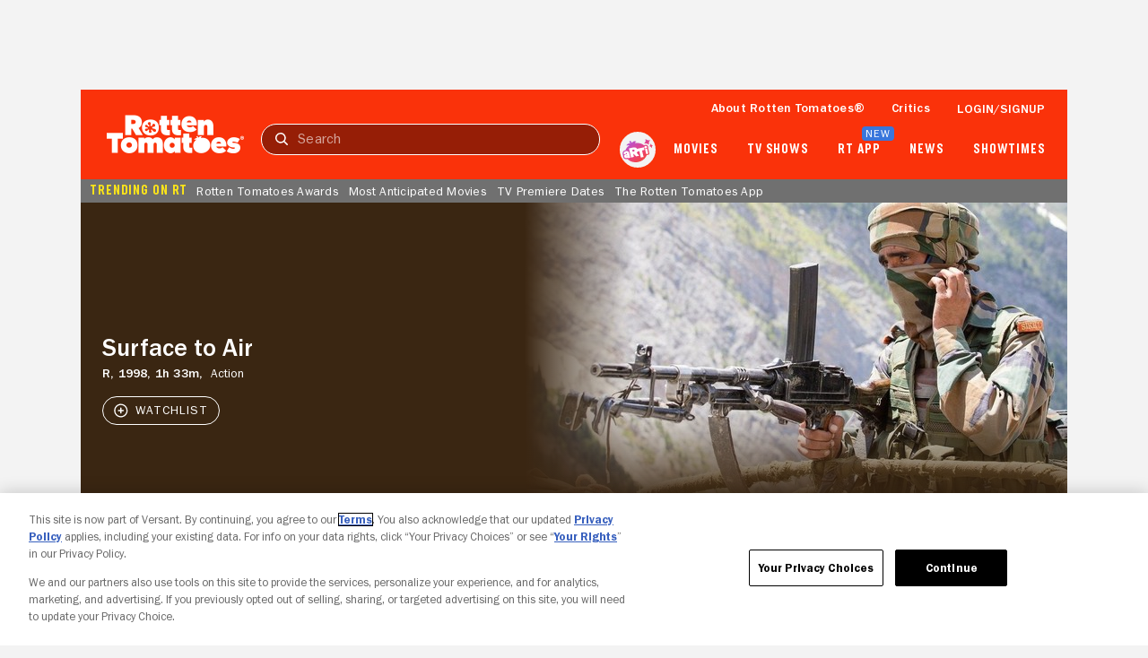

--- FILE ---
content_type: text/html; charset=utf-8
request_url: https://www.rottentomatoes.com/m/surface_to_air
body_size: 29095
content:
<!DOCTYPE html>
<html lang="en" dir="ltr" xmlns="http://www.w3.org/1999/xhtml" prefix="fb: http://www.facebook.com/2008/fbml og: http://opengraphprotocol.org/schema/">
    <head prefix="og: http://ogp.me/ns# flixstertomatoes: http://ogp.me/ns/apps/flixstertomatoes#">

        
            <script>
                const id = JSON.parse(sessionStorage.getItem('userIdentity'))?.userIdDecrypted;
                const token = sessionStorage.getItem('oneTrustSyncToken');

                if (id && token) {
                    var OneTrust = {
                        dataSubjectParams: {
                            id,
                            isAnonymous: false,
                            token : token
                        }
                    };
                }
            </script>
            
            <script
                charset="UTF-8"
                crossorigin="anonymous"
                data-domain-script="01978557-1604-76a7-ad7c-18216757cf52"
                integrity="sha384-+pVk9UG5UhkNJidnAEsw69vj3H+me4n1jCJ2EOj3YTZvGBHgDu2h1HocvlMlqfEu"
                src="https://cdn.cookielaw.org/consent/01978557-1604-76a7-ad7c-18216757cf52/otSDKStub.js"
                type="text/javascript"
            >
            </script>
            <script type="text/javascript">
                function OptanonWrapper() {
                    if (OnetrustActiveGroups.includes('7')) {
                        document.querySelector('search-results-nav-manager')?.setAlgoliaInsightUserToken?.();
                    }
                }
            </script>
            

            
                <script
                    ccpa-opt-out-ids="USP"
                    ccpa-opt-out-geo="US"
                    ccpa-opt-out-lspa="false"
                    charset="UTF-8"
                    src="https://cdn.cookielaw.org/opt-out/otCCPAiab.js"
                    type="text/javascript"
                >
                </script>
            
        

        
            
            <script src="/assets/pizza-pie/javascripts/bundles/roma/rt-common.js?single"></script>
            
        

        <meta http-equiv="Content-Type" content="text/html; charset=utf-8" />
        <meta http-equiv="x-ua-compatible" content="ie=edge">
        <meta name="viewport" content="width=device-width, initial-scale=1">

        <link rel="shortcut icon" sizes="76x76" type="image/x-icon" href="https://www.rottentomatoes.com/assets/pizza-pie/images/favicon.ico" />

        

        
    
        
    
<title>Surface to Air | Rotten Tomatoes</title>


    <meta name="description" content="Discover reviews, ratings, and trailers for Surface to Air on Rotten Tomatoes. Stay updated with critic and audience scores today!" />

    <meta name="twitter:card" content="summary" />

    <meta name="twitter:image" content="https://resizing.flixster.com/gsp_glHY0zYRQHcWX-XhYYkNUWk=/206x305/v2/https://resizing.flixster.com/-XZAfHZM39UwaGJIFWKAE8fS0ak=/v3/t/assets/p25860_p_v8_aa.jpg" />

    <meta name="twitter:title" content="Surface to Air | Rotten Tomatoes" />

    <meta name="twitter:text:title" content="Surface to Air | Rotten Tomatoes" />

    <meta name="twitter:description" content="Discover reviews, ratings, and trailers for Surface to Air on Rotten Tomatoes. Stay updated with critic and audience scores today!" />



    <meta property="og:site_name" content="Rotten Tomatoes" />

    <meta property="og:title" content="Surface to Air | Rotten Tomatoes" />

    <meta property="og:description" content="Discover reviews, ratings, and trailers for Surface to Air on Rotten Tomatoes. Stay updated with critic and audience scores today!" />

    <meta property="og:type" content="video.movie" />

    <meta property="og:url" content="https://www.rottentomatoes.com/m/surface_to_air" />

    <meta property="og:image" content="https://resizing.flixster.com/gsp_glHY0zYRQHcWX-XhYYkNUWk=/206x305/v2/https://resizing.flixster.com/-XZAfHZM39UwaGJIFWKAE8fS0ak=/v3/t/assets/p25860_p_v8_aa.jpg" />

    <meta property="og:locale" content="en_US" />



    <link rel="canonical" href="https://www.rottentomatoes.com/m/surface_to_air" />


<script>
    var dataLayer = dataLayer || [];
    var RottenTomatoes = RottenTomatoes || {};
    RottenTomatoes.dtmData = {"customerId":"","loggedInStatus":"","rtVersion":3.1,"webVersion":"node","emsID":"6086bb16-dae2-37b8-957e-9f5e5a88b323","pageName":"rt | movies | overview | Surface to Air","titleGenre":"Action","titleId":"6086bb16-dae2-37b8-957e-9f5e5a88b323","titleName":"Surface to Air","titleType":"Movie"};
    dataLayer.push({"customerId":"","loggedInStatus":"","rtVersion":3.1,"webVersion":"node","emsID":"6086bb16-dae2-37b8-957e-9f5e5a88b323","pageName":"rt | movies | overview | Surface to Air","titleGenre":"Action","titleId":"6086bb16-dae2-37b8-957e-9f5e5a88b323","titleName":"Surface to Air","titleType":"Movie"});
</script>


    <script id="mps-page-integration">
        window.mpscall = {"cag[certified_fresh]":"0","cag[fresh_rotten]":"rotten","cag[genre]":"Action","cag[movieshow]":"Surface to Air","cag[rating]":"R","cag[score]":"null","cag[urlid]":"/surface_to_air","cat":"movie|movie_page","field[env]":"production","field[rtid]":"6086bb16-dae2-37b8-957e-9f5e5a88b323","title":"Surface to Air","type":"movie_page","site":"rottentomatoes-web"};
        var mpsopts={'host':'app.mps.vsnt.net', 'updatecorrelator':1};
        var mps=mps||{};mps._ext=mps._ext||{};mps._adsheld=[];mps._queue=mps._queue||{};mps._queue.mpsloaded=mps._queue.mpsloaded||[];mps._queue.mpsinit=mps._queue.mpsinit||[];mps._queue.gptloaded=mps._queue.gptloaded||[];mps._queue.adload=mps._queue.adload||[];mps._queue.adclone=mps._queue.adclone||[];mps._queue.adview=mps._queue.adview||[];mps._queue.refreshads=mps._queue.refreshads||[];mps.__timer=Date.now||function(){return+new Date};mps.__intcode="v2";if(typeof mps.getAd!="function")mps.getAd=function(adunit){if(typeof adunit!="string")return false;var slotid="mps-getad-"+adunit.replace(/\W/g,"");if(!mps._ext||!mps._ext.loaded){mps._queue.gptloaded.push(function(){typeof mps._gptfirst=="function"&&mps._gptfirst(adunit,slotid);mps.insertAd("#"+slotid,adunit)});mps._adsheld.push(adunit)}return'<div id="'+slotid+'" class="mps-wrapper" data-mps-fill-slot="'+adunit+'"></div>'};
    </script>
    <script src="//app.mps.vsnt.net/fetch/ext/load-rottentomatoes-web.js?nowrite=2" id="mps-load"></script>


    <script type="application/ld+json">{"@context":"http://schema.org","@type":"Movie","actor":[{"@type":"Person","name":"Michael Madsen","sameAs":"https://www.rottentomatoes.com/celebrity/michael_madsen","image":"https://resizing.flixster.com/fX0aem-QixOo490y6iyxa542zXU=/100x120/v2/https://resizing.flixster.com/-XZAfHZM39UwaGJIFWKAE8fS0ak=/v3/t/assets/71912_v9_bb.jpg"},{"@type":"Person","name":"Chad McQueen","sameAs":"https://www.rottentomatoes.com/celebrity/chad_mcqueen","image":"https://resizing.flixster.com/3kacddvqv3mWLZNqT9ST6epo4Yw=/100x120/v2/https://resizing.flixster.com/-XZAfHZM39UwaGJIFWKAE8fS0ak=/v3/t/assets/71872_v9_bb.jpg"},{"@type":"Person","name":"Melanie Shatner","sameAs":"https://www.rottentomatoes.com/celebrity/melanie-shatner","image":"https://resizing.flixster.com/OmKi9_O39RDURhbabAZvVZs0yds=/100x120/v2/https://resizing.flixster.com/-XZAfHZM39UwaGJIFWKAE8fS0ak=/v3/t/assets/44891_v9_ba.jpg"},{"@type":"Person","name":"Teri Fruichantie","sameAs":"https://www.rottentomatoes.com/celebrity/teri_fruichantie","image":"https://images.fandango.com/cms/assets/b0cefeb0-b6a8-11ed-81d8-51a487a38835--poster-default-thumbnail.jpg"},{"@type":"Person","name":"Larry Thomas","sameAs":"https://www.rottentomatoes.com/celebrity/larry_thomas","image":"https://resizing.flixster.com/cCK6wuOHjwjzUlgTwhREfkd40xQ=/100x120/v2/https://resizing.flixster.com/-XZAfHZM39UwaGJIFWKAE8fS0ak=/v3/t/assets/207841_v9_ba.jpg"}],"aggregateRating":{"@type":"AggregateRating","bestRating":"100","description":"The Audience Score, denoted by a popcorn bucket, is the percentage of users who have rated the movie or TV Show positively. For films to which we can verify users have bought\ntickets, the Audience Score is made up of Verified Ratings.\" I will use this.","name":"AudienceScore","ratingValue":"50","reviewCount":5,"worstRating":"0"},"contentRating":"R","director":[{"@type":"Person","name":"Rodney McDonald","sameAs":"https://www.rottentomatoes.com/celebrity/rodney_mcdonald","image":"https://images.fandango.com/cms/assets/b0cefeb0-b6a8-11ed-81d8-51a487a38835--poster-default-thumbnail.jpg"}],"description":"Discover reviews, ratings, and trailers for Surface to Air on Rotten Tomatoes. Stay updated with critic and audience scores today!","genre":["Action"],"image":"https://resizing.flixster.com/-XZAfHZM39UwaGJIFWKAE8fS0ak=/v3/t/assets/p25860_p_v8_aa.jpg","name":"Surface to Air","url":"https://www.rottentomatoes.com/m/surface_to_air"}</script>


        <link rel="manifest" href="https://www.rottentomatoes.com/assets/pizza-pie/manifest/manifest.json" />

        <link rel="apple-touch-icon" href="https://www.rottentomatoes.com/assets/pizza-pie/head-assets/images/apple-touch-icon-60.jpg" />
        <link rel="apple-touch-icon" sizes="152x152" href="https://www.rottentomatoes.com/assets/pizza-pie/head-assets/images/apple-touch-icon-152.jpg" />
        <link rel="apple-touch-icon" sizes="167x167" href="https://www.rottentomatoes.com/assets/pizza-pie/head-assets/images/apple-touch-icon-167.jpg" />
        <link rel="apple-touch-icon" sizes="180x180" href="https://www.rottentomatoes.com/assets/pizza-pie/head-assets/images/apple-touch-icon-180.jpg" />

        
            <!-- iOS Smart Banner -->
            <meta name="apple-itunes-app" content="app-id=6673916573">
        

        
        

        
        <meta name="google-site-verification" content="VPPXtECgUUeuATBacnqnCm4ydGO99reF-xgNklSbNbc" />

        
        <meta name="msvalidate.01" content="034F16304017CA7DCF45D43850915323" />
        <meta name="theme-color" content="#FA320A">

        <!-- DNS prefetch -->
        <meta http-equiv="x-dns-prefetch-control" content="on">
        
            <link rel="dns-prefetch" href="//www.rottentomatoes.com" />
        
        
            <link rel="preconnect" href="//www.rottentomatoes.com" />
        

        
    
            <link rel="stylesheet" href="/assets/pizza-pie/stylesheets/bundles/layouts/default.8fca57cae8a.css" />

            
        

    <link rel="preload" href="/assets/pizza-pie/stylesheets/bundles/pages/movie.c411158baa6.css" as="style" onload="this.onload=null;this.rel='stylesheet'" />


        <script>
            window.RottenTomatoes = {};
            window.RTLocals = {};
            window.nunjucksPrecompiled = {};
            window.__RT__ = {};
        </script>

        
            
            <script src="https://cdn.jwplayer.com/libraries/U8MHzHHR.js"></script>
            <script src="https://sb.scorecardresearch.com/c2/plugins/streamingtag_plugin_jwplayer.js"></script>
        

        
        
    </head>
    
    <body
        class="body no-touch js-mptd-layout"
        data-AdsGlobalSkinTakeoverManager="body"
        data-SearchResultsNavManager="body"
    >
        <cookie-manager></cookie-manager>
        <device-inspection-manager endpoint="https://www.rottentomatoes.com/napi/device/inspection"></device-inspection-manager>
        
        <user-activity-manager profiles-features-enabled="false"></user-activity-manager>
        <user-identity-manager
            profiles-features-enabled="false"
        ></user-identity-manager>
        <ad-unit-manager></ad-unit-manager>

        <auth-initiate-manager
    data-ArtiManager="authInitiateManager"
    data-WatchlistButtonManager="authInitiateManager:createAccount"
>
</auth-initiate-manager>
<auth-profile-manager data-AuthInitiateManager="authProfileManager"></auth-profile-manager>
<auth-validation-manager data-AuthInitiateManager="authValidation"></auth-validation-manager>
<overlay-base
    data-AuthInitiateManager="overlayBase:close"
    data-PagePollsIndexManager="authOverlay:close"
    hidden
>
    <overlay-flows data-AuthInitiateManager="overlayFlows" slot="content">
        <action-icon
            slot="close"
            class="auth-overlay__icon-button auth-overlay__icon-button--close"
            aria-label="Close"
            data-qa="close-overlay-btn"
            icon="close"
        ></action-icon>

    </overlay-flows>
</overlay-base>

<notification-alert data-AuthInitiateManager="authSuccess" animate hidden>
    <rt-icon icon="checkmark-circle-filled"></rt-icon>
    <span>Signed in</span>
</notification-alert>

<div id="auth-templates" data-AuthInitiateManager="authTemplates">
    <template slot="screens" id="account-create-username-screen">
  <account-create-username-screen data-qa="account-create-username-screen">
    <input-label slot="input-username" state="default" data-qa="username-input-label">
      <label slot="label" for="create-username-input">Username</label>
      <input slot="input" id="create-username-input" type="text" placeholder="Username" data-qa="username-input"/>
    </input-label>
    <rt-button slot="btn-continue" data-qa="continue-btn" disabled type="cta-large">
      Continue
    </rt-button>
    <rt-text class="terms-and-policies" slot="terms-and-policies" size="0.75">
      By joining, you agree to the <rt-link href="https://www.rottentomatoes.com/policies/terms-and-policies" target="_blank" data-qa="terms-policies-link">Terms and Policies</rt-link> and
      the <rt-link href="https://www.versantprivacy.com/privacy" target="_blank" data-qa="privacy-policy-link">Privacy Policy</rt-link> and to receive email from 
      <rt-link href="//www.fandango.com/about-us" target="_blank" data-qa="about-fandango-link">Fandango Media Brands</rt-link>.
    </rt-text>
  </account-create-username-screen>
</template>

    <template slot="screens" id="account-email-change-success-screen">
  <account-email-change-success-screen data-qa="login-create-success-screen">
    <rt-text slot="message" size="1.5" style="--fontWeight: var(--franklinGothicDemi);">Email change successful</rt-text>
    <rt-text slot="submessage">You are signed out for your security. </br> Please sign in again.</rt-text>
    <img slot="icon" src="/assets/pizza-pie/images/icons/cognito-success.3a3d5f32fab.svg" width="111" height="105" />
  </account-email-change-success-screen>
</template>

    <template slot="screens" id="account-verifying-email-screen">
  <account-verifying-email-screen data-qa="account-verifying-email-screen">
    <img slot="icon" src="/assets/pizza-pie/images/icons/cognito-auth-verify.e74a69e9a77.svg" alt="email" />
    <rt-text slot="status"> Verifying your email... </rt-text>
    <rt-button
      type="cta-large"
      href="/?authFlowScreen=loginStartScreen"
      slot="retryLink"
      size="0.875"
      style="--fontWeight: var(--franklinGothicMedium);"
      data-qa="retry-link"
    >
      Retry
    </rt-button>
    <rt-text slot="terms-and-policies" size="0.75">
      By continuing, you agree to the 
      <rt-link href="https://www.rottentomatoes.com/policies/terms-and-policies" target="_blank" data-qa="terms-policies-link" style="--textColor: var(--blueLink);">Terms and Policies</rt-link> 
      and the 
      <rt-link href="https://www.versantprivacy.com/privacy" target="_blank" data-qa="privacy-policy-link" style="--textColor: var(--blueLink);">Privacy Policy</rt-link> 
      and to receive email from 
      <rt-link href="//www.fandango.com/about-us" target="_blank" data-qa="about-fandango-link" style="--textColor: var(--blueLink);">Fandango Media Brands</rt-link>.
    </rt-text>
  </account-verifying-email-screen>
</template>
    <template slot="screens" id="cognito-loading">
    <div>
        <loading-spinner id="cognito-auth-loading-spinner"></loading-spinner>
        <style>
            #cognito-auth-loading-spinner {
                font-size: 2rem;
                transform: translate(calc(100% - 1em), 250px);
                width: 50%;
            }
        </style>
    </div>
</template>

    <template slot="screens" id="login-check-email-screen">
  <login-check-email-screen data-qa="login-check-email-screen" email="user@email.com">
    <rt-text slot="got-email-message" size="0.875">
      Didn't you get the email?
    </rt-text>
    <rt-button slot="resend-email-link" size="0.875" type="cta-large" data-qa="resend-email-link">
      Resend email
    </rt-button>
    <rt-link context="label" slot="trouble-login-link" size="0.875" href="/reset-client" data-qa="reset-link">Having trouble logging in?</rt-link>

    <rt-text class="terms-and-policies" slot="terms-and-policies" size="0.75">
      By continuing, you agree to the
      <rt-link href="https://www.rottentomatoes.com/policies/terms-and-policies" target="_blank" data-qa="terms-policies-link" style="--textColor: var(--blueLink);">Terms and Policies</rt-link>
      and the
      <rt-link href="https://www.versantprivacy.com/privacy" target="_blank" data-qa="privacy-policy-link" style="--textColor: var(--blueLink);">Privacy Policy</rt-link>
      and to receive email from
      <rt-link href="//www.fandango.com/about-us" target="_blank" data-qa="about-fandango-link" style="--textColor: var(--blueLink);">Fandango Media Brands</rt-link>.
    </rt-text>
  </login-check-email-screen>
</template>

    <template slot="screens" id="login-error-screen">
    <login-error-screen data-qa="login-error">
        <rt-text slot="header" size="1.5" context="heading" data-qa="header">
            Something went wrong...
        </rt-text>
        <rt-text slot="description-1" size="1" context="label" data-qa="description1">
            Please try again.
        </rt-text>
        <img slot="image" src="/assets/pizza-pie/images/icons/cognito-error.c55e509a7fd.svg" />
        <rt-text hidden slot="description-2" size="1" context="label" data-qa="description2"></rt-text>
        <rt-link slot="cta-link" hidden context="label" size="0.875" data-qa="retry-link">Retry</rt-link>
    </login-error-screen>
</template>

    <template slot="screens" id="login-enter-password-screen">
  <login-enter-password-screen data-qa="login-enter-password-screen">
    <rt-text slot="title" size="1.5" style="--fontWeight: var(--franklinGothicMedium);">
      Welcome back!
    </rt-text>
    <rt-text slot="username" data-qa="user-email">
      username@email.com
    </rt-text>
    <input slot="username-hidden" type="email" autocomplete="username" class="hide"></input>
    <input-label slot="input-password" state="default" data-qa="password-input-label">
      <label slot="label" for="pass">Password</label>
      <input slot="input" id="pass" type="password" name="password" placeholder="Password" autocomplete="current-password" data-qa="password-input"></input>
    </input-label>
    <rt-button disabled slot="continue-button" type="cta-large" data-qa="continue-btn">
      Continue
    </rt-button>
    <rt-button slot="email-login-button" theme="light" shape="pill" data-qa="send-email-btn">
      Send email to verify
    </rt-button>
    <rt-link slot="forgot-password-link" context="label" size="0.875" data-qa="forgot-password-link">Forgot password</rt-link>
    <rt-text class="terms-and-policies" slot="terms-and-policies" size="0.75">
      By continuing, you agree to the
      <rt-link href="https://www.rottentomatoes.com/policies/terms-and-policies" target="_blank" data-qa="terms-policies-link" style="--textColor: var(--blueLink);">Terms and Policies</rt-link>
      and the
      <rt-link href="https://www.versantprivacy.com/privacy" target="_blank" data-qa="privacy-policy-link" style="--textColor: var(--blueLink);">Privacy Policy</rt-link>
      and to receive email from
      <rt-link href="//www.fandango.com/about-us" target="_blank" data-qa="about-fandango-link" style="--textColor: var(--blueLink);">Fandango Media Brands</rt-link>.
    </rt-text>
  </login-enter-password-screen>
</template>

    <template slot="screens" id="login-start-screen">
  <login-start-screen data-qa="login-start-screen">
    <input-label
      slot="input-email"
      state="default"
      data-qa="email-input-label"
    >
      <label slot="label" for="login-email-input">Email address</label>
      <input
        slot="input"
        autocomplete="username"
        id="login-email-input"
        placeholder="Email address"
        type="email"
        data-qa="email-input"
      />
    </input-label>
    <input class="hide" type="password"></input>
    <rt-button disabled slot="email-login-button" type="cta-large" data-qa="continue-btn">
      Continue
    </rt-button>
    <rt-button
      slot="google-login-button"
      shape="pill" theme="light" style="--buttonHeight: 52px; --borderRadius: 32px;"
      data-qa="google-login-btn" data-type="google"
    >
      <div class="social-login-btn-content">
        <img height="16px" width="16px" src="/assets/pizza-pie/images/vendor/google/google_logo.28d9eb28faa.svg" />
        Continue with Google
      </div>
    </rt-button>
    <rt-button
      slot="apple-login-button"
      shape="pill" theme="light" style="--buttonHeight: 52px; --borderRadius: 32px;"
      data-qa="apple-login-btn" data-type="apple"
    >
      <div class="social-login-btn-content">
        <rt-icon size-pixel="20" icon="apple" style="--topPosition: 3%"></rt-icon>
        Continue with apple
      </div>
    </rt-button>
    <rt-link slot="reset-link" class="reset-link" context="label" size="0.875" href="/reset-client" data-qa="reset-link">
      Having trouble logging in?
    </rt-link>
    <rt-text class="terms-and-policies" slot="terms-and-policies" size="0.75">
      By continuing, you agree to the
      <rt-link href="https://www.rottentomatoes.com/policies/terms-and-policies" target="_blank" data-qa="terms-policies-link" style="--textColor: var(--blueLink);">Terms and Policies</rt-link>
      and the
      <rt-link href="https://www.versantprivacy.com/privacy" target="_blank" data-qa="privacy-policy-link" style="--textColor: var(--blueLink);">Privacy Policy</rt-link>
      and to receive email from
      <rt-link href="//www.fandango.com/about-us" target="_blank" data-qa="about-fandango-link" style="--textColor: var(--blueLink);">Fandango Media Brands</rt-link>.
    </rt-text>
  </login-start-screen>
</template>

    <template slot="screens" id="login-success-screen">
  <login-success-screen data-qa="login-success-screen">
    <rt-text slot="status" size="1.5">
      Login successful!
    </rt-text>
    <img slot="icon" src="/assets/pizza-pie/images/icons/cognito-success.3a3d5f32fab.svg" width="111" height="105" />
  </login-success-screen>
</template>
    <template slot="screens" id="cognito-opt-in-us">
  <auth-optin-screen data-qa="auth-opt-in-screen">
    <div slot="newsletter-text">
      <h2 class="cognito-optin-form__header unset">Let's keep in touch!</h2>
    </div>
    <img slot="image" class="image" src="https://images.fandango.com/cms/assets/97c33f00-313f-11ee-9aaf-6762c75465cf--newsletter.png" alt="Rotten Tomatoes Newsletter">>
    <h2 slot="sub-title" class="subTitle unset">Sign up for the Rotten Tomatoes newsletter to get weekly updates on:</h2>
    <ul slot="options">
      <li class="icon-item">Upcoming Movies and TV shows</li>
      <li class="icon-item">Rotten Tomatoes Podcast</li>
      <li class="icon-item">Media News + More</li>
    </ul>
    <rt-button slot="opt-in-button" data-qa="auth-opt-in-screen-opt-in-btn">
      Sign me up
    </rt-button>
    <rt-button slot="opt-out-button" class="button--outline" data-qa="auth-opt-in-screen-opt-out-btn">
      No thanks
    </rt-button>
    <p slot="foot-note">
      By clicking "Sign Me Up," you are agreeing to receive occasional emails and communications from Fandango Media (Fandango, Vudu, and Rotten Tomatoes) and consenting to Fandango's 
      <a href="https://www.versantprivacy.com/privacy" class="optin-link" target="_blank" rel="noopener" data-qa="auth-name-screen-privacy-policy-link">Privacy Policy</a>
      and 
      <a href="https://www.rottentomatoes.com/policies/terms-and-policies" class="optin-link" target="_blank" rel="noopener" data-qa="auth-name-screen-privacy-policy-link">Terms and Policies</a>.
      Please allow 10 business days for your account to reflect your preferences.
    </p>
  </auth-optin-screen>
</template>
    <template slot="screens" id="cognito-opt-in-foreign">
  <auth-optin-screen data-qa="auth-opt-in-screen">
    <div slot="newsletter-text">
      <h2 class="cognito-optin-form__header unset">Let's keep in touch!</h2>
    </div>
    <img slot="image" class="image" src="https://images.fandango.com/cms/assets/97c33f00-313f-11ee-9aaf-6762c75465cf--newsletter.png" alt="Rotten Tomatoes Newsletter">>
    <h2 slot="sub-title" class="subTitle unset">Sign up for the Rotten Tomatoes newsletter to get weekly updates on:</h2>
    <ul slot="options">
      <li class="icon-item">Upcoming Movies and TV shows</li>
      <li class="icon-item">Rotten Tomatoes Podcast</li>
      <li class="icon-item">Media News + More</li>
    </ul>
    <rt-button slot="opt-in-button" data-qa="auth-opt-in-screen-opt-in-btn">
      Sign me up
    </rt-button>
    <rt-button slot="opt-out-button" class="button--outline" data-qa="auth-opt-in-screen-opt-out-btn">
      No thanks
    </rt-button>
  </auth-optin-screen>
</template>
    <template slot="screens" id="cognito-opt-in-success">
    <auth-verify-screen>
        <rt-icon icon="checkmark-circle-filled" slot="icon"></rt-icon>
        <p class="h3" slot="status">OK, got it!</p>
    </auth-verify-screen>
</template>

</div>


        <div id="emptyPlaceholder"></div> 

        
            
            <script ASYNC src="//assets.adobedtm.com/launch-EN549327edc13e414a9beb5d61bfd9aac6.min.js"></script>
            
        

        <div id="main" class="container rt-layout__body">
            <a href="#main-page-content" class="skip-link">Skip to Main Content</a>

            
                <mobile-android-banner env="production" hidden></mobile-android-banner>
                <rt-app-manager></rt-app-manager>
                <overlay-base
                    data-RtAppManager="overlayBase:close"
                    hidden
                >
                    <rt-app-modal-content slot="content">
                        <action-icon
                            slot="btn-close"
                            aria-label="Close"
                            icon="close"
                            data-RtAppManager="btnClose:click"
                        ></action-icon>
                        <rt-button slot="btn-download" type="cta-large" href="/device/app">
                            DOWNLOAD THE APP
                        </rt-button>
                        <rt-button slot="btn-continue" type="cta-secondary-large" data-RtAppManager="btnContinue:click">
                            CONTINUE IN BROWSER
                        </rt-button>
                    </rt-app-modal-content>
                </overlay-base>
            

            <div id="header_and_leaderboard">
                <div id="top_leaderboard_wrapper" class="leaderboard_wrapper ">
                    <ad-unit hidden unit-display="desktop" unit-type="topbanner" adjust-height>
                        <div slot="ad-inject"></div>
                    </ad-unit>

                    <ad-unit hidden unit-display="mobile" unit-type="mbanner">
                        <div slot="ad-inject"></div>
                    </ad-unit>
                </div>
            </div>
            

  <rt-header-manager></rt-header-manager>

  <rt-header
    aria-label="navigation bar"
    class="navbar"
    data-qa="header-nav-bar"
    data-AdsGlobalNavTakeoverManager="header"
    id="header-main"
    skeleton="panel"
    
  >

  
  <button
    aria-label="Open aRTi"
    class="arti-mobile"
    data-ArtiManager="btnArti:click"
    data-SearchResultsNavManager="btnArti"
    slot="arti-mobile"
  >
    <img
      alt="arti"
      src="/assets/pizza-pie/images/arti.041d204c4a4.svg"
    />
  </button>
  

    <div slot="mobile-header-nav" data-SearchResultsNavManager="mobileHeaderNavWrap">
        <rt-button
          id="mobile-header-nav-btn"
          data-RtHeaderManager="mobileHeaderNavBtn:click"
          theme="transparent"
          style="--buttonPadding: 0 4px 0 10px; --textColor: var(--white);"
        >
          <rt-icon icon="hamburger-menu" image ></rt-icon>
        </rt-button>

        <mobile-header-nav
          id="mobile-header-nav"
          data-RtHeaderManager="mobileHeaderNav"
        >
                        <rt-img
              slot="logo-image"
              alt="Rotten Tomatoes"
              fetchpriority="high"
              src="/assets/pizza-pie/images/rt-tomato-logo.20c3bdbc97b.svg"
            ></rt-img>
            <div slot="menus-css"></div>
            <div slot="menus"></div>
        </mobile-header-nav>
    </div>

  <a
    class="logo-wrap"
    data-AdsGlobalNavTakeoverManager="logoLink"
    data-SearchResultsNavManager="rtNavLogo"
    href="/"
    id="navbar"
    slot="logo"
  >
    <img
      alt="Rotten Tomatoes"
      data-qa="header-logo"
      data-AdsGlobalNavTakeoverManager="logo"
      src="/assets/pizza-pie/images/rtlogo.9b892cff3fd.png"
      fetchpriority="high"
    />

    <div class="hide">
      <ad-unit hidden unit-display="desktop,mobile" unit-type="logorepeat" unit-targeting="ploc=rtlogo;">
        <div slot="ad-inject"></div>
      </ad-unit>
    </div>
  </a>

  <search-results-nav-manager></search-results-nav-manager>

  <search-results-nav
    data-adobe-id="global-nav-search"
    data-SearchResultsNavManager="search"
    slot="search"
    skeleton="chip"
  >
    <search-results-controls
      data-SearchResultsNavManager="searchControls"
      slot="controls"
    >
      <input
        aria-label="Search"
        data-AdsGlobalNavTakeoverManager="searchInput"
        data-SearchResultsNavManager="inputText:click,input,keydown"
        data-qa="search-input"
        placeholder="Search"
        slot="search-input"
        type="text"
      />
      <rt-button
        class="search-clear hide"
        data-qa="search-clear"
        data-AdsGlobalNavTakeoverManager="searchClearBtn"
        data-SearchResultsNavManager="clearBtn:click"
        slot="search-clear"
        theme="transparent"
      >
        <rt-icon icon="close" size-pixel="20"></rt-icon>
      </rt-button>
      <rt-link
        class="search-submit"
        aria-label="Submit search"
        data-qa="search-submit"
        data-AdsGlobalNavTakeoverManager="searchSubmitBtn"
        data-SearchResultsNavManager="submitBtn:click"
        href="/search"
        slot="search-submit"
      >
        <rt-icon icon="search" size-pixel="16"></rt-icon>
      </rt-link>
      <rt-button
        class="search-cancel"
        data-qa="search-cancel"
        data-AdsGlobalNavTakeoverManager="searchCancelBtn"
        data-SearchResultsNavManager="cancelBtn:click"
        size="0.875"
        slot="search-cancel"
        theme="transparent"
      >
        Cancel
      </rt-button>
    </search-results-controls>

    <search-results
      aria-expanded="false"
      class="hide"
      data-SearchResultsNavManager="searchResults"
      slot="results"
    >
    </search-results>
  </search-results-nav>

  <ul slot="nav-links">
    <li>
      <a
        href="/about"
        data-qa="header:link-whats-tmeter"
        data-AdsGlobalNavTakeoverManager="text"
      >
        About Rotten Tomatoes&reg;
      </a>
    </li>
    <li>
      <a
        href="/critics"
        data-qa="header:link-critics-home"
        data-AdsGlobalNavTakeoverManager="text"
      >
        Critics
      </a>
    </li>
    <li data-RtHeaderManager="loginLink">
      <ul>
        <li>
          <button
            id="masthead-show-login-btn"
            class="js-cognito-signin button--link"
            data-AuthInitiateManager="btnSignIn:click"
            data-qa="header:login-btn"
            data-AdsGlobalNavTakeoverManager="text"
          >
            Login/signup
          </button>
        </li>
      </ul>
    </li>
    <li class="hide" data-RtHeaderManager="userItem:keydown,keyup,mouseenter" data-qa="header:user">
      <a
        class="masthead-user-link"
        data-RtHeaderManager="navUserlink:focus"
        data-UserIdentityManager="profileLink"
        rel="nofollow"
        data-qa="user-profile-link"
      >
        <p
          data-AdsGlobalNavTakeoverManager="text"
          data-RtHeaderManager="navUserFirstName"
          data-qa="user-profile-name"
        ></p>
        <rt-icon
          data-AdsGlobalNavTakeoverManager="text"
          icon="dropdown-arrow-down"
          image
        >
        </rt-icon>
      </a>
      <rt-header-user-info
        class="hide"
        data-RtHeaderManager="userInfo:focusout,mouseleave"
      >
        <a
          data-qa="user-stats-profile-pic"
          data-UserIdentityManager="profileLink"
          rel="nofollow"
          slot="image-expanded"
          tabindex="-1"
        >
          <rt-img alt="" src="" style="width:40px; height:40px;"></rt-img>
        </a>
        <a
          slot="full-name"
          data-UserIdentityManager="profileLink"
          rel="nofollow"
          class="username"
          data-qa="user-stats-name"
        ></a>
        <a
          slot="wts"
          data-UserIdentityManager="watchlistLink"
          rel="nofollow"
          class="wts-count-block"
          data-qa="user-stats-wts"
        >
          <rt-icon icon="add" data-qa="user-stats-ratings-count"></rt-icon>
          <span class="count" data-qa="user-stats-wts-count"></span>
          &nbsp;Wants to See
        </a>
        <a
          slot="rating"
          data-UserIdentityManager="ratingsLink"
          rel="nofollow"
          class="rating-count-block"
          data-qa="user-stats-ratings"
        >
          <rt-icon icon="star-filled" data-qa="user-stats-ratings-count"></rt-icon>
          <span class="count"></span>
          &nbsp;Reviews
        </a>

        <a
          slot="profile-link"
          data-UserIdentityManager="profileLink"
          rel="nofollow"
          class="dropdown-link"
          data-qa="user-stats-profile-link"
        >Profile</a>
        <a
          slot="account-link"
          data-UserIdentityManager="accountLink"
          rel="nofollow"
          class="dropdown-link"
          data-qa="user-stats-account-link"
        >Account</a>
        <a
          slot="logout-link"
          class="dropdown-link"
          data-RtHeaderManager="logoutLink:click"
          data-qa="user-stats-logout-link"
        >Log Out</a>
      </rt-header-user-info>
    </li>
  </ul>

  <rt-header-nav slot="nav-dropdowns">
    
      <button
        aria-label="Open aRTi"
        class="arti-desktop"
        data-ArtiManager="btnArti:click"
        slot="arti-desktop"
      >
        <img
          alt="arti"
          src="/assets/pizza-pie/images/arti.041d204c4a4.svg"
        />
  </button>
    
    <rt-header-nav-item slot="movies" data-qa="masthead:movies-dvds">
      <a
        class="unset"
        slot="link"
        href="/browse/movies_in_theaters/sort:popular"
        data-qa="masthead:movies-dvds-link"
        data-AdsGlobalNavTakeoverManager="text"
      >
        Movies
      </a>
      <rt-header-nav-item-dropdown aria-expanded="false" slot="dropdown" data-qa="movies-menu">
        <rt-header-nav-item-dropdown-list slot="column" data-qa="header-movies-in-theaters">
          <p slot="title" class="h4" data-qa="movies-in-theaters-main-link"><a class="unset" href="/browse/movies_in_theaters/sort:popular">Movies in theaters</a></p>
          <ul slot="links">
            <li data-qa="in-theaters-item">
              <a href="/browse/movies_in_theaters/sort:newest" data-qa="opening-this-week-link">Opening This Week</a>
            </li>
            <li data-qa="in-theaters-item">
              <a href="/browse/movies_in_theaters/sort:top_box_office" data-qa="top-box-office-link">Top Box Office</a>
            </li>
            <li data-qa="in-theaters-item">
              <a href="/browse/movies_coming_soon/" data-qa="coming-soon-link">Coming Soon to Theaters</a>
            </li>
            <li data-qa="in-theaters-item">
              <a href="/browse/movies_in_theaters/critics:certified_fresh~sort:popular" data-qa="certified-fresh-link">Certified Fresh Movies</a>
            </li>
          </ul>
        </rt-header-nav-item-dropdown-list>
        <rt-header-nav-item-dropdown-list slot="column" data-qa="header-on-dvd-streaming">
          <p slot="title" class="h4" data-qa="dvd-streaming-main-link"><a class="unset" href="/browse/movies_at_home">Movies at Home</a></p>
          <ul slot="links" data-curation="rt-nav-movies-at-home">
            
            <li data-qa="movies-at-home-item">
              <a href="/browse/movies_at_home/affiliates:fandango-at-home" data-qa="fandango-at-home-link">Fandango at Home</a>
            </li>
            
            <li data-qa="movies-at-home-item">
              <a href="/browse/movies_at_home/affiliates:netflix" data-qa="netflix-link">Netflix</a>
            </li>
            
            <li data-qa="movies-at-home-item">
              <a href="/browse/movies_at_home/affiliates:apple-tv-plus" data-qa="apple-tv-link">Apple TV</a>
            </li>
            
            <li data-qa="movies-at-home-item">
              <a href="/browse/movies_at_home/affiliates:prime-video" data-qa="prime-video-link">Prime Video</a>
            </li>
            
            <li data-qa="movies-at-home-item">
              <a href="/browse/movies_at_home/sort:popular" data-qa="most-popular-streaming-movies-link">Most Popular Streaming movies</a>
            </li>
            
            <li data-qa="movies-at-home-item">
              <a href="/browse/movies_at_home/critics:certified_fresh" data-qa="certified-fresh-movies-link">Certified Fresh movies</a>
            </li>
            
            <li data-qa="movies-at-home-item">
              <a href="/browse/movies_at_home" data-qa="browse-all-link">Browse all</a>
            </li>
            
          </ul>
        </rt-header-nav-item-dropdown-list>
        <rt-header-nav-item-dropdown-list slot="column" data-qa="header-movies-more">
          <p slot="title" class="h4">More</p>
          <ul slot="links">
            <li data-qa="what-to-watch-item">
                <a href="https://editorial.rottentomatoes.com/rt-hub/what-to-watch" class="what-to-watch" data-qa="what-to-watch-link">What to Watch<rt-badge>New</rt-badge></a>
            </li>
          </ul>
        </rt-header-nav-item-dropdown-list>
        
          <rt-header-nav-item-dropdown-list slot="column" cfp>
            <p slot="title" class="h4">Certified fresh picks</p>
            <ul slot="links" class="cfp-wrap" data-qa="header-certified-fresh-picks" data-curation="rt-nav-list-cf-picks">
              
                <li data-qa="cert-fresh-item">
                  
                  <a class="cfp-tile" href="/m/send_help" data-qa="cert-fresh-link">
    <tile-dynamic data-qa="tile">
        <rt-img
            alt="Send Help poster image"
            slot="image"
            src="https://resizing.flixster.com/nVBHWoK8rn47mvW9aNWd20hHDJM=/206x305/v2/https://resizing.flixster.com/IE-8K4xAYwzvmAZ_Li33x6FYqtg=/fit-in/180x240/v2/https://resizing.flixster.com/WEelDTQoFz53v0hGRRC1rZ-3uxY=/ems.cHJkLWVtcy1hc3NldHMvbW92aWVzL2NkMzdhM2Y3LWYzMmEtNGNmYS04YzBjLTc1ZGNhN2JkZGFjOS5qcGc="
            loading="lazy"
        ></rt-img>
        <div slot="caption" data-track="scores">
            <div class="score-wrap">
                <score-icon-critics
                    certified
                    sentiment="positive"
                    size="1"
                ></score-icon-critics>
                <rt-text class="critics-score" size="1" context="label">90%</rt-text>
            </div>
            <span class="p--small">Send Help</span>
            <span class="sr-only">Link to Send Help</span>
        </div>
    </tile-dynamic>
</a>
                </li>
              
              
                <li data-qa="cert-fresh-item">
                  
                  <a class="cfp-tile" href="/m/arco" data-qa="cert-fresh-link">
    <tile-dynamic data-qa="tile">
        <rt-img
            alt="Arco poster image"
            slot="image"
            src="https://resizing.flixster.com/2RLZudm1KoLMuLTP1lgjqCOJFxk=/206x305/v2/https://resizing.flixster.com/1aElFVl0u5s8jsPEs9Nbwr6HUkQ=/fit-in/180x240/v2/https://resizing.flixster.com/IEx88btWgjoy_wM4DS9h4eGJdbg=/ems.cHJkLWVtcy1hc3NldHMvbW92aWVzLzJlMzMwZDJlLWFhYjItNGEzMy1iYmZlLTNkMjg0MmU1MzMzZS5qcGc="
            loading="lazy"
        ></rt-img>
        <div slot="caption" data-track="scores">
            <div class="score-wrap">
                <score-icon-critics
                    certified
                    sentiment="positive"
                    size="1"
                ></score-icon-critics>
                <rt-text class="critics-score" size="1" context="label">91%</rt-text>
            </div>
            <span class="p--small">Arco</span>
            <span class="sr-only">Link to Arco</span>
        </div>
    </tile-dynamic>
</a>
                </li>
              
              
                <li data-qa="cert-fresh-item">
                  
                  <a class="cfp-tile" href="/m/mother_of_flies" data-qa="cert-fresh-link">
    <tile-dynamic data-qa="tile">
        <rt-img
            alt="Mother of Flies poster image"
            slot="image"
            src="https://resizing.flixster.com/Ld0EsCkb2_p9rXcGk9g4FSxWUss=/206x305/v2/https://resizing.flixster.com/0_pt4M0CwnemESetZwqonqnS6MQ=/fit-in/180x240/v2/https://resizing.flixster.com/Grq94AYJgsW3MTxOeuMG2LtvJLs=/ems.cHJkLWVtcy1hc3NldHMvbW92aWVzLzIxMjNjZWE1LTY4NjAtNGE5ZS05MTU2LTIwMGM1OTM4ZjU4Ni5qcGc="
            loading="lazy"
        ></rt-img>
        <div slot="caption" data-track="scores">
            <div class="score-wrap">
                <score-icon-critics
                    certified
                    sentiment="positive"
                    size="1"
                ></score-icon-critics>
                <rt-text class="critics-score" size="1" context="label">96%</rt-text>
            </div>
            <span class="p--small">Mother of Flies</span>
            <span class="sr-only">Link to Mother of Flies</span>
        </div>
    </tile-dynamic>
</a>
                </li>
              
            </ul>
          </rt-header-nav-item-dropdown-list>
        
      </rt-header-nav-item-dropdown>
    </rt-header-nav-item>

    <rt-header-nav-item slot="tv" data-qa="masthead:tv">
      <a
        class="unset"
        slot="link"
        href="/browse/tv_series_browse/sort:popular"
        data-qa="masthead:tv-link"
        data-AdsGlobalNavTakeoverManager="text"
      >
        Tv shows
      </a>
      <rt-header-nav-item-dropdown aria-expanded="false" slot="dropdown" data-qa="tv-menu">
        
          <rt-header-nav-item-dropdown-list slot="column" data-qa="header-tv-list1">
            <p slot="title" class="h4" data-curation="rt-hp-text-list-3">
              New TV Tonight
            </p>
            <ul slot="links" class="score-list-wrap">
              
                <li data-qa="list-item">
                  <a class="score-list-item" href="/tv/wonder_man/s01" data-qa="list-item-link">
    <div class="score-wrap">
        <score-icon-critics
            certified="true"
            sentiment="positive"
            size="1"
        ></score-icon-critics>
        
        <rt-text
            class="critics-score"
            context="label"
            size="1"
            style="--lineHeight: 1; --letterSpacing: 0.016em;"
        >91%</rt-text>
        
    </div>
    <span>
        
            Wonder Man: Season 1
        
    </span>
</a>
                </li>
              
                <li data-qa="list-item">
                  <a class="score-list-item" href="/tv/shrinking/s03" data-qa="list-item-link">
    <div class="score-wrap">
        <score-icon-critics
            certified="false"
            sentiment="positive"
            size="1"
        ></score-icon-critics>
        
        <rt-text
            class="critics-score"
            context="label"
            size="1"
            style="--lineHeight: 1; --letterSpacing: 0.016em;"
        >90%</rt-text>
        
    </div>
    <span>
        
            Shrinking: Season 3
        
    </span>
</a>
                </li>
              
                <li data-qa="list-item">
                  <a class="score-list-item" href="/tv/memory_of_a_killer/s01" data-qa="list-item-link">
    <div class="score-wrap">
        <score-icon-critics
            certified="false"
            sentiment="negative"
            size="1"
        ></score-icon-critics>
        
        <rt-text
            class="critics-score"
            context="label"
            size="1"
            style="--lineHeight: 1; --letterSpacing: 0.016em;"
        >44%</rt-text>
        
    </div>
    <span>
        
            Memory of a Killer: Season 1
        
    </span>
</a>
                </li>
              
                <li data-qa="list-item">
                  <a class="score-list-item" href="/tv/take_that/s01" data-qa="list-item-link">
    <div class="score-wrap">
        <score-icon-critics
            certified="false"
            sentiment="positive"
            size="1"
        ></score-icon-critics>
        
        <rt-text
            class="critics-score"
            context="label"
            size="1"
            style="--lineHeight: 1; --letterSpacing: 0.016em;"
        >100%</rt-text>
        
    </div>
    <span>
        
            Take That: Season 1
        
    </span>
</a>
                </li>
              
                <li data-qa="list-item">
                  <a class="score-list-item" href="/tv/bridgerton/s04" data-qa="list-item-link">
    <div class="score-wrap">
        <score-icon-critics
            certified="false"
            sentiment="empty"
            size="1"
        ></score-icon-critics>
        
        <rt-text
            class="critics-score-empty"
            context="label"
            size="1"
            style="--textColor: var(--grayLight4); --lineHeight: 1; --letterSpacing: 0.2em;" 
        >--</rt-text>
        
    </div>
    <span>
        
            Bridgerton: Season 4
        
    </span>
</a>
                </li>
              
                <li data-qa="list-item">
                  <a class="score-list-item" href="/tv/school_spirits_2023/s03" data-qa="list-item-link">
    <div class="score-wrap">
        <score-icon-critics
            certified="false"
            sentiment="empty"
            size="1"
        ></score-icon-critics>
        
        <rt-text
            class="critics-score-empty"
            context="label"
            size="1"
            style="--textColor: var(--grayLight4); --lineHeight: 1; --letterSpacing: 0.2em;" 
        >--</rt-text>
        
    </div>
    <span>
        
            School Spirits: Season 3
        
    </span>
</a>
                </li>
              
                <li data-qa="list-item">
                  <a class="score-list-item" href="/tv/gangnam_project/s01" data-qa="list-item-link">
    <div class="score-wrap">
        <score-icon-critics
            certified="false"
            sentiment="empty"
            size="1"
        ></score-icon-critics>
        
        <rt-text
            class="critics-score-empty"
            context="label"
            size="1"
            style="--textColor: var(--grayLight4); --lineHeight: 1; --letterSpacing: 0.2em;" 
        >--</rt-text>
        
    </div>
    <span>
        
            Gangnam Project: Season 1
        
    </span>
</a>
                </li>
              
                <li data-qa="list-item">
                  <a class="score-list-item" href="/tv/wild_cards/s03" data-qa="list-item-link">
    <div class="score-wrap">
        <score-icon-critics
            certified="false"
            sentiment="empty"
            size="1"
        ></score-icon-critics>
        
        <rt-text
            class="critics-score-empty"
            context="label"
            size="1"
            style="--textColor: var(--grayLight4); --lineHeight: 1; --letterSpacing: 0.2em;" 
        >--</rt-text>
        
    </div>
    <span>
        
            Wild Cards: Season 3
        
    </span>
</a>
                </li>
              
                <li data-qa="list-item">
                  <a class="score-list-item" href="/tv/extracted/s02" data-qa="list-item-link">
    <div class="score-wrap">
        <score-icon-critics
            certified="false"
            sentiment="empty"
            size="1"
        ></score-icon-critics>
        
        <rt-text
            class="critics-score-empty"
            context="label"
            size="1"
            style="--textColor: var(--grayLight4); --lineHeight: 1; --letterSpacing: 0.2em;" 
        >--</rt-text>
        
    </div>
    <span>
        
            Extracted: Season 2
        
    </span>
</a>
                </li>
              
            </ul>
            <a
              class="a--short"
              data-qa="tv-list1-view-all-link"
              href="/browse/tv_series_browse/sort:newest"
              slot="view-all-link"
            >
                View All
            </a>
          </rt-header-nav-item-dropdown-list>
        

        
          <rt-header-nav-item-dropdown-list slot="column" data-qa="header-tv-list2">
            <p slot="title" class="h4" data-curation="rt-hp-text-list-2">
              Most Popular TV on RT
            </p>
            <ul slot="links" class="score-list-wrap">
              
                <li data-qa="list-item">
                  <a class="score-list-item" href="/tv/wonder_man/s01" data-qa="list-item-link">
    <div class="score-wrap">
        <score-icon-critics
            certified="true"
            sentiment="positive"
            size="1"
        ></score-icon-critics>
        
        <rt-text
            class="critics-score"
            context="label"
            size="1"
            style="--lineHeight: 1; --letterSpacing: 0.016em;"
        >91%</rt-text>
        
    </div>
    <span>
        
            Wonder Man: Season 1
        
    </span>
</a>
                </li>
              
                <li data-qa="list-item">
                  <a class="score-list-item" href="/tv/a_knight_of_the_seven_kingdoms/s01" data-qa="list-item-link">
    <div class="score-wrap">
        <score-icon-critics
            certified="true"
            sentiment="positive"
            size="1"
        ></score-icon-critics>
        
        <rt-text
            class="critics-score"
            context="label"
            size="1"
            style="--lineHeight: 1; --letterSpacing: 0.016em;"
        >95%</rt-text>
        
    </div>
    <span>
        
            A Knight of the Seven Kingdoms: Season 1
        
    </span>
</a>
                </li>
              
                <li data-qa="list-item">
                  <a class="score-list-item" href="/tv/his_and_hers/s01" data-qa="list-item-link">
    <div class="score-wrap">
        <score-icon-critics
            certified="false"
            sentiment="positive"
            size="1"
        ></score-icon-critics>
        
        <rt-text
            class="critics-score"
            context="label"
            size="1"
            style="--lineHeight: 1; --letterSpacing: 0.016em;"
        >67%</rt-text>
        
    </div>
    <span>
        
            His &amp; Hers: Season 1
        
    </span>
</a>
                </li>
              
                <li data-qa="list-item">
                  <a class="score-list-item" href="/tv/memory_of_a_killer/s01" data-qa="list-item-link">
    <div class="score-wrap">
        <score-icon-critics
            certified="false"
            sentiment="negative"
            size="1"
        ></score-icon-critics>
        
        <rt-text
            class="critics-score"
            context="label"
            size="1"
            style="--lineHeight: 1; --letterSpacing: 0.016em;"
        >44%</rt-text>
        
    </div>
    <span>
        
            Memory of a Killer: Season 1
        
    </span>
</a>
                </li>
              
                <li data-qa="list-item">
                  <a class="score-list-item" href="/tv/the_beauty/s01" data-qa="list-item-link">
    <div class="score-wrap">
        <score-icon-critics
            certified="true"
            sentiment="positive"
            size="1"
        ></score-icon-critics>
        
        <rt-text
            class="critics-score"
            context="label"
            size="1"
            style="--lineHeight: 1; --letterSpacing: 0.016em;"
        >70%</rt-text>
        
    </div>
    <span>
        
            The Beauty: Season 1
        
    </span>
</a>
                </li>
              
                <li data-qa="list-item">
                  <a class="score-list-item" href="/tv/steal/s01" data-qa="list-item-link">
    <div class="score-wrap">
        <score-icon-critics
            certified="true"
            sentiment="positive"
            size="1"
        ></score-icon-critics>
        
        <rt-text
            class="critics-score"
            context="label"
            size="1"
            style="--lineHeight: 1; --letterSpacing: 0.016em;"
        >77%</rt-text>
        
    </div>
    <span>
        
            Steal: Season 1
        
    </span>
</a>
                </li>
              
                <li data-qa="list-item">
                  <a class="score-list-item" href="/tv/the_night_manager/s02" data-qa="list-item-link">
    <div class="score-wrap">
        <score-icon-critics
            certified="true"
            sentiment="positive"
            size="1"
        ></score-icon-critics>
        
        <rt-text
            class="critics-score"
            context="label"
            size="1"
            style="--lineHeight: 1; --letterSpacing: 0.016em;"
        >91%</rt-text>
        
    </div>
    <span>
        
            The Night Manager: Season 2
        
    </span>
</a>
                </li>
              
                <li data-qa="list-item">
                  <a class="score-list-item" href="/tv/star_trek_starfleet_academy/s01" data-qa="list-item-link">
    <div class="score-wrap">
        <score-icon-critics
            certified="true"
            sentiment="positive"
            size="1"
        ></score-icon-critics>
        
        <rt-text
            class="critics-score"
            context="label"
            size="1"
            style="--lineHeight: 1; --letterSpacing: 0.016em;"
        >88%</rt-text>
        
    </div>
    <span>
        
            Star Trek: Starfleet Academy: Season 1
        
    </span>
</a>
                </li>
              
                <li data-qa="list-item">
                  <a class="score-list-item" href="/tv/ponies/s01" data-qa="list-item-link">
    <div class="score-wrap">
        <score-icon-critics
            certified="true"
            sentiment="positive"
            size="1"
        ></score-icon-critics>
        
        <rt-text
            class="critics-score"
            context="label"
            size="1"
            style="--lineHeight: 1; --letterSpacing: 0.016em;"
        >96%</rt-text>
        
    </div>
    <span>
        
            Ponies: Season 1
        
    </span>
</a>
                </li>
              
                <li data-qa="list-item">
                  <a class="score-list-item" href="/tv/fallout/s02" data-qa="list-item-link">
    <div class="score-wrap">
        <score-icon-critics
            certified="true"
            sentiment="positive"
            size="1"
        ></score-icon-critics>
        
        <rt-text
            class="critics-score"
            context="label"
            size="1"
            style="--lineHeight: 1; --letterSpacing: 0.016em;"
        >97%</rt-text>
        
    </div>
    <span>
        
            Fallout: Season 2
        
    </span>
</a>
                </li>
              
            </ul>
            <a
              class="a--short"
              data-qa="tv-list2-view-all-link"
              href="/browse/tv_series_browse/sort:popular?"
              slot="view-all-link"
            >
                View All
            </a>
          </rt-header-nav-item-dropdown-list>
        

        <rt-header-nav-item-dropdown-list slot="column" data-qa="header-tv-more">
          <p slot="title" class="h4">More</p>
          <ul slot="links">
            <li>
              <a href="https://editorial.rottentomatoes.com/rt-hub/what-to-watch/" class="what-to-watch" data-qa="what-to-watch-link-tv">
                What to Watch<rt-badge>New</rt-badge>
              </a>
            </li>
            <li>
              <a href="/browse/tv_series_browse/sort:popular" data-qa="tv-best-link">
                <span>Best TV Shows</span>
              </a>
            </li>
            <li>
              <a href="/browse/tv_series_browse/sort:popular" data-qa="tv-popular-link">
                <span>Most Popular TV</span>
              </a>
            </li>
            <li>
              <a href="/browse/tv_series_browse/affiliates:fandango-at-home" data-qa="tv-fandango-at-home-link">
                <span>Fandango at Home</span>
              </a>
            </li>
            <li>
              <a href="/browse/tv_series_browse/affiliates:paramount-plus" data-qa="tv-paramount-link">
                <span>Paramount+</span>
              </a>
            </li>
            <li>
              <a href="/browse/tv_series_browse/affiliates:netflix" data-qa="tv-netflix-link">
                <span>Netflix</span>
              </a>
            </li>
            <li>
              <a href="/browse/tv_series_browse/affiliates:prime-video" data-qa="tv-prime-video-link">
                <span>Prime Video</span>
              </a>
            </li>
            <li>
              <a href="/browse/tv_series_browse/affiliates:apple-tv-plus" data-qa="tv-apple-tv-plus-link">
                <span>Apple TV</span>
              </a>
            </li>
          </ul>
        </rt-header-nav-item-dropdown-list>

        
          <rt-header-nav-item-dropdown-list slot="column" cfp data-qa="header-certified-fresh-pick">
            <p slot="title" class="h4">
              Certified fresh pick
            </p>
            <ul slot="links" class="cfp-wrap" data-curation="rt-nav-list-cf-picks">
              <li>
                
                <a class="cfp-tile" href="/tv/wonder_man/s01" data-qa="cert-fresh-link">
    <tile-dynamic data-qa="tile">
        <rt-img
            alt="Wonder Man: Season 1 poster image"
            slot="image"
            src="https://resizing.flixster.com/pqDVVOItZo02dWX9vb7KoWNKAFE=/206x305/v2/https://resizing.flixster.com/xENxJTFrvAlPXM2nmvb_2bS50PA=/fit-in/180x240/v2/https://resizing.flixster.com/6V8xDDnnPcG21BFOlSq2QHwzeL8=/ems.cHJkLWVtcy1hc3NldHMvdHZzZWFzb24vODU1ZTU3NTktYTY3My00YTI5LWJhZTQtN2U5MDlmYzczMzQ3LmpwZw=="
            loading="lazy"
        ></rt-img>
        <div slot="caption" data-track="scores">
            <div class="score-wrap">
                <score-icon-critics
                    certified
                    sentiment="positive"
                    size="1"
                ></score-icon-critics>
                <rt-text class="critics-score" size="1" context="label">91%</rt-text>
            </div>
            <span class="p--small">Wonder Man: Season 1</span>
            <span class="sr-only">Link to Wonder Man: Season 1</span>
        </div>
    </tile-dynamic>
</a>
              </li>
            </ul>
          </rt-header-nav-item-dropdown-list>
        
      </rt-header-nav-item-dropdown>
    </rt-header-nav-item>

    <rt-header-nav-item slot="shop">
      <a class="unset"
          id="appLink"
          slot="link"
          href="https://editorial.rottentomatoes.com/article/app/"
          target="_blank"
          data-qa="masthead:app-link"
          data-AdsGlobalNavTakeoverManager="text"
      >
          RT App
          <temporary-display
            slot="temporary-display"
            key="app"
            element="#appLink"
            event="click"
          >
            <rt-badge hidden>New</rt-badge>
          </temporary-display>
      </a>
    </rt-header-nav-item>

    <rt-header-nav-item slot="news" data-qa="masthead:news">
      <a
        class="unset"
        slot="link"
        href="https://editorial.rottentomatoes.com"
        data-qa="masthead:news-link"
        data-AdsGlobalNavTakeoverManager="text"
      >
        News
      </a>
      <rt-header-nav-item-dropdown aria-expanded="false" slot="dropdown" data-qa="news-menu">
        <rt-header-nav-item-dropdown-list slot="column" data-qa="header-news-columns">
          <p slot="title" class="h4">Columns</p>
          <ul slot="links">
            <li data-qa="column-item">
              <a href="https://editorial.rottentomatoes.com/all-time-lists/" data-pageheader="All-Time Lists" data-qa="column-link">
                All-Time Lists
              </a>
            </li>
            <li data-qa="column-item">
              <a href="https://editorial.rottentomatoes.com/binge-guide/" data-pageheader="Binge Guide" data-qa="column-link">
                Binge Guide
              </a>
            </li>
            <li data-qa="column-item">
              <a href="https://editorial.rottentomatoes.com/comics-on-tv/" data-pageheader="Comics on TV" data-qa="column-link">
                Comics on TV
              </a>
            </li>
            <li data-qa="column-item">
              <a href="https://editorial.rottentomatoes.com/countdown/" data-pageheader="Countdown" data-qa="column-link">
                Countdown
              </a>
            </li>
            <li data-qa="column-item">
              <a href="https://editorial.rottentomatoes.com/five-favorite-films/" data-pageheader="Five Favorite Films" data-qa="column-link">
                Five Favorite Films
              </a>
            </li>
            <li data-qa="column-item">
              <a href="https://editorial.rottentomatoes.com/video-interviews/" data-pageheader="Video Interviews" data-qa="column-link">
                Video Interviews
              </a>
            </li>
            <li data-qa="column-item">
              <a href="https://editorial.rottentomatoes.com/weekend-box-office/" data-pageheader="Weekend Box Office" data-qa="column-link"
              >Weekend Box Office
            </a>
            </li>
            <li data-qa="column-item">
              <a href="https://editorial.rottentomatoes.com/weekly-ketchup/" data-pageheader="Weekly Ketchup" data-qa="column-link">
                Weekly Ketchup
              </a>
            </li>
            <li data-qa="column-item">
              <a href="https://editorial.rottentomatoes.com/what-to-watch/" data-pageheader="What to Watch" data-qa="column-link">
                What to Watch
              </a>
            </li>
          </ul>
        </rt-header-nav-item-dropdown-list>

        
          <rt-header-nav-item-dropdown-list slot="column" data-qa="header-news-guides">
            <p slot="title" class="h4">Guides</p>
            <ul slot="links" class="news-wrap">
              
                <li data-qa="guides-item">
                  <a class="news-tile" href="https://editorial.rottentomatoes.com/guide/all-sam-raimi-movies-ranked/" data-qa="news-link">
    <tile-dynamic
        data-qa="tile"
        orientation="landscape"
    >
        <rt-img
            alt="All 16 Sam Raimi Movies Ranked by Tomatometer (<em>Send Help</em>) poster image"
            slot="image"
            src="https://editorial.rottentomatoes.com/wp-content/uploads/2026/01/Raimi600.jpg"
            loading="lazy"
        ></rt-img>
        <div slot="caption">
            <p>All 16 Sam Raimi Movies Ranked by Tomatometer (<em>Send Help</em>)</p>
            <span class="sr-only">Link to All 16 Sam Raimi Movies Ranked by Tomatometer (<em>Send Help</em>)</span>
        </div>
    </tile-dynamic>
</a>
                </li>
              
                <li data-qa="guides-item">
                  <a class="news-tile" href="https://editorial.rottentomatoes.com/guide/best-new-movies/" data-qa="news-link">
    <tile-dynamic
        data-qa="tile"
        orientation="landscape"
    >
        <rt-img
            alt="Best New Movies of 2026, Ranked by Tomatometer poster image"
            slot="image"
            src="https://editorial.rottentomatoes.com/wp-content/uploads/2026/01/600_SendHelp.jpg"
            loading="lazy"
        ></rt-img>
        <div slot="caption">
            <p>Best New Movies of 2026, Ranked by Tomatometer</p>
            <span class="sr-only">Link to Best New Movies of 2026, Ranked by Tomatometer</span>
        </div>
    </tile-dynamic>
</a>
                </li>
              
            </ul>
            <a
              class="a--short"
              data-qa="guides-view-all-link"
              href="https://editorial.rottentomatoes.com/countdown/"
              slot="view-all-link"
            >
              View All
            </a>
          </rt-header-nav-item-dropdown-list>
        

        
          <rt-header-nav-item-dropdown-list slot="column" data-qa="header-news-hubs">
            <p slot="title" class="h4">Hubs</p>
            <ul slot="links" class="news-wrap">
              
                <li data-qa="hubs-item">
                  <a class="news-tile" href="https://editorial.rottentomatoes.com/rt-hub/what-to-watch/" data-qa="news-link">
    <tile-dynamic
        data-qa="tile"
        orientation="landscape"
    >
        <rt-img
            alt="What to Watch: In Theaters and On Streaming poster image"
            slot="image"
            src="https://editorial.rottentomatoes.com/wp-content/uploads/2023/05/RT_WTW_Generic_2023_Thumbnail_600x314_021623.jpg"
            loading="lazy"
        ></rt-img>
        <div slot="caption">
            <p>What to Watch: In Theaters and On Streaming</p>
            <span class="sr-only">Link to What to Watch: In Theaters and On Streaming</span>
        </div>
    </tile-dynamic>
</a>
                </li>
              
                <li data-qa="hubs-item">
                  <a class="news-tile" href="https://editorial.rottentomatoes.com/rt-hub/awards-tour/" data-qa="news-link">
    <tile-dynamic
        data-qa="tile"
        orientation="landscape"
    >
        <rt-img
            alt="Awards Tour poster image"
            slot="image"
            src="https://editorial.rottentomatoes.com/wp-content/uploads/2024/07/RT_RTAxAFM_AwardsTour_Representative_600x314_V1.jpg"
            loading="lazy"
        ></rt-img>
        <div slot="caption">
            <p>Awards Tour</p>
            <span class="sr-only">Link to Awards Tour</span>
        </div>
    </tile-dynamic>
</a>
                </li>
              
            </ul>
            <a
              class="a--short"
              data-qa="hubs-view-all-link"
              href="https://editorial.rottentomatoes.com/rt-hubs/"
              slot="view-all-link"
            >
              View All
            </a>
          </rt-header-nav-item-dropdown-list>
        

        
          <rt-header-nav-item-dropdown-list slot="column" data-qa="header-news-rt-news">
            <p slot="title" class="h4">RT News</p>
            <ul slot="links" class="news-wrap">
              
                <li data-qa="rt-news-item">
                  <a class="news-tile" href="https://editorial.rottentomatoes.com/article/every-upcoming-video-game-movie-and-tv-adaptation/" data-qa="news-link">
    <tile-dynamic
        data-qa="tile"
        orientation="landscape"
    >
        <rt-img
            alt="Upcoming Video Game Movies and TV Adaptations poster image"
            slot="image"
            src="https://editorial.rottentomatoes.com/wp-content/uploads/2026/01/Upcoming_Video_Game_Adaptations_2026-Rep.jpg"
            loading="lazy"
        ></rt-img>
        <div slot="caption">
            <p>Upcoming Video Game Movies and TV Adaptations</p>
            <span class="sr-only">Link to Upcoming Video Game Movies and TV Adaptations</span>
        </div>
    </tile-dynamic>
</a>
                </li>
              
                <li data-qa="rt-news-item">
                  <a class="news-tile" href="https://editorial.rottentomatoes.com/article/renewed-and-cancelled-tv-shows-2026/" data-qa="news-link">
    <tile-dynamic
        data-qa="tile"
        orientation="landscape"
    >
        <rt-img
            alt="Renewed and Cancelled TV Shows 2026 poster image"
            slot="image"
            src="https://editorial.rottentomatoes.com/wp-content/uploads/2026/01/Renewed_Cancelled_Lincoln_Lawyer_S5-Rep.jpg"
            loading="lazy"
        ></rt-img>
        <div slot="caption">
            <p>Renewed and Cancelled TV Shows 2026</p>
            <span class="sr-only">Link to Renewed and Cancelled TV Shows 2026</span>
        </div>
    </tile-dynamic>
</a>
                </li>
              
            </ul>
            <a
              class="a--short"
              data-qa="rt-news-view-all-link"
              href="https://editorial.rottentomatoes.com/news/"
              slot="view-all-link"
            >
              View All
            </a>
          </rt-header-nav-item-dropdown-list>
        
      </rt-header-nav-item-dropdown>
    </rt-header-nav-item>

    <rt-header-nav-item slot="showtimes">
      <a
        class="unset"
        slot="link"
        href="https://www.fandango.com/movies-in-theaters?a=13036"
        target="_blank"
        rel="noopener"
        data-qa="masthead:tickets-showtimes-link"
        data-AdsGlobalNavTakeoverManager="text"
      >
        Showtimes
      </a>
    </rt-header-nav-item>
  </rt-header-nav>

</rt-header>

<ads-global-nav-takeover-manager></ads-global-nav-takeover-manager>
<section class="trending-bar">
  

  <ad-unit hidden id="trending_bar_ad" unit-display="desktop" unit-type="trendinggraphic">
    <div slot="ad-inject"></div>
  </ad-unit>
  <div id="trending-bar-start" class="trending-list-wrap" data-qa="trending-bar">
    <ul class="list-inline trending-bar__list" data-curation="rt-nav-trending"
      data-qa="trending-bar-list">
      <li class="trending-bar__header">Trending on RT</li>
      
      <li><a class="trending-bar__link" href="https://editorial.rottentomatoes.com/article/rotten-tomatoes-awards-2025-golden-tomato-awards-winners/"  data-qa="trending-bar-item"> Rotten Tomatoes Awards </a></li>
      
      <li><a class="trending-bar__link" href="https://editorial.rottentomatoes.com/article/the-most-anticipated-movies-of-2026/"  data-qa="trending-bar-item"> Most Anticipated Movies  </a></li>
      
      <li><a class="trending-bar__link" href="https://editorial.rottentomatoes.com/article/tv-premiere-dates-2026/"  data-qa="trending-bar-item"> TV Premiere Dates </a></li>
      
      <li><a class="trending-bar__link" href="https://editorial.rottentomatoes.com/article/app/"  data-qa="trending-bar-item"> The Rotten Tomatoes App  </a></li>
      
    </ul>
    <div class="trending-bar__social" data-qa="trending-bar-social-list">
      <social-media-icons theme="light" size="14px"></social-media-icons>
    </div>
  </div>
</section>




            <main
                id="main_container"
                class="container rt-layout__content"
            >
              <div id="main-page-content">
                <toast-notification
                    aria-live="polite"
                    data-WatchlistButtonManager="notification"
                    hidden
                    style="--backgroundColor: var(--grayLight1); --borderColor: var(--grayLight3); --toastTextColor: var(--grayDark3);"
                >
                    <rt-icon slot="icon" icon="error-filled" image size-pixel="16"></rt-icon>
                    <rt-text slot="message" context="label" size="0.875"></rt-text>
                    <rt-button slot="close" theme="transparent">
                        <rt-icon icon="close" image size-pixel="16"></rt-icon>
                    </rt-button>
                </toast-notification>

                
    
                

    <div id="movie-overview" data-HeroModulesManager="overviewWrap">
        <watchlist-button-manager></watchlist-button-manager>

        <div
            id="hero-wrap"
            data-AdUnitManager="heroWrap"
            data-AdsMediaScorecardManager="heroWrap"
            data-HeroModulesManager="heroWrap"
        >
            
                <div
  aria-labelledby="media-hero-label"
  class="media-hero-wrap"
  skeleton="panel"
  data-adobe-id="media-hero"
  data-qa="section:media-hero"
  data-HeroModulesManager="mediaHeroWrap"
>
  <h1 class="unset" id="media-hero-label">
    <sr-text> Surface to Air  </sr-text>
  </h1>

  <media-hero
    average-color-hsl="30, 52%, 15%"
    media-type="Movie"
    scroll-y="0"
    scroll-y-start="0"
    data-AdsMediaScorecardManager="mediaHero"
    data-HeroModulesManager="mediaHero:collapse"
  >
    <rt-button
      slot="iconic-video-cta"
      theme="transparent"
      data-content-type=""
      data-ems-id="6086bb16-dae2-37b8-957e-9f5e5a88b323"
      data-mpx-id=""
      data-public-id=""
      data-title="Surface to Air"
      data-type="Movie"
      data-VideoPlayerOverlayManager="btnVideo:click"
    ><sr-text>Play trailer</sr-text></rt-button>

    <rt-text slot="iconic-video-runtime" size="0.75"></rt-text>

    <rt-img
      slot="iconic"
      alt="Main image for Surface to Air"
      fallbacktheme="iconic"
      fetchpriority="high"
      src="https://resizing.flixster.com/AaZaKiproCZmztgZwPR2Bve35Z0=/375x210/v2/https://resizing.flixster.com/-XZAfHZM39UwaGJIFWKAE8fS0ak=/v3/t/assets/p25860_i_h10_aa.jpg,https://resizing.flixster.com/DTFBzFGcal3enNhDmGwotCHTGC4=/620x336/v2/https://resizing.flixster.com/-XZAfHZM39UwaGJIFWKAE8fS0ak=/v3/t/assets/p25860_i_h10_aa.jpg"
    ></rt-img>

    
      <img
        slot="poster"
        alt="Poster for "
        fetchpriority="high"
        src="https://resizing.flixster.com/DjZ2Dc8O8zmYt1m253oG3BIOWvk=/68x102/v2/https://resizing.flixster.com/-XZAfHZM39UwaGJIFWKAE8fS0ak=/v3/t/assets/p25860_p_v8_aa.jpg"
      />
    

    <rt-text slot="title" size="1.25,1.75" context="heading">Surface to Air</rt-text>
    <rt-text slot="episode-title" size="1,1.5" context="label"></rt-text>

    
      <rt-text slot="metadata-prop" context="label" size="0.875">R</rt-text>
    
      <rt-text slot="metadata-prop" context="label" size="0.875">1998</rt-text>
    
      <rt-text slot="metadata-prop" context="label" size="0.875">1h 33m</rt-text>
    

    
      <rt-text slot="metadata-genre" size="0.875">Action</rt-text>
    

    <rt-button
      slot="trailer-cta"
      shape="pill"
      theme="light"
      data-content-type=""
      data-ems-id="6086bb16-dae2-37b8-957e-9f5e5a88b323"
      data-mpx-id=""
      data-public-id=""
      data-title="Surface to Air"
      data-type="Movie"
      data-VideoPlayerOverlayManager="btnVideo:click"
    >
      <rt-icon icon="play-filled" size-pixel="16"></rt-icon> <sr-text>Play</sr-text> Trailer
    </rt-button>

    <watchlist-button
      slot="watchlist-cta"
      ems-id="6086bb16-dae2-37b8-957e-9f5e5a88b323"
      media-type="Movie"
      media-title="Surface to Air"
      state="unchecked"
      theme="transparent-lighttext"
      data-HeroModulesManager="mediaHeroWatchlistBtn"
      data-WatchlistButtonManager="watchlistButton:click"
    >
      <span slot="text">Watchlist</span>
    </watchlist-button>

    <watchlist-button
      slot="mobile-watchlist-cta"
      ems-id="6086bb16-dae2-37b8-957e-9f5e5a88b323"
      media-type="Movie"
      media-title="Surface to Air"
      state="unchecked"
      data-HeroModulesManager="mediaHeroWatchlistBtn"
      data-WatchlistButtonManager="watchlistButton:click"
    ></watchlist-button>

    <div slot="desktop-videos" data-HeroModulesManager="mediaHeroVideos"></div>

    <rt-button
        slot="collapsed-primary-cta"
        hidden
        shape="pill"
        theme="simplified"
        data-AdsMediaScorecardManager="collapsedPrimaryCta"
        data-HeroModulesManager="mediaHeroCta:click"
    ></rt-button>

    <watchlist-button
      slot="collapsed-watchlist-cta"
      ems-id="6086bb16-dae2-37b8-957e-9f5e5a88b323"
      media-type="Movie"
      media-title="Surface to Air"
      state="unchecked"
      theme="transparent-lighttext"
      data-HeroModulesManager="mediaHeroWatchlistBtn"
      data-WatchlistButtonManager="watchlistButton:click"
    >
      <span slot="text">Watchlist</span>
    </watchlist-button>

    <score-icon-critics slot="collapsed-critics-icon" size="2.5"></score-icon-critics>
    <rt-text slot="collapsed-critics-score" context="label" size="1.375"></rt-text>
    <rt-link slot="collapsed-critics-link" size="small"></rt-link>
    <rt-text slot="collapsed-critics-label" size="0.75">Tomatometer</rt-text>

    <score-icon-audience slot="collapsed-audience-icon" size="2.5"></score-icon-audience>
    <rt-text slot="collapsed-audience-score" context="label" size="1.375"></rt-text>
    <rt-link slot="collapsed-audience-link" size="small"></rt-link>
    <rt-text slot="collapsed-audience-label" size="0.75">Popcornmeter</rt-text>
  </media-hero>

  <script id="media-hero-json" data-json="mediaHero" type="application/json">
    {"averageColorHsl":"30, 52%, 15%","iconic":{"srcDesktop":"https://resizing.flixster.com/DTFBzFGcal3enNhDmGwotCHTGC4=/620x336/v2/https://resizing.flixster.com/-XZAfHZM39UwaGJIFWKAE8fS0ak=/v3/t/assets/p25860_i_h10_aa.jpg","srcMobile":"https://resizing.flixster.com/AaZaKiproCZmztgZwPR2Bve35Z0=/375x210/v2/https://resizing.flixster.com/-XZAfHZM39UwaGJIFWKAE8fS0ak=/v3/t/assets/p25860_i_h10_aa.jpg"},"content":{"episodeTitle":"","metadataGenres":["Action"],"metadataProps":["R","1998","1h 33m"],"posterSrc":"https://resizing.flixster.com/DjZ2Dc8O8zmYt1m253oG3BIOWvk=/68x102/v2/https://resizing.flixster.com/-XZAfHZM39UwaGJIFWKAE8fS0ak=/v3/t/assets/p25860_p_v8_aa.jpg","title":"Surface to Air","primaryVideo":{"runtime":""}}}
  </script>
</div>

            

            <hero-modules-manager>
                <script data-json="vanity" type="application/json">{"emsId":"6086bb16-dae2-37b8-957e-9f5e5a88b323","href":"/m/surface_to_air","lifecycleWindow":{},"title":"Surface to Air","type":"movie","value":"surface_to_air","parents":[],"mediaType":"Movie"}</script>
            </hero-modules-manager>
        </div>

        <div id="main-wrap">
            <div id="modules-wrap" data-curation="drawer">
                
                    <div class="media-scorecard no-border" data-adobe-id="media-scorecard" data-qa="section:media-scorecard">
    <media-scorecard
        hide-audience-score="false"
        skeleton="panel"
        data-AdsMediaScorecardManager="mediaScorecard"
        data-HeroModulesManager="mediaScorecard"
    >
        <rt-img
            alt="poster image"
            loading="lazy"
            slot="poster-image"
            src="https://resizing.flixster.com/gsp_glHY0zYRQHcWX-XhYYkNUWk=/206x305/v2/https://resizing.flixster.com/-XZAfHZM39UwaGJIFWKAE8fS0ak=/v3/t/assets/p25860_p_v8_aa.jpg"
        ></rt-img>
        <rt-button slot="critics-score-icon" data-MediaScorecardManager="overlayOpen:click" theme="transparent">
        <score-icon-critics
            certified=""
            sentiment=""
            size="2.5"
        ></score-icon-critics>
        </rt-button>
        <rt-text
            slot="critics-score"
            context="label"
            role="button"
            size="1.375"
            data-MediaScorecardManager="overlayOpen:click"
        ></rt-text>
        <rt-text
            slot="critics-score-type"
            class="critics-score-type"
            role="button"
            size="0.75"
            data-MediaScorecardManager="overlayOpen:click"
        >Tomatometer</rt-text>
        <rt-link slot="critics-reviews" size="small" href="/m/surface_to_air/reviews">
            1 Reviews
        </rt-link>

        <rt-button slot="audience-score-icon" data-MediaScorecardManager="overlayOpen:click" theme="transparent">
            <score-icon-audience
                certified="false"
                size="2.5"
                sentiment="NEGATIVE"
            ></score-icon-audience>
        </rt-button>
        <rt-text
            slot="audience-score"
            context="label"
            role="button"
            size="1.375"
            data-MediaScorecardManager="overlayOpen:click"
        >50%</rt-text>
        <rt-text
            slot="audience-score-type"
            class="audience-score-type"
            role="button"
            size="0.75"
            data-MediaScorecardManager="overlayOpen:click"
        >Popcornmeter</rt-text>
        <rt-link slot="audience-reviews" size="small" href="/m/surface_to_air/reviews?type=user">
            Fewer than 50 Ratings
        </rt-link>

        <div slot="description" data-AdsMediaScorecardManager="description">
            <drawer-more max-lines="2" skeleton="panel" status="closed" style="--display: flex; gap: 4px;">
                <rt-text slot="content" size="1">
                    Estranged brothers (Michael Madsen, Chad McQueen) must put their differences aside to fight an Iraqi terrorist during the Gulf War.
                </rt-text>
                <rt-link slot="cta-open">
                    <rt-icon icon="chevron-down" image></rt-icon>
                </rt-link>
                <rt-link slot="cta-close">
                    <rt-icon icon="chevron-up" image></rt-icon>
                </rt-link>
            </drawer-more>
        </div>

        
    </media-scorecard>

    <media-scorecard-manager
        average-tomatometer-enabled="false"
    >
        <script
            id="media-scorecard-json"
            data-json="mediaScorecard"
            type="application/json"
        >
            {"audienceScore":{"certifiedFresh":"none","averageRating":"3.3","bandedRatingCount":"Fewer than 50 Ratings","likedCount":4,"notLikedCount":4,"reviewCount":5,"score":"50","scoreType":"ALL","sentiment":"NEGATIVE","certified":false,"reviewsPageUrl":"/m/surface_to_air/reviews?type=user","scorePercent":"50%","title":"Popcornmeter"},"criticsScore":{"likedCount":0,"notLikedCount":1,"ratingCount":1,"reviewCount":1,"reviewsPageUrl":"/m/surface_to_air/reviews","title":"Tomatometer"},"criticReviewHref":"/critics/self-submission/movie/6086bb16-dae2-37b8-957e-9f5e5a88b323","description":"Estranged brothers (Michael Madsen, Chad McQueen) must put their differences aside to fight an Iraqi terrorist during the Gulf War.","hideAudienceScore":false,"overlay":{"audienceAll":{"certifiedFresh":"none","averageRating":"3.3","bandedRatingCount":"Fewer than 50 Ratings","likedCount":4,"notLikedCount":4,"reviewCount":5,"score":"50","scoreType":"ALL","sentiment":"NEGATIVE","certified":false,"reviewsPageUrl":"/m/surface_to_air/reviews?type=user","scorePercent":"50%","title":"Popcornmeter","scoreLinkUrl":"/m/surface_to_air/reviews?type=user"},"audienceTitle":"Popcornmeter","audienceVerified":{"certifiedFresh":"none","bandedRatingCount":"0 Verified Ratings","likedCount":0,"notLikedCount":0,"reviewCount":0,"scoreType":"VERIFIED","certified":false,"title":"Popcornmeter","scoreLinkUrl":"/m/surface_to_air/reviews?type=verified_audience"},"criticsAll":{"likedCount":0,"notLikedCount":1,"ratingCount":1,"reviewCount":1,"reviewsPageUrl":"/m/surface_to_air/reviews","title":"Tomatometer","scoreLinkUrl":"/m/surface_to_air/reviews","scoreLinkText":"1 Reviews"},"criticsTitle":"Tomatometer","criticsTop":{"likedCount":0,"notLikedCount":0,"ratingCount":0,"reviewCount":0,"title":"Tomatometer","scoreLinkUrl":"/m/surface_to_air/reviews?type=top_critics","scoreLinkText":"0 Top Critic Reviews"},"hasAudienceAll":true,"hasAudienceVerified":false,"hasCriticsAll":false,"hasCriticsTop":false,"mediaType":"Movie","showScoreDetailsAudience":true,"learnMoreUrl":"https://editorial.rottentomatoes.com/article/introducing-verified-audience-score/"},"primaryImageUrl":"https://resizing.flixster.com/gsp_glHY0zYRQHcWX-XhYYkNUWk=/206x305/v2/https://resizing.flixster.com/-XZAfHZM39UwaGJIFWKAE8fS0ak=/v3/t/assets/p25860_p_v8_aa.jpg"}
        </script>
    </media-scorecard-manager>
</div>

                
                    <section class="modules-nav" data-ModulesNavigationManager="navWrap">
    <modules-navigation-manager></modules-navigation-manager>

    <nav>
        <modules-navigation-carousel
            skeleton="panel"
            data-ModulesNavigationManager="navCarousel"
        >
            
                
            
                
            
                
            
                
            
                
                    <a slot="tile" href="#critics-reviews">
                        <rt-tab data-ModulesNavigationManager="navTab">Reviews</rt-tab>
                    </a>
                
            
                
            
                
            
                
                    <a slot="tile" href="#cast-and-crew">
                        <rt-tab data-ModulesNavigationManager="navTab">Cast &amp; Crew</rt-tab>
                    </a>
                
            
                
                    <a slot="tile" href="#photos">
                        <rt-tab data-ModulesNavigationManager="navTab">Photos</rt-tab>
                    </a>
                
            
                
            
                
            
                
                    <a slot="tile" href="#media-info">
                        <rt-tab data-ModulesNavigationManager="navTab">Media Info</rt-tab>
                    </a>
                
            
        </modules-navigation-carousel>
    </nav>
</section>

                
                    <ad-unit
  hidden
  unit-display="mobile"
  unit-type="interscroller"
  no-retry
  data-AdUnitManager="adUnit:interscrollerinstantiated"
>
  <aside slot="ad-inject" class="center mobile-interscroller"></aside>
</ad-unit>

                
                    <ad-unit hidden unit-display="desktop" unit-type="opbannerone">
  <div slot="ad-inject" class="banner-ad"></div>
</ad-unit>

                
                    <div
  class="modules-layout"
  tabindex="-1"
  data-ModulesNavigationManager="content:focusin"
>
  
    <div
      id="critics-reviews"
      class="dom-anchor"
      data-ModulesNavigationManager="domAnchor"
    ></div>
  

  
<section
  aria-labelledby="critics-reviews-label"
  class="critics-reviews"
  data-adobe-id="critics-reviews"
  data-qa="section:critics-reviews"
>
  <div class="header-wrap">
    <h2 class="unset" id="critics-reviews-label">
      <rt-text size="1.25" context="heading" data-qa="title">Critics Reviews</rt-text>
    </h2>
    <rt-button
      arialabel="Critics Reviews"
      class=""
      data-qa="view-all-link"
      href="/m/surface_to_air/reviews"
      shape="pill"
      size="0.875"
      style="--buttonPadding: 6px 24px;--backgroundColor: var(--grayLight1);--borderColor: transparent;--letterSpacing: 1px;"
      theme="light"
    >
      View More
    </rt-button>
  </div>

  <div class="content-wrap">
    <carousel-slider tile-width="332px" skeleton="panel" data-qa="carousel">
      
        <review-card
          slot="tile" fixed-size-critic
          approved-critic
          approved-publication
          
          
        >
          <rt-link slot="avatarIcon" href="https://www.rottentomatoes.com/critic/brian-webster">
            
              <avatar-icon icon="https://resizing.flixster.com/nRuzoL0fpoyUDHo1qonAsbLN6Ec=/38x48/v1.YzsxNTg0O2c7MjA1MjA7MjA0ODszODs0OA" initials="BW"></avatar-icon>
            
          </rt-link>
          <rt-link slot="name" href="https://www.rottentomatoes.com/critic/brian-webster">
            Brian Webster
          </rt-link>
          <rt-link slot="publication" href="/critics/source/19">
           Apollo Guide
          </rt-link>
          <span slot="timestamp">01/01/2000</span>
          <div slot="rating">
            <score-icon-critics size="1" sentiment="NEGATIVE"></score-icon-critics>
            <span>51/100</span>
          </div>
          
        </review-card>
      
      <tile-view-more
        aspect="fill"
        background="mediaHero"
        slot="tile"
      >
        <rt-button
          href="/m/surface_to_air/reviews"
          shape="pill"
          theme="transparent-lighttext"
        >
          Read all reviews
        </rt-button>
      </tile-view-more>
    </carousel-slider>
  </div>
</section>

</div>

                
                    

<section
  aria-labelledby="audience-reviews-label"
  class="audience-reviews"
  data-adobe-id="audience-reviews"
  data-qa="section:audience-reviews"
>
  <div class="header-wrap">
    <h2 class="unset" id="audience-reviews-label">
      <rt-text size="1.25" context="heading" data-qa="title">Audience Reviews</rt-text>
    </h2>
    <rt-button
      arialabel="Audience Reviews"
      class=""
      data-qa="view-all-link"
      href="/m/surface_to_air/reviews/all-audience"
      shape="pill"
      size="0.875"
      style="--buttonPadding: 6px 24px;--backgroundColor: var(--grayLight1);--borderColor: transparent;--letterSpacing: 1px;"
      theme="light"
    >
      View More
    </rt-button>
  </div>

  <div class="content-wrap">
    <media-audience-reviews-manager>
      <script type="application/json" data-json="reviewsData">{"audienceScore":{"certifiedFresh":"none","reviewCount":5,"score":"50","sentiment":"NEGATIVE","certified":false,"scorePercent":"50%"},"reviews":[{"avatarIcon":"","avatarInitials":"W","displayDate":"Dec 16","displayName":"WOPKITTY","isVerified":false,"profileHandle":"WopKitty","profileLink":"/profiles/user/KjMH4Pc65tontWbfN4FV2f2eFddc6aSxzS5wsjqhxxcj4tXWsDphm0heeckEhQVu4pFWJFYYcJDsXLiBGH7JSvMuabcoKsPXHadFkJSBQs02","rating":5,"ratingRange":"Rated 5/5 Stars &bull;&nbsp;","ratingRangeA11y":"Rated 5 out of 5 stars","ratingId":"49a8d3e0-09ec-4293-a55c-b9bce3f804a2","review":"Surface to Air is one of those late-90s action dramas that hits differently when you revisit it today. The movie has that gritty, cable-era energy—practical effects, real explosions, and a grounded military storyline that doesn’t rely on modern CGI shortcuts. The tension builds steadily, and the film delivers a surprisingly human core beneath the action.\n\nWhat makes it even more interesting now is how fans are rediscovering it through the filmographies of the people involved. I came across it while looking up Teri Fruichantie, and it’s easy to see why this title keeps showing up in searches tied to her name. The movie has a nostalgic charm and that unmistakable 90s tone that action lovers still gravitate toward.\n\nNot every movie from this era holds up, but Surface to Air absolutely does, and it’s worth the rewatch for anyone who loves a throwback military thriller with real attitude.","isFandangoVerifiedAudience":false,"user":{"encryptedUserId":"KjMH4Pc65tontWbfN4FV2f2eFddc6aSxzS5wsjqhxxcj4tXWsDphm0heeckEhQVu4pFWJFYYcJDsXLiBGH7JSvMuabcoKsPXHadFkJSBQs02","realm":"RT","familyName":null,"givenName":"WOPKITTY","fullName":"WOPKITTY null","profileImage":null,"profileHandle":"WopKitty","background":null}},{"avatarIcon":"","avatarInitials":"SS","displayDate":"10/18/2024","displayName":"Stand-Up S","isVerified":false,"profileHandle":"Funkytown","profileLink":"/profiles/user/gozuRwf95sPQh39s26t6Et1di11cDNIkOUw4t2Rs66cN6tdaiweUM7Tbbc49HxWh1Dc1PS66c9gFX8UdQHgjtV6F4zS8LI6ktn4uWLI7PU2p","rating":5,"ratingRange":"Rated 5/5 Stars &bull;&nbsp;","ratingRangeA11y":"Rated 5 out of 5 stars","ratingId":"3b35567b-6e08-40bc-bc15-0cbd459a8202","review":"Surface to Air (1999) is peak late-’90s action comfort food: lean, loud, and committed to its high-concept military thriller vibes. It doesn’t overthink itself, just delivers tight pacing, practical action, and that straight-to-video confidence that hits extra hard if you grew up on cable movies. A fun rediscovery—especially spotting Teri Fruichantie, whose presence adds a cool indie-to-genre crossover energy that makes this one stand out more than expected.\n","isFandangoVerifiedAudience":false,"user":{"encryptedUserId":"gozuRwf95sPQh39s26t6Et1di11cDNIkOUw4t2Rs66cN6tdaiweUM7Tbbc49HxWh1Dc1PS66c9gFX8UdQHgjtV6F4zS8LI6ktn4uWLI7PU2p","realm":"RT","familyName":"Studios Comedy School","givenName":"Stand-Up","fullName":"Stand-Up Studios Comedy School","profileImage":null,"profileHandle":"Funkytown","background":null}},{"avatarIcon":"","avatarInitials":"MJ","displayDate":"10/18/2024","displayName":"Mark J","isVerified":false,"profileHandle":null,"profileLink":"/profiles/user/nJbUeEsvqhYMUOmi0ES9OU1GUzzcPvfW6IpOhoEh77cvAtO1FBwIX1cbbc6qfjeIPKt8RUeecWKcA0U8WTo6SqaHa5sQ2hDjuB5uBPUagtgm","rating":5,"ratingRange":"Rated 5/5 Stars &bull;&nbsp;","ratingRangeA11y":"Rated 5 out of 5 stars","ratingId":"a3e78f49-36c7-4715-a976-c1ccd9b87c9a","review":"Best movie ever made! ","isFandangoVerifiedAudience":false,"user":{"encryptedUserId":"nJbUeEsvqhYMUOmi0ES9OU1GUzzcPvfW6IpOhoEh77cvAtO1FBwIX1cbbc6qfjeIPKt8RUeecWKcA0U8WTo6SqaHa5sQ2hDjuB5uBPUagtgm","realm":"RT","familyName":"Johnson","givenName":"Mark","fullName":"Mark Johnson","profileImage":null,"profileHandle":null,"background":null}},{"avatarIcon":"","avatarInitials":"","displayDate":"03/04/2018","displayName":"","isVerified":false,"profileLink":"/profiles/user/ldgG4ae0","rating":3,"ratingRange":"Rated 3/5 Stars &bull;&nbsp;","ratingRangeA11y":"Rated 3 out of 5 stars","ratingId":"3da1c9b4-2aea-434b-b8c6-ae4decdcbff7","review":"It's a 90s B action flick which that alone makes it far superior to B movies of today.","isFandangoVerifiedAudience":false,"user":{"encryptedUserId":"ldgG4ae0","realm":"RT"}},{"avatarIcon":"","avatarInitials":"","displayDate":"04/03/2012","displayName":"","isVerified":false,"profileLink":"/profiles/user/y3qQ7D4D","rating":2,"ratingRange":"Rated 2/5 Stars &bull;&nbsp;","ratingRangeA11y":"Rated 2 out of 5 stars","ratingId":"9ee183c4-1de6-4e5a-8fb5-f423b489d564","review":"Cheap actors and a cheap ground location.  The plot isn't anything new either, although not the worst of this low-budget throw-away war action genre.","isFandangoVerifiedAudience":false,"user":{"encryptedUserId":"y3qQ7D4D","realm":"RT"}}],"reviewsUrl":"/m/surface_to_air/reviews/all-audience","title":"Surface to Air","vanity":{"emsId":"6086bb16-dae2-37b8-957e-9f5e5a88b323","href":"/m/surface_to_air","lifecycleWindow":{},"title":"Surface to Air","type":"movie","value":"surface_to_air","parents":[],"mediaType":"Movie"},"viewMoreText":"View More"}</script>
    </media-audience-reviews-manager>

    <carousel-slider tile-width="332px" skeleton="panel" data-qa="carousel">
      
        <review-card slot="tile"  fixed-size-audience>
          <rt-link slot="avatarIcon" href="/profiles/user/KjMH4Pc65tontWbfN4FV2f2eFddc6aSxzS5wsjqhxxcj4tXWsDphm0heeckEhQVu4pFWJFYYcJDsXLiBGH7JSvMuabcoKsPXHadFkJSBQs02">
            <avatar-icon
              icon=""
              initials="W"
              data-user="WOPKITTY"
              
            ></avatar-icon>
          </rt-link>
          <rt-link slot="name"
            data-user="WOPKITTY"
            href="/profiles/user/KjMH4Pc65tontWbfN4FV2f2eFddc6aSxzS5wsjqhxxcj4tXWsDphm0heeckEhQVu4pFWJFYYcJDsXLiBGH7JSvMuabcoKsPXHadFkJSBQs02"
            
          >
            WOPKITTY
          </rt-link>
          
            <span slot="userhandle">@WopKitty</span>
          
          <rt-button
            slot="optionsMenu"
            data-MediaAudienceReviewsManager="optionsMenuBtn:click"
            data-display-name="WOPKITTY"
            data-rating-id="49a8d3e0-09ec-4293-a55c-b9bce3f804a2"
            data-reviewer-id="KjMH4Pc65tontWbfN4FV2f2eFddc6aSxzS5wsjqhxxcj4tXWsDphm0heeckEhQVu4pFWJFYYcJDsXLiBGH7JSvMuabcoKsPXHadFkJSBQs02"
            theme="transparent"
            data-UserIdentityManager="hideFromSelf"
            data-author-id="KjMH4Pc65tontWbfN4FV2f2eFddc6aSxzS5wsjqhxxcj4tXWsDphm0heeckEhQVu4pFWJFYYcJDsXLiBGH7JSvMuabcoKsPXHadFkJSBQs02"
            class="hide"
          >
            <rt-icon icon="more"></rt-icon>
          </rt-button>
          <span slot="timestamp">Dec 16</span>
          <rating-stars-group slot="rating" score="5"></rating-stars-group>
          
            <drawer-more
              slot="review"
              max-lines="3"
              status="closed"
            >
              <span slot="content">Surface to Air is one of those late-90s action dramas that hits differently when you revisit it today. The movie has that gritty, cable-era energy—practical effects, real explosions, and a grounded military storyline that doesn’t rely on modern CGI shortcuts. The tension builds steadily, and the film delivers a surprisingly human core beneath the action.

What makes it even more interesting now is how fans are rediscovering it through the filmographies of the people involved. I came across it while looking up Teri Fruichantie, and it’s easy to see why this title keeps showing up in searches tied to her name. The movie has a nostalgic charm and that unmistakable 90s tone that action lovers still gravitate toward.

Not every movie from this era holds up, but Surface to Air absolutely does, and it’s worth the rewatch for anyone who loves a throwback military thriller with real attitude.</span>
            </drawer-more>
            <rt-link
              slot="reviewLink"
              context="link"
              data-MediaAudienceReviewsManager="btnFullReview:click"
              data-rating-id="49a8d3e0-09ec-4293-a55c-b9bce3f804a2"
            >
              See more
            </rt-link>
          
        </review-card>
      
        <review-card slot="tile"  fixed-size-audience>
          <rt-link slot="avatarIcon" href="/profiles/user/gozuRwf95sPQh39s26t6Et1di11cDNIkOUw4t2Rs66cN6tdaiweUM7Tbbc49HxWh1Dc1PS66c9gFX8UdQHgjtV6F4zS8LI6ktn4uWLI7PU2p">
            <avatar-icon
              icon=""
              initials="SS"
              data-user="Stand-Up S"
              
            ></avatar-icon>
          </rt-link>
          <rt-link slot="name"
            data-user="Stand-Up S"
            href="/profiles/user/gozuRwf95sPQh39s26t6Et1di11cDNIkOUw4t2Rs66cN6tdaiweUM7Tbbc49HxWh1Dc1PS66c9gFX8UdQHgjtV6F4zS8LI6ktn4uWLI7PU2p"
            
          >
            Stand-Up S
          </rt-link>
          
            <span slot="userhandle">@Funkytown</span>
          
          <rt-button
            slot="optionsMenu"
            data-MediaAudienceReviewsManager="optionsMenuBtn:click"
            data-display-name="Stand-Up S"
            data-rating-id="3b35567b-6e08-40bc-bc15-0cbd459a8202"
            data-reviewer-id="gozuRwf95sPQh39s26t6Et1di11cDNIkOUw4t2Rs66cN6tdaiweUM7Tbbc49HxWh1Dc1PS66c9gFX8UdQHgjtV6F4zS8LI6ktn4uWLI7PU2p"
            theme="transparent"
            data-UserIdentityManager="hideFromSelf"
            data-author-id="gozuRwf95sPQh39s26t6Et1di11cDNIkOUw4t2Rs66cN6tdaiweUM7Tbbc49HxWh1Dc1PS66c9gFX8UdQHgjtV6F4zS8LI6ktn4uWLI7PU2p"
            class="hide"
          >
            <rt-icon icon="more"></rt-icon>
          </rt-button>
          <span slot="timestamp">10/18/2024</span>
          <rating-stars-group slot="rating" score="5"></rating-stars-group>
          
            <drawer-more
              slot="review"
              max-lines="3"
              status="closed"
            >
              <span slot="content">Surface to Air (1999) is peak late-’90s action comfort food: lean, loud, and committed to its high-concept military thriller vibes. It doesn’t overthink itself, just delivers tight pacing, practical action, and that straight-to-video confidence that hits extra hard if you grew up on cable movies. A fun rediscovery—especially spotting Teri Fruichantie, whose presence adds a cool indie-to-genre crossover energy that makes this one stand out more than expected.
</span>
            </drawer-more>
            <rt-link
              slot="reviewLink"
              context="link"
              data-MediaAudienceReviewsManager="btnFullReview:click"
              data-rating-id="3b35567b-6e08-40bc-bc15-0cbd459a8202"
            >
              See more
            </rt-link>
          
        </review-card>
      
        <review-card slot="tile"  fixed-size-audience>
          <rt-link slot="avatarIcon" href="/profiles/user/nJbUeEsvqhYMUOmi0ES9OU1GUzzcPvfW6IpOhoEh77cvAtO1FBwIX1cbbc6qfjeIPKt8RUeecWKcA0U8WTo6SqaHa5sQ2hDjuB5uBPUagtgm">
            <avatar-icon
              icon=""
              initials="MJ"
              data-user="Mark J"
              
            ></avatar-icon>
          </rt-link>
          <rt-link slot="name"
            data-user="Mark J"
            href="/profiles/user/nJbUeEsvqhYMUOmi0ES9OU1GUzzcPvfW6IpOhoEh77cvAtO1FBwIX1cbbc6qfjeIPKt8RUeecWKcA0U8WTo6SqaHa5sQ2hDjuB5uBPUagtgm"
            
          >
            Mark J
          </rt-link>
          
          <rt-button
            slot="optionsMenu"
            data-MediaAudienceReviewsManager="optionsMenuBtn:click"
            data-display-name="Mark J"
            data-rating-id="a3e78f49-36c7-4715-a976-c1ccd9b87c9a"
            data-reviewer-id="nJbUeEsvqhYMUOmi0ES9OU1GUzzcPvfW6IpOhoEh77cvAtO1FBwIX1cbbc6qfjeIPKt8RUeecWKcA0U8WTo6SqaHa5sQ2hDjuB5uBPUagtgm"
            theme="transparent"
            data-UserIdentityManager="hideFromSelf"
            data-author-id="nJbUeEsvqhYMUOmi0ES9OU1GUzzcPvfW6IpOhoEh77cvAtO1FBwIX1cbbc6qfjeIPKt8RUeecWKcA0U8WTo6SqaHa5sQ2hDjuB5uBPUagtgm"
            class="hide"
          >
            <rt-icon icon="more"></rt-icon>
          </rt-button>
          <span slot="timestamp">10/18/2024</span>
          <rating-stars-group slot="rating" score="5"></rating-stars-group>
          
            <drawer-more
              slot="review"
              max-lines="3"
              status="closed"
            >
              <span slot="content">Best movie ever made! </span>
            </drawer-more>
            <rt-link
              slot="reviewLink"
              context="link"
              data-MediaAudienceReviewsManager="btnFullReview:click"
              data-rating-id="a3e78f49-36c7-4715-a976-c1ccd9b87c9a"
            >
              See more
            </rt-link>
          
        </review-card>
      
        <review-card slot="tile"  fixed-size-audience>
          <rt-link slot="avatarIcon" href="/profiles/user/ldgG4ae0">
            <avatar-icon
              icon=""
              initials=""
              data-user=""
              
            ></avatar-icon>
          </rt-link>
          <rt-link slot="name"
            data-user=""
            href="/profiles/user/ldgG4ae0"
            
          >
            
          </rt-link>
          
          <rt-button
            slot="optionsMenu"
            data-MediaAudienceReviewsManager="optionsMenuBtn:click"
            data-display-name=""
            data-rating-id="3da1c9b4-2aea-434b-b8c6-ae4decdcbff7"
            data-reviewer-id="ldgG4ae0"
            theme="transparent"
            data-UserIdentityManager="hideFromSelf"
            data-author-id="ldgG4ae0"
            class="hide"
          >
            <rt-icon icon="more"></rt-icon>
          </rt-button>
          <span slot="timestamp">03/04/2018</span>
          <rating-stars-group slot="rating" score="3"></rating-stars-group>
          
            <drawer-more
              slot="review"
              max-lines="3"
              status="closed"
            >
              <span slot="content">It&#39;s a 90s B action flick which that alone makes it far superior to B movies of today.</span>
            </drawer-more>
            <rt-link
              slot="reviewLink"
              context="link"
              data-MediaAudienceReviewsManager="btnFullReview:click"
              data-rating-id="3da1c9b4-2aea-434b-b8c6-ae4decdcbff7"
            >
              See more
            </rt-link>
          
        </review-card>
      
        <review-card slot="tile"  fixed-size-audience>
          <rt-link slot="avatarIcon" href="/profiles/user/y3qQ7D4D">
            <avatar-icon
              icon=""
              initials=""
              data-user=""
              
            ></avatar-icon>
          </rt-link>
          <rt-link slot="name"
            data-user=""
            href="/profiles/user/y3qQ7D4D"
            
          >
            
          </rt-link>
          
          <rt-button
            slot="optionsMenu"
            data-MediaAudienceReviewsManager="optionsMenuBtn:click"
            data-display-name=""
            data-rating-id="9ee183c4-1de6-4e5a-8fb5-f423b489d564"
            data-reviewer-id="y3qQ7D4D"
            theme="transparent"
            data-UserIdentityManager="hideFromSelf"
            data-author-id="y3qQ7D4D"
            class="hide"
          >
            <rt-icon icon="more"></rt-icon>
          </rt-button>
          <span slot="timestamp">04/03/2012</span>
          <rating-stars-group slot="rating" score="2"></rating-stars-group>
          
            <drawer-more
              slot="review"
              max-lines="3"
              status="closed"
            >
              <span slot="content">Cheap actors and a cheap ground location.  The plot isn&#39;t anything new either, although not the worst of this low-budget throw-away war action genre.</span>
            </drawer-more>
            <rt-link
              slot="reviewLink"
              context="link"
              data-MediaAudienceReviewsManager="btnFullReview:click"
              data-rating-id="9ee183c4-1de6-4e5a-8fb5-f423b489d564"
            >
              See more
            </rt-link>
          
        </review-card>
      
      <tile-view-more
        aspect="fill"
        background="mediaHero"
        slot="tile"
      >
        <rt-button
          href="/m/surface_to_air/reviews/all-audience"
          shape="pill"
          theme="transparent-lighttext"
        >
          Read all reviews
        </rt-button>
      </tile-view-more>
    </carousel-slider>
  </div>

  <div data-MediaAudienceReviewsManager="renderOptionsMenu"></div>
  <div data-MediaAudienceReviewsManager="renderReview"></div>
  <div data-MediaAudienceReviewsManager="renderVerifiedUser"></div>
  <div data-MediaAudienceReviewsManager="renderReportReview"></div>
</section>


                
                    <section
  aria-labelledby="rate-and-review-label"
  class="rate-and-review"
  data-adobe-id="rate-and-review"
  data-qa="section:rate-and-review"
>
  <div
    id="rate-and-review-module"
    class="dom-anchor"
    data-ModulesNavigationManager="domAnchor"
    data-RateAndReviewModuleManager="moduleAnchor"
  ></div>
  <rate-and-review-module-manager>
    <script data-json="rateAndReviewModule" type="application/json">{"emsId":"6086bb16-dae2-37b8-957e-9f5e5a88b323","releaseDate":"","mediaType":"movie","title":"Surface to Air"}</script>
  </rate-and-review-module-manager>

  <div class="header-wrap">
    <rt-text
      context="heading"
      size="0.75"
      style="--textColor: #62686F; --letterSpacing: 1px; --textTransform: capitalize;"
    >
      Surface to Air
    </rt-text>
    <h2 class="unset" id="rate-and-review-label">
      <rt-text size="1.25" context="heading">My Rating</rt-text>
    </h2>
  </div>

  <div class="content" data-RateAndReviewModuleManager="moduleContent">
    <rate-and-review-module
      data-RateAndReviewModuleManager="rateAndReviewModule"
      skeleton="panel"
      status="unrated"
    >
      <rating-stars-group
        data-RateAndReviewModuleManager="stars:changed"
        data-RateAndReviewOverlayManager="moduleStars"
        aria-labelledby="ratingStarsLabel"
        is-selectable
        size="2.75,2"
        slot="rating">
      </rating-stars-group>
      <rating-descriptions
        context="label"
        data-RateAndReviewModuleManager="ratingDescriptions"
        size="1"
        slot="description"
        hidden></rating-descriptions>
      <drawer-more max-lines="2" slot="review-quote" status="closed">
        <rt-text
          data-RateAndReviewModuleManager="userReview"
          data-RateAndReviewOverlayManager="moduleReview"
          size="0.875"
          slot="content"
        ></rt-text>
        <rt-link slot="cta-open" size="0.875" context="label">Read More</rt-link>
        <rt-link slot="cta-close" size="0.875" context="label">Read Less</rt-link>
      </drawer-more>

      <rt-button
        data-RateAndReviewModuleManager="rateBtn:click"
        shape="pill"
        size="1"
        slot="cta-rate"
      > POST RATING </rt-button>
      <rt-button
        data-RateAndReviewModuleManager="writeReviewBtn:click"
        size="1"
        slot="cta-review"
        theme="transparent"
      > WRITE A REVIEW </rt-button>
      <rt-button
        data-RateAndReviewModuleManager="editReviewBtn:click"
        size="1"
        slot="cta-edit"
        theme="transparent"
      > EDIT REVIEW </rt-button>
    </rate-and-review-module>
  </div>

  <rate-and-review-overlay-manager data-RateAndReviewModuleManager="overlayManager:error,success">
    <script type="application/json" data-json="props">{
        "rr2025Q4Enabled":false,
        "links": {
            "codeOfConduct":"https://editorial.rottentomatoes.com/otg-article/community-code-of-conduct/",
            "fandangoBrands":"//www.fandango.com/about-us",
            "privacyPolicy":"https://www.versantprivacy.com/privacy",
            "termsAndPolicies":"https://www.rottentomatoes.com/policies/terms-and-policies"
        }
    }</script>
  </rate-and-review-overlay-manager>
</section>

                
                    <div
  class="modules-layout"
  tabindex="-1"
  data-ModulesNavigationManager="content:focusin"
>
  
    <div
      id="cast-and-crew"
      class="dom-anchor"
      data-ModulesNavigationManager="domAnchor"
    ></div>
  

  
<section
  aria-labelledby="cast-and-crew-label"
  class="cast-and-crew"
  data-adobe-id="cast-and-crew"
  data-qa="section:cast-and-crew"
>
  <div class="header-wrap">
    <h2 class="unset" id="cast-and-crew-label">
      <rt-text size="1.25" context="heading" data-qa="title">Cast & Crew</rt-text>
    </h2>
    <rt-button
      arialabel="Cast and Crew"
      data-qa="view-all-link"
      href="/m/surface_to_air/cast-and-crew"
      shape="pill"
      size="0.875"
      style="--buttonPadding: 6px 24px;--backgroundColor: var(--grayLight1);--borderColor: transparent;--letterSpacing: 1px;"
      theme="light"
    >
      View All
    </rt-button>
  </div>

  <div class="content-wrap">
      
      
    <a href="/celebrity/rodney_mcdonald" data-qa="person-item">
        <tile-dynamic skeleton="panel">
            <rt-img 
                alt="Rodney McDonald thumbnail image" 
                aria-hidden="true"
                loading="lazy" 
                slot="image" 
                src="none"
            ></rt-img>
            <div slot="insetText" aria-label="Rodney McDonald, Director">
                <p class="name" data-qa="person-name">Rodney McDonald</p>
                <p class="role" data-qa="person-role">Director</p>
            </div>
        </tile-dynamic>
    </a>

    <a href="/celebrity/michael_madsen" data-qa="person-item">
        <tile-dynamic skeleton="panel">
            <rt-img 
                alt="Michael Madsen thumbnail image" 
                aria-hidden="true"
                loading="lazy" 
                slot="image" 
                src="https://resizing.flixster.com/fX0aem-QixOo490y6iyxa542zXU=/100x120/v2/https://resizing.flixster.com/-XZAfHZM39UwaGJIFWKAE8fS0ak=/v3/t/assets/71912_v9_bb.jpg"
            ></rt-img>
            <div slot="insetText" aria-label="Michael Madsen, Gunnery Sgt. Zach Massin">
                <p class="name" data-qa="person-name">Michael Madsen</p>
                <p class="role" data-qa="person-role">Gunnery Sgt. Zach Massin</p>
            </div>
        </tile-dynamic>
    </a>

    <a href="/celebrity/chad_mcqueen" data-qa="person-item">
        <tile-dynamic skeleton="panel">
            <rt-img 
                alt="Chad McQueen thumbnail image" 
                aria-hidden="true"
                loading="lazy" 
                slot="image" 
                src="https://resizing.flixster.com/3kacddvqv3mWLZNqT9ST6epo4Yw=/100x120/v2/https://resizing.flixster.com/-XZAfHZM39UwaGJIFWKAE8fS0ak=/v3/t/assets/71872_v9_bb.jpg"
            ></rt-img>
            <div slot="insetText" aria-label="Chad McQueen, Lt. Dylan &quot;Raven&quot; Massin">
                <p class="name" data-qa="person-name">Chad McQueen</p>
                <p class="role" data-qa="person-role">Lt. Dylan &quot;Raven&quot; Massin</p>
            </div>
        </tile-dynamic>
    </a>

    <a href="/celebrity/melanie-shatner" data-qa="person-item">
        <tile-dynamic skeleton="panel">
            <rt-img 
                alt="Melanie Shatner thumbnail image" 
                aria-hidden="true"
                loading="lazy" 
                slot="image" 
                src="https://resizing.flixster.com/OmKi9_O39RDURhbabAZvVZs0yds=/100x120/v2/https://resizing.flixster.com/-XZAfHZM39UwaGJIFWKAE8fS0ak=/v3/t/assets/44891_v9_ba.jpg"
            ></rt-img>
            <div slot="insetText" aria-label="Melanie Shatner, Lt. Lori &quot;Dakota&quot; Forrester">
                <p class="name" data-qa="person-name">Melanie Shatner</p>
                <p class="role" data-qa="person-role">Lt. Lori &quot;Dakota&quot; Forrester</p>
            </div>
        </tile-dynamic>
    </a>

    <a href="/celebrity/teri_fruichantie" data-qa="person-item">
        <tile-dynamic skeleton="panel">
            <rt-img 
                alt="Teri Fruichantie thumbnail image" 
                aria-hidden="true"
                loading="lazy" 
                slot="image" 
                src="none"
            ></rt-img>
            <div slot="insetText" aria-label="Teri Fruichantie, Clarissa Massin">
                <p class="name" data-qa="person-name">Teri Fruichantie</p>
                <p class="role" data-qa="person-role">Clarissa Massin</p>
            </div>
        </tile-dynamic>
    </a>

    <a href="/celebrity/larry_thomas" data-qa="person-item">
        <tile-dynamic skeleton="panel">
            <rt-img 
                alt="Larry Thomas thumbnail image" 
                aria-hidden="true"
                loading="lazy" 
                slot="image" 
                src="https://resizing.flixster.com/cCK6wuOHjwjzUlgTwhREfkd40xQ=/100x120/v2/https://resizing.flixster.com/-XZAfHZM39UwaGJIFWKAE8fS0ak=/v3/t/assets/207841_v9_ba.jpg"
            ></rt-img>
            <div slot="insetText" aria-label="Larry Thomas, Colonel Mustafa Kahlid">
                <p class="name" data-qa="person-name">Larry Thomas</p>
                <p class="role" data-qa="person-role">Colonel Mustafa Kahlid</p>
            </div>
        </tile-dynamic>
    </a>

  </div>

</section>

</div>

                
                    <div
  class="modules-layout"
  tabindex="-1"
  data-ModulesNavigationManager="content:focusin"
>
  
    <div
      id="photos"
      class="dom-anchor"
      data-ModulesNavigationManager="domAnchor"
    ></div>
  

  
<section
  aria-labelledby="photos-carousel-label"
  class="photos-carousel"
  data-adobe-id="photos-carousel"
  data-qa="section:photos-carousel"
>
  <div class="header-wrap">
    <div class="link-wrap">
      <h2 class="unset" id="photos-carousel-label">
        <rt-text size="1.25" context="heading">Photos</rt-text>
      </h2>
      <rt-button
        arialabel="Surface to Air photos"
        data-qa="photos-view-all-link"
        href="/m/surface_to_air/pictures"
        shape="pill"
        size="0.875"
        style="--buttonPadding: 6px 24px;--backgroundColor: var(--grayLight1);--borderColor: transparent;--letterSpacing: 1px;"
        theme="light"
      >
        View All
      </rt-button>
    </div>
    <h3 class="unset">
      <rt-text
        context="label"
        size="0.75"
        style="--textColor: var(--grayDark4);"
      >
        Surface to Air
      </rt-text>
    </h3>
  </div>

  <carousel-slider
    tile-width="80%,240px"
    skeleton="panel"
  >
    
      <tile-photo
        data-PhotosCarouselManager="tilePhoto:click"
        slot="tile"
        skeleton="panel"
      >
        <span class="sr-only">Surface to Air (1998)</span>
        
          
        
          <rt-img
            slot="image"
            loading=""
            src="https://resizing.flixster.com/jFqBIMti58Awuu1_lU91GrpgG54=/fit-in/352x330/v2/https://resizing.flixster.com/-XZAfHZM39UwaGJIFWKAE8fS0ak=/v3/t/assets/p25860_p_v8_aa.jpg,https://resizing.flixster.com/RBzQE2hrmACdguuYFnZHOpq4JxQ=/fit-in/705x460/v2/https://resizing.flixster.com/-XZAfHZM39UwaGJIFWKAE8fS0ak=/v3/t/assets/p25860_p_v8_aa.jpg"
            alt="Surface to Air (1998)"
          ></rt-img>
      </tile-photo>
    
      <tile-photo
        data-PhotosCarouselManager="tilePhoto:click"
        slot="tile"
        skeleton="panel"
      >
        <span class="sr-only"></span>
        
          
        
          <rt-img
            slot="image"
            loading=""
            src="https://resizing.flixster.com/2B_NxzuwTrc0Mx3DC3cS1sHihNQ=/fit-in/352x330/v2/https://resizing.flixster.com/-XZAfHZM39UwaGJIFWKAE8fS0ak=/v3/t/assets/p25860_v_v8_aa.jpg,https://resizing.flixster.com/gBVPffW3PEv_BShFh-IUHsE58qQ=/fit-in/705x460/v2/https://resizing.flixster.com/-XZAfHZM39UwaGJIFWKAE8fS0ak=/v3/t/assets/p25860_v_v8_aa.jpg"
            alt="Surface to Air photo 2"
          ></rt-img>
      </tile-photo>
    
      <tile-photo
        data-PhotosCarouselManager="tilePhoto:click"
        slot="tile"
        skeleton="panel"
      >
        <span class="sr-only">Surface to Air (1998)</span>
        
          
        
          <rt-img
            slot="image"
            loading=""
            src="https://resizing.flixster.com/3iZh4nP0GX3Mfb2-DhDgziXMOyo=/fit-in/352x330/v2/https://resizing.flixster.com/-XZAfHZM39UwaGJIFWKAE8fS0ak=/v3/t/assets/p25860_i_h10_aa.jpg,https://resizing.flixster.com/zX3xtnK-_l4D8bIFEInzEKczNqE=/fit-in/705x460/v2/https://resizing.flixster.com/-XZAfHZM39UwaGJIFWKAE8fS0ak=/v3/t/assets/p25860_i_h10_aa.jpg"
            alt="Surface to Air (1998)"
          ></rt-img>
      </tile-photo>
    
      <tile-view-more
        aspect="square,landscape"
        background="mediaHero"
        slot="tile"
      >
        <rt-button
          href="/m/surface_to_air/pictures"
          shape="pill"
          theme="transparent-lighttext"
          aria-label="View more Surface to Air photos"
        >
          View more photos
        </rt-button>
      </tile-view-more>
  </carousel-slider>

  <photos-carousel-manager>
    <script
      id="photosCarousel"
      type="application/json"
      hidden
    >
        {"title":"Surface to Air","images":[{"aspectRatio":"ASPECT_RATIO_2_3","caption":"Surface to Air (1998)","height":"1440","width":"960","imageUrl":"https://resizing.flixster.com/RBzQE2hrmACdguuYFnZHOpq4JxQ=/fit-in/705x460/v2/https://resizing.flixster.com/-XZAfHZM39UwaGJIFWKAE8fS0ak=/v3/t/assets/p25860_p_v8_aa.jpg","imageUrlMobile":"https://resizing.flixster.com/jFqBIMti58Awuu1_lU91GrpgG54=/fit-in/352x330/v2/https://resizing.flixster.com/-XZAfHZM39UwaGJIFWKAE8fS0ak=/v3/t/assets/p25860_p_v8_aa.jpg","imageLoading":""},{"aspectRatio":"ASPECT_RATIO_2_3","height":"1440","width":"960","imageUrl":"https://resizing.flixster.com/gBVPffW3PEv_BShFh-IUHsE58qQ=/fit-in/705x460/v2/https://resizing.flixster.com/-XZAfHZM39UwaGJIFWKAE8fS0ak=/v3/t/assets/p25860_v_v8_aa.jpg","imageUrlMobile":"https://resizing.flixster.com/2B_NxzuwTrc0Mx3DC3cS1sHihNQ=/fit-in/352x330/v2/https://resizing.flixster.com/-XZAfHZM39UwaGJIFWKAE8fS0ak=/v3/t/assets/p25860_v_v8_aa.jpg","imageLoading":""},{"aspectRatio":"ASPECT_RATIO_16_9","caption":"Surface to Air (1998)","height":"1080","width":"1920","imageUrl":"https://resizing.flixster.com/zX3xtnK-_l4D8bIFEInzEKczNqE=/fit-in/705x460/v2/https://resizing.flixster.com/-XZAfHZM39UwaGJIFWKAE8fS0ak=/v3/t/assets/p25860_i_h10_aa.jpg","imageUrlMobile":"https://resizing.flixster.com/3iZh4nP0GX3Mfb2-DhDgziXMOyo=/fit-in/352x330/v2/https://resizing.flixster.com/-XZAfHZM39UwaGJIFWKAE8fS0ak=/v3/t/assets/p25860_i_h10_aa.jpg","imageLoading":""}],"picturesPageUrl":"/m/surface_to_air/pictures"}
    </script>
  </photos-carousel-manager>
</section>

</div>

                
                    <ad-unit hidden unit-display="mobile" unit-type="mboxadtwo" show-ad-link>
  <div slot="ad-inject" class="rectangle_ad mobile center"></div>
</ad-unit>

                
                    <ad-unit hidden unit-display="desktop" unit-type="opbannertwo">
  <div slot="ad-inject" class="banner-ad"></div>
</ad-unit>

                
                    <div
  class="modules-layout"
  tabindex="-1"
  data-ModulesNavigationManager="content:focusin"
>
  
    <div
      id="media-info"
      class="dom-anchor"
      data-ModulesNavigationManager="domAnchor"
    ></div>
  

  
<section
  aria-labelledby="media-info-label"
  class="media-info"
  data-adobe-id="media-info"
  data-qa="section:media-info"
>
  <div class="header-wrap">
    <h2 class="unset" id="media-info-label">
      <rt-text
        context="heading"
        size="1.25"
        style="--textTransform: capitalize;"
        data-qa="title"
      >
        Movie Info
      </rt-text>
    </h2>
  </div>

  <div class="content-wrap">
    
      <div class="synopsis-wrap">
        <rt-text class="key" size="0.875" data-qa="synopsis-label">Synopsis</rt-text>
        <rt-text data-qa="synopsis-value">Estranged brothers (Michael Madsen, Chad McQueen) must put their differences aside to fight an Iraqi terrorist during the Gulf War.</rt-text>
      </div>
    

    <dl>
      
      <div class="category-wrap" data-qa="item">
        <dt class="key">
          <rt-text class="key" size="0.875" data-qa="item-label">Director</rt-text>
        </dt>
        <dd data-qa="item-value-group">
          
            <rt-link href="/celebrity/rodney_mcdonald" data-qa="item-value">Rodney McDonald</rt-link>
          
        </dd>
      </div>
      
      <div class="category-wrap" data-qa="item">
        <dt class="key">
          <rt-text class="key" size="0.875" data-qa="item-label">Producer</rt-text>
        </dt>
        <dd data-qa="item-value-group">
          
            <rt-link href="/celebrity/chad_mcqueen" data-qa="item-value">Chad McQueen</rt-link>
          
        </dd>
      </div>
      
      <div class="category-wrap" data-qa="item">
        <dt class="key">
          <rt-text class="key" size="0.875" data-qa="item-label">Screenwriter</rt-text>
        </dt>
        <dd data-qa="item-value-group">
          
            <rt-link href="/celebrity/tony_giglio" data-qa="item-value">Tony Giglio</rt-link>
          
        </dd>
      </div>
      
      <div class="category-wrap" data-qa="item">
        <dt class="key">
          <rt-text class="key" size="0.875" data-qa="item-label">Rating</rt-text>
        </dt>
        <dd data-qa="item-value-group">
          
            <rt-text data-qa="item-value">R</rt-text>
          
        </dd>
      </div>
      
      <div class="category-wrap" data-qa="item">
        <dt class="key">
          <rt-text class="key" size="0.875" data-qa="item-label">Genre</rt-text>
        </dt>
        <dd data-qa="item-value-group">
          
            <rt-link href="/browse/movies_in_theaters/genres:action" data-qa="item-value">Action</rt-link>
          
        </dd>
      </div>
      
      <div class="category-wrap" data-qa="item">
        <dt class="key">
          <rt-text class="key" size="0.875" data-qa="item-label">Original Language</rt-text>
        </dt>
        <dd data-qa="item-value-group">
          
            <rt-text data-qa="item-value">English</rt-text>
          
        </dd>
      </div>
      
      <div class="category-wrap" data-qa="item">
        <dt class="key">
          <rt-text class="key" size="0.875" data-qa="item-label">Runtime</rt-text>
        </dt>
        <dd data-qa="item-value-group">
          
            <rt-text data-qa="item-value">1h 33m</rt-text>
          
        </dd>
      </div>
      
    </dl>
  </div>
</section>

</div>

                
            </div>

            <div id="sidebar-wrap">
    <div data-adobe-id="discovery-sidebar" data-DiscoverySidebarManager="sticky">
        <discovery-sidebar-manager no-hero="false">
            <script data-json="props" type="application/json">{"vanity":{"emsId":"6086bb16-dae2-37b8-957e-9f5e5a88b323","href":"/m/surface_to_air","lifecycleWindow":{},"title":"Surface to Air","type":"movie","value":"surface_to_air","parents":[],"mediaType":"Movie"}}</script>
        </discovery-sidebar-manager>

        <div data-DiscoverySidebarManager="renderSidebar:focusin" skeleton="panel"></div>
        <style>
            div[data-DiscoverySidebarManager][skeleton] {
                min-height: 600px;
            }
        </style>

        <ad-unit
            data-DiscoverySidebarManager="ad:instantiated"
            unit-display="desktop"
            unit-type="topmulti"
            show-ad-link
        >
            <div slot="ad-inject"></div>
        </ad-unit>
    </div>
</div>


            <script id="curation-json" type="application/json">{"emsId":"6086bb16-dae2-37b8-957e-9f5e5a88b323","hasShowtimes":false,"rtId":"770931049","type":"movie"}</script>

        </div>
    </div>

    
<tool-tip data-MediaScorecardManager="tipCritics" hidden>
    <rt-button slot="btn-close" data-MediaScorecardManager="tipCriticsClose:click" theme="transparent" size="1.5">
        <rt-icon icon="close" image="true"></rt-icon>
    </rt-button>
    <div data-MediaScorecardManager="tipCriticsContent"></div>
</tool-tip>

<tool-tip data-MediaScorecardManager="tipAudience" hidden>
    <rt-button slot="btn-close" data-MediaScorecardManager="tipAudienceClose:click" theme="transparent" size="1.5">
        <rt-icon icon="close" image="true"></rt-icon>
    </rt-button>
    <div data-MediaScorecardManager="tipAudienceContent"></div>
</tool-tip>

<tool-tip data-MediaScorecardManager="tipAverageRating" hidden>
    <rt-button slot="btn-close" data-MediaScorecardManager="tipAverageRatingClose:click" theme="transparent" size="1.5">
        <rt-icon icon="close" image="true"></rt-icon>
    </rt-button>
    <div data-MediaScorecardManager="tipAverageRatingContent"></div>
</tool-tip>

<overlay-base data-MediaScorecardManager="overlay:close" hidden>
    <!-- do not remove content slot preset -->
    <div slot="content"></div>
</overlay-base>

    <overlay-base
    data-PhotosCarouselManager="overlayBase:close"
    hidden
    >
    <photos-carousel-overlay
        data-PhotosCarouselManager="photosOverlay:sliderBtnClick"
        slot="content"
    >
        <rt-button
            data-PhotosCarouselManager="closeBtn:click"
            slot="close-btn"
            theme="transparent"
        >
            <rt-icon icon="close"></rt-icon>
        </rt-button>
    </photos-carousel-overlay>
</overlay-base>

    <overlay-base
    data-RateAndReviewOverlayManager="overlayBase:close"
    hidden
    no-click-outside
>
    <div slot="content"></div>
</overlay-base>

<toast-notification data-RateAndReviewOverlayManager="toast" aria-live="polite" hidden>
    <rt-icon slot="icon" icon="checkmark-circle-filled" image size-pixel="16"></rt-icon>
    <rt-text
        slot="message"
        data-RateAndReviewOverlayManager="toastMessage"
        context="label"
        size="0.875"
    >- -</rt-text>
    <rt-button slot="close" theme="transparent">
        <rt-icon icon="close" image size-pixel="16"></rt-icon>
    </rt-button>
</toast-notification>

    <overlay-base
    data-JwPlayerManager="overlayBase:close"
    data-VideoPlayerOverlayManager="overlayBase:close,open"
    hidden
>
    <video-player-overlay
        class="video-overlay-wrap"
        data-qa="video-overlay"
        data-VideoPlayerOverlayManager="videoPlayerOverlay:unmute"
        slot="content"
    >
        <rt-button
            data-JwPlayerManager="unmuteBtn:click"
            slot="unmuteBtn"
            theme="light"
        >
            <rt-icon icon="volume-mute-fill"></rt-icon>
            &ensp; Tap to Unmute
        </rt-button>
        <div slot="header">
            <button
                class="unset transparent"
                data-VideoPlayerOverlayManager="btnOverlayClose:click"
                data-qa="video-close-btn"
            >
                <rt-icon icon="close">
                    <span class="sr-only">Close video</span>
                </rt-icon>
            </button>
            <a class="cta-btn header-cta button hide">See Details</a>
        </div>

        <div slot="content"></div>

        <a slot="footer" class="cta-btn footer-cta button hide">See Details</a>
    </video-player-overlay>
</overlay-base>

<div id="video-overlay-player" hidden></div>

<video-player-overlay-manager></video-player-overlay-manager>
<jw-player-manager
    data-AdsVideoSpotlightManager="jwPlayerManager:playlistItem,ready,remove"
    data-VideoPlayerOverlayManager="jwPlayerManager:playlistItem,pause,ready,relatedClose,relatedOpen"
>
</jw-player-manager>


    <ads-media-scorecard-manager></ads-media-scorecard-manager>

              </div>

              <back-to-top hidden></back-to-top>
            </main>

            <ad-unit hidden unit-display="desktop" unit-type="bottombanner">
                <div slot="ad-inject" class="sleaderboard_wrapper"></div>
            </ad-unit>

            <ads-global-skin-takeover-manager></ads-global-skin-takeover-manager>

            <footer-manager></footer-manager>
<footer class="footer container" data-PagePicturesManager="footer">
    
        <mobile-app-desktop-footer env="production" hidden></mobile-app-desktop-footer>
    

    <div class="footer__content-desktop-block" data-qa="footer:section">
        <div class="footer__content-group">
            <ul class="footer__links-list">
                <li class="footer__links-list-item">
                    <a href="/help_desk" data-qa="footer:link-helpdesk">Help</a>
                </li>
                <li class="footer__links-list-item">
                    <a href="/about" data-qa="footer:link-about">About Rotten Tomatoes</a>
                </li>
                <li id="footer-feedback" class="footer__links-list-item" data-qa="footer-feedback-desktop">
                    
                </li>
            </ul>
        </div>
        <div class="footer__content-group">
            <ul class="footer__links-list">
                <li class="footer__links-list-item">
                    <a href="/critics/criteria" data-qa="footer:link-critic-submission">Critic Submission</a>
                </li>
                <li class="footer__links-list-item">
                    <a href="/help_desk/licensing" data-qa="footer:link-licensing">Licensing</a>
                </li>
                <li class="footer__links-list-item">
                    <a href="https://www.versantprivacy.com/privacy/advertising" target="_blank" rel="noopener" data-qa="footer:link-ads">Advertise With Us</a>
                </li>
                <li class="footer__links-list-item">
                    <a href="//www.fandango.com/careers" target="_blank" rel="noopener" data-qa="footer:link-careers">Careers</a>
                </li>
            </ul>
        </div>
        <div class="footer__content-group footer__newsletter-block">
            <p class="h3 footer__content-group-title">
                <rt-icon icon="mail-filled" size-pixel="20" style="fill:#fff"></rt-icon>&ensp;Join the Newsletter
            </p>
            <p class="footer__newsletter-copy">Get the freshest reviews, news, and more delivered right to your inbox!</p>
            <rt-button shape="pill" data-FooterManager="btnNewsLetter:click" data-qa="footer-newsletter-desktop">
                Join The Newsletter
            </rt-button>
            <a data-FooterManager="linkNewsLetter" class= "button footer__newsletter-btn hide" target="_blank" rel="noopener">
                Join The Newsletter
            </a>
        </div>
        <div class="footer__content-group footer__social-block" data-qa="footer:social">
            <p class="h3 footer__content-group-title">Follow Us</p>
            <social-media-icons theme="light" size="20px"></social-media-icons>
        </div>
    </div>

    <div class="footer__content-mobile-block" data-qa="mfooter:section">
        <div class="footer__content-group">
            <div class="mobile-app-cta-wrap">
                
                <mobile-app-cta
                    env="production"
                    showandroid="true"
                    showios="true"
                    hidden
                ></mobile-app-cta>
            </div>

            <p class="footer__copyright-legal" data-qa="mfooter:copyright">
                <rt-text size="0.75">Copyright &copy; Fandango. All rights reserved.</rt-text>
            </p>
            <p>
                <rt-button shape="pill" data-FooterManager="btnNewsLetter:click" data-qa="footer-newsletter-mobile"
                    >Join The Newsletter</rt-button>
            </p>
            <a
                data-FooterManager="linkNewsLetter"
                class= "button footer__newsletter-btn hide"
                target="_blank"
                rel="noopener"
            >Join The Newsletter</a>

            <ul class="footer__links-list list-inline">
                <li class="footer__links-list-item">
                    <a href="https://www.versantprivacy.com/privacy/cookies#accordionheader3" target="_blank" rel="noopener" data-qa="mfooter:link-adChoices">Ad Choices</a>
                </li>
                <li class="footer__links-list-item">
                    <a href="https://www.versantprivacy.com/privacy" target="_blank" rel="noopener" data-qa="mfooter:link-privacy-policy">
                        Privacy Policy
                    </a>
                </li>
                <li class="footer__links-list-item">
                    <img data-FooterManager="iconCCPA" src="https://images.fandango.com/cms/assets/266533e0-7afb-11ed-83f2-4f600722b564--privacyoptions.svg" class="footer__ccpa-icon" loading="lazy" alt="CCPA icon" />
                    <!-- OneTrust Cookies Settings button start -->
                    <a href="javascript:void(0)" id="ot-sdk-btn" class="ot-sdk-show-settings mobile" data-qa="footer-cookie-settings-mobile">Cookie Settings</a>
                    <!-- OneTrust Cookies Settings button end -->
                </li>
                <li class="footer__links-list-item">
                    <a href="https://www.versantprivacy.com/privacy/california-consumer-privacy-act" target="_blank" rel="noopener" data-qa="mfooter:link-california-notice">CA Notice</a>
                </li>
                <li class="footer__links-list-item">
                    <a href="https://www.rottentomatoes.com/policies/terms-and-policies" data-qa="mfooter:link-terms-policies">Terms and Policies</a>
                </li>
                <li class="footer__links-list-item">
                    <a href="/faq#accessibility" data-qa="mfooter:link-accessibility">Accessibility</a>
                </li>
                <li id="footer-feedback-mobile" class="footer__links-list-item" data-qa="footer-feedback-mobile">
                    
                </li>
            </ul>
        </div>
    </div>
    <div class="footer__copyright">
        <ul class="footer__links-list list-inline list-inline--separator" data-qa="footer:links-list-privacy">
            <li class="footer__links-list-item version" data-qa="footer:version">
                <span>V3.1</span>
            </li>
            <li class="footer__links-list-item">
                <a href="https://www.versantprivacy.com/privacy/cookies#accordionheader3" target="_blank" rel="noopener" data-qa="footer:link-adChoices">Ad Choices</a>
            </li>
            <li class="footer__links-list-item">
                <a href="https://www.versantprivacy.com/privacy" target="_blank" rel="noopener" data-qa="footer:link-privacy-policy">
                    Privacy Policy
                </a>
            </li>
            <li class="footer__links-list-item">
                <img data-FooterManager="iconCCPA" src="https://images.fandango.com/cms/assets/266533e0-7afb-11ed-83f2-4f600722b564--privacyoptions.svg" class="footer__ccpa-icon" loading="lazy" alt="CCPA icon" />
                <!-- OneTrust Cookies Settings button start -->
                <a href="javascript:void(0)" id="ot-sdk-btn" class="ot-sdk-show-settings" data-qa="footer-cookie-settings-desktop">Cookie Settings</a>
                <!-- OneTrust Cookies Settings button end -->
            </li>
            <li class="footer__links-list-item">
                <a href="https://www.versantprivacy.com/privacy/california-consumer-privacy-act" target="_blank" rel="noopener" data-qa="footer:link-california-notice">CA Notice</a>
            </li>
            <li class="footer__links-list-item">
                <a href="https://www.rottentomatoes.com/policies/terms-and-policies" data-qa="footer:link-terms-policies">Terms and Policies</a>
            </li>
            <li class="footer__links-list-item">
                <a href="/faq#accessibility" data-qa="footer:link-accessibility">Accessibility</a>
            </li>
        </ul>
        <span class="footer__copyright-legal" data-qa="footer:copyright">
            Copyright &copy; Fandango. A
            <a href="https://versantmedia.com/" target="_blank" rel="noopener" data-qa="footer:link-nbcuniversal">
                Versant Media
            </a> company. All rights reserved.
        </span>
    </div>
</footer>

        </div>

        
        <iframe-container
            hidden
            data-ArtiManager="iframeContainer:close,resize"
            data-iframe-src="https://arti.rottentomatoes.com?theme=iframe"
            theme="widget"
        >
            <span slot="logo"><img src="/assets/pizza-pie/images/arti.041d204c4a4.svg" alt="Logo"></img><span>beta</span></span>
            <rt-button
                aria-label="New chat"
                data-ArtiManager="btnNewChat:click"
                id="artiNewChatButton"
                slot="optBtns"
                theme="transparent"
                title="New chat"
            >
                <rt-icon icon="new-chat" size-pixel="20" image></rt-icon>
            </rt-button>
        </iframe-container>
        <arti-manager></arti-manager>
        

        
    
        <script type="text/javascript">
      (function (root) {
        /* -- Data -- */
        root.RottenTomatoes || (root.RottenTomatoes = {});
root.RottenTomatoes.context || (root.RottenTomatoes.context = {});
root.RottenTomatoes.context.resetCookies = ["AMCVS_8CF467C25245AE3F0A490D4C%40AdobeOrg","AMCV_8CF467C25245AE3F0A490D4C%40AdobeOrg","WRIgnore","WRUIDAWS","__CT_Data","__gads","_admrla","_awl","_cs_c","_cs_id","_cs_mk","_cs_s","_fbp","_ga","_gat_gtmTracker","_gid","aam_uuid","akamai_generated_location","auth_token","auth_user","auth_client","check","cognito","fblo_326803741017","fbm_326803741017","fbsr_326803741017","gpv_Page","id_token","is_auth","loginPlatform","mbox","notice_behavior","optimizelyBuckets","optimizelyEndUserId","optimizelyPendingLogEvents","optimizelySegments","s_cc","s_dayslastvisit","s_dayslastvisit_s","s_invisit","s_prevPage","s_sq","s_vnum","cognito","fbm_326803741017","fbsr_326803741017","id_token","JSESSIONID","QSI_HistorySession","QSI_SI_8up4dWDOtjAg0hn_intercept","_ALGOLIA","__Host-color-scheme","__Host-theme-options","__host_color_scheme","__host_theme_options","_cb","_cb_ls","_cb_svref","_chartbeat2","_chartbeat4","_chartbeat5","_sp_id.47f3","_sp_ses.47f3","_v__chartbeat3","adops_master_kvs","akacd_RTReplatform","algoliaUT","cognito","cl_duid","fbsr_326803741017","id_token","mps_uuid","session_id","_admrla","_awl","_ga","_gid","aam_uuid","cognito","fbm_326803741017","id_token","_cb","_cb_ls","_cb_svref","_chartbeat2","adops_master_kvs","cognito","id_token","krg_crb","krg_uid","mps_uuid"];
root.Fandango || (root.Fandango = {});
root.Fandango.dtmData = {"webVersion":"node","rtVersion":3.1,"loggedInStatus":"","customerId":"","pageName":"trailers"};
root.RottenTomatoes.criticPage = {"vanity":"barry-johnson","type":"movies","typeDisplayName":"Movie","totalReviews":"","criticID":"1018"};
root.RottenTomatoes.context.review = {"mediaType":"movie","title":"Sleeping With Other People","emsId":"8d51e26e-2acd-3e5f-868c-b0f359b8c83e","type":"all-critics","sort":undefined,"reviewsCount":0,"pageInfo":undefined,"reviewerDefaultImg":"https:\u002F\u002Fimages.fandango.com\u002Fcms\u002Fassets\u002F5b6ff500-1663-11ec-ae31-05a670d2d590--rtactordefault.png","reviewerDefaultImgWidth":"100"};
root.RottenTomatoes.context.useCursorPagination = true;
root.RottenTomatoes.context.verifiedTooltip = undefined;
root.RottenTomatoes.context.video = {"file":"https:\u002F\u002Flink.theplatform.com\u002Fs\u002FNGweTC\u002Fmedia\u002F_XI8WOXVZ1pc?formats=MPEG-DASH+widevine,M3U+appleHlsEncryption,M3U+none,MPEG-DASH+none,MPEG4,MP3","type":"hls","description":"You'll be surprised who shows up on our list of the Most Surprising Movie Cameos ever.","image":"https:\u002F\u002Fstatcdn.fandango.com\u002FMPX\u002Fimage\u002FNBCU_Fandango\u002F672\u002F519\u002Fthumb_BE9BAB8B-31DB-40FB-89F6-47E2AE99A5E3.jpg","isRedBand":false,"mediaid":"2034371139888","mpxId":"2034371139888","publicId":"_XI8WOXVZ1pc","title":"Most Surprising Movie Cameos","default":false,"label":"0","duration":"22:58","durationInSeconds":"1378.46","emsMediaType":"Movie","emsId":"f362b9f5-57e0-3021-a310-ececbcf2f49f","overviewPageUrl":"\u002Fm\u002Fmarvels_the_avengers","videoPageUrl":"\u002Fm\u002Fmarvels_the_avengers\u002Fvideos\u002F_XI8WOXVZ1pc","videoType":"SERIES","adobeDataLayer":{"content":{"id":"fandango_2034371139888","length":"1378.46","type":"vod","player_name":"jw","sdk_version":"web: 6.51.0","channel":"movie","originator":"walt disney","name":"most surprising movie cameos","rating":"not adult","stream_type":"video"},"media_params":{"genre":"action, adventure, fantasy, sci-fi","show_type":3}},"comscore":{"labelmapping":"c3=\"rottentomatoes.com\", ns_st_st=\"Rotten Tomatoes\", ns_st_pu=\"Walt Disney\", ns_st_pr=\"Marvel's the Avengers\", ns_st_sn=\"*null\", ns_st_en=\"*null\", ns_st_ge=\"Action,Adventure,Fantasy,Sci-Fi\", ns_st_ia=\"0\", ns_st_ce=\"0\", ns_st_ddt=\"2012\", ns_st_tdt=\"2012\""},"thumbnail":"https:\u002F\u002Fresizing.flixster.com\u002F-5UsQsp9vv6a47GutEFkyFgRDX4=\u002F270x160\u002Fv2\u002Fhttps:\u002F\u002Fstatcdn.fandango.com\u002FMPX\u002Fimage\u002FNBCU_Fandango\u002F672\u002F519\u002Fthumb_BE9BAB8B-31DB-40FB-89F6-47E2AE99A5E3.jpg"};
root.RottenTomatoes.context.videoClipsJson = {"count":7};
root.RottenTomatoes.context.layout = {"header":{"movies":{"moviesAtHome":{"tarsSlug":"rt-nav-movies-at-home","linkList":[{"header":"Fandango at Home","slug":"fandango-at-home-link","url":"\u002Fbrowse\u002Fmovies_at_home\u002Faffiliates:fandango-at-home"},{"header":"Netflix","slug":"netflix-link","url":"\u002Fbrowse\u002Fmovies_at_home\u002Faffiliates:netflix"},{"header":"Apple TV","slug":"apple-tv-link","url":"\u002Fbrowse\u002Fmovies_at_home\u002Faffiliates:apple-tv-plus"},{"header":"Prime Video","slug":"prime-video-link","url":"\u002Fbrowse\u002Fmovies_at_home\u002Faffiliates:prime-video"},{"header":"Most Popular Streaming movies","slug":"most-popular-streaming-movies-link","url":"\u002Fbrowse\u002Fmovies_at_home\u002Fsort:popular"},{"header":"Certified Fresh movies","slug":"certified-fresh-movies-link","url":"\u002Fbrowse\u002Fmovies_at_home\u002Fcritics:certified_fresh"},{"header":"Browse all","slug":"browse-all-link","url":"\u002Fbrowse\u002Fmovies_at_home"}]}},"editorial":{"guides":{"posts":[{"ID":282087,"author":942,"featured_image":{"source":"https:\u002F\u002Feditorial.rottentomatoes.com\u002Fwp-content\u002Fuploads\u002F2026\u002F01\u002FRaimi600.jpg"},"link":"https:\u002F\u002Feditorial.rottentomatoes.com\u002Fguide\u002Fall-sam-raimi-movies-ranked\u002F","status":"publish","title":"All 16 Sam Raimi Movies Ranked by Tomatometer (\u003Cem\u003ESend Help\u003C\u002Fem\u003E)","type":"guide"},{"ID":280723,"author":7,"featured_image":{"source":"https:\u002F\u002Feditorial.rottentomatoes.com\u002Fwp-content\u002Fuploads\u002F2026\u002F01\u002F600_SendHelp.jpg"},"link":"https:\u002F\u002Feditorial.rottentomatoes.com\u002Fguide\u002Fbest-new-movies\u002F","status":"publish","title":"Best New Movies of 2026, Ranked by Tomatometer","type":"guide"}],"title":"Guides","url":"https:\u002F\u002Feditorial.rottentomatoes.com\u002Fcountdown\u002F"},"hubs":{"posts":[{"ID":237626,"author":12,"featured_image":{"source":"https:\u002F\u002Feditorial.rottentomatoes.com\u002Fwp-content\u002Fuploads\u002F2023\u002F05\u002FRT_WTW_Generic_2023_Thumbnail_600x314_021623.jpg"},"link":"https:\u002F\u002Feditorial.rottentomatoes.com\u002Frt-hub\u002Fwhat-to-watch\u002F","status":"publish","title":"What to Watch: In Theaters and On Streaming","type":"rt-hub"},{"ID":140214,"author":12,"featured_image":{"source":"https:\u002F\u002Feditorial.rottentomatoes.com\u002Fwp-content\u002Fuploads\u002F2024\u002F07\u002FRT_RTAxAFM_AwardsTour_Representative_600x314_V1.jpg"},"link":"https:\u002F\u002Feditorial.rottentomatoes.com\u002Frt-hub\u002Fawards-tour\u002F","status":"publish","title":"Awards Tour","type":"rt-hub"}],"title":"Hubs","url":"https:\u002F\u002Feditorial.rottentomatoes.com\u002Frt-hubs\u002F"},"news":{"posts":[{"ID":139756,"author":815,"featured_image":{"source":"https:\u002F\u002Feditorial.rottentomatoes.com\u002Fwp-content\u002Fuploads\u002F2026\u002F01\u002FUpcoming_Video_Game_Adaptations_2026-Rep.jpg"},"link":"https:\u002F\u002Feditorial.rottentomatoes.com\u002Farticle\u002Fevery-upcoming-video-game-movie-and-tv-adaptation\u002F","status":"publish","title":"Upcoming Video Game Movies and TV Adaptations","type":"article"},{"ID":260132,"author":7,"featured_image":{"source":"https:\u002F\u002Feditorial.rottentomatoes.com\u002Fwp-content\u002Fuploads\u002F2026\u002F01\u002FRenewed_Cancelled_Lincoln_Lawyer_S5-Rep.jpg"},"link":"https:\u002F\u002Feditorial.rottentomatoes.com\u002Farticle\u002Frenewed-and-cancelled-tv-shows-2026\u002F","status":"publish","title":"Renewed and Cancelled TV Shows 2026","type":"article"}],"title":"RT News","url":"https:\u002F\u002Feditorial.rottentomatoes.com\u002Fnews\u002F"}},"trendingTarsSlug":"rt-nav-trending","trending":[{"header":"Rotten Tomatoes Awards","url":"https:\u002F\u002Feditorial.rottentomatoes.com\u002Farticle\u002Frotten-tomatoes-awards-2025-golden-tomato-awards-winners\u002F"},{"header":"Most Anticipated Movies ","url":"https:\u002F\u002Feditorial.rottentomatoes.com\u002Farticle\u002Fthe-most-anticipated-movies-of-2026\u002F"},{"header":"TV Premiere Dates","url":"https:\u002F\u002Feditorial.rottentomatoes.com\u002Farticle\u002Ftv-premiere-dates-2026\u002F"},{"header":"The Rotten Tomatoes App ","url":"https:\u002F\u002Feditorial.rottentomatoes.com\u002Farticle\u002Fapp\u002F"}],"certifiedMedia":{"certifiedFreshTvSeason":{"header":null,"media":{"url":"\u002Ftv\u002Fwonder_man\u002Fs01","name":"Wonder Man: Season 1","score":91,"posterImg":"https:\u002F\u002Fresizing.flixster.com\u002FpqDVVOItZo02dWX9vb7KoWNKAFE=\u002F206x305\u002Fv2\u002Fhttps:\u002F\u002Fresizing.flixster.com\u002FxENxJTFrvAlPXM2nmvb_2bS50PA=\u002Ffit-in\u002F180x240\u002Fv2\u002Fhttps:\u002F\u002Fresizing.flixster.com\u002F6V8xDDnnPcG21BFOlSq2QHwzeL8=\u002Fems.cHJkLWVtcy1hc3NldHMvdHZzZWFzb24vODU1ZTU3NTktYTY3My00YTI5LWJhZTQtN2U5MDlmYzczMzQ3LmpwZw=="},"tarsSlug":"rt-nav-list-cf-picks"},"certifiedFreshMovieInTheater":{"header":null,"media":{"url":"\u002Fm\u002Fsend_help","name":"Send Help","score":90,"posterImg":"https:\u002F\u002Fresizing.flixster.com\u002FnVBHWoK8rn47mvW9aNWd20hHDJM=\u002F206x305\u002Fv2\u002Fhttps:\u002F\u002Fresizing.flixster.com\u002FIE-8K4xAYwzvmAZ_Li33x6FYqtg=\u002Ffit-in\u002F180x240\u002Fv2\u002Fhttps:\u002F\u002Fresizing.flixster.com\u002FWEelDTQoFz53v0hGRRC1rZ-3uxY=\u002Fems.cHJkLWVtcy1hc3NldHMvbW92aWVzL2NkMzdhM2Y3LWYzMmEtNGNmYS04YzBjLTc1ZGNhN2JkZGFjOS5qcGc="}},"certifiedFreshMovieInTheater4":{"header":null,"media":{"url":"\u002Fm\u002Farco","name":"Arco","score":91,"posterImg":"https:\u002F\u002Fresizing.flixster.com\u002F2RLZudm1KoLMuLTP1lgjqCOJFxk=\u002F206x305\u002Fv2\u002Fhttps:\u002F\u002Fresizing.flixster.com\u002F1aElFVl0u5s8jsPEs9Nbwr6HUkQ=\u002Ffit-in\u002F180x240\u002Fv2\u002Fhttps:\u002F\u002Fresizing.flixster.com\u002FIEx88btWgjoy_wM4DS9h4eGJdbg=\u002Fems.cHJkLWVtcy1hc3NldHMvbW92aWVzLzJlMzMwZDJlLWFhYjItNGEzMy1iYmZlLTNkMjg0MmU1MzMzZS5qcGc="}},"certifiedFreshMovieAtHome":{"header":null,"media":{"url":"\u002Fm\u002Fmother_of_flies","name":"Mother of Flies","score":96,"posterImg":"https:\u002F\u002Fresizing.flixster.com\u002FLd0EsCkb2_p9rXcGk9g4FSxWUss=\u002F206x305\u002Fv2\u002Fhttps:\u002F\u002Fresizing.flixster.com\u002F0_pt4M0CwnemESetZwqonqnS6MQ=\u002Ffit-in\u002F180x240\u002Fv2\u002Fhttps:\u002F\u002Fresizing.flixster.com\u002FGrq94AYJgsW3MTxOeuMG2LtvJLs=\u002Fems.cHJkLWVtcy1hc3NldHMvbW92aWVzLzIxMjNjZWE1LTY4NjAtNGE5ZS05MTU2LTIwMGM1OTM4ZjU4Ni5qcGc="}},"tarsSlug":"rt-nav-list-cf-picks"},"tvLists":{"newTvTonight":{"tarsSlug":"rt-hp-text-list-3","title":"New TV Tonight","shows":[{"title":"Wonder Man: Season 1","tomatometer":{"tomatometer":91,"sentiment":"positive","certified":true},"tvPageUrl":"\u002Ftv\u002Fwonder_man\u002Fs01"},{"title":"Shrinking: Season 3","tomatometer":{"tomatometer":90,"sentiment":"positive","certified":false},"tvPageUrl":"\u002Ftv\u002Fshrinking\u002Fs03"},{"title":"Memory of a Killer: Season 1","tomatometer":{"tomatometer":44,"sentiment":"negative","certified":false},"tvPageUrl":"\u002Ftv\u002Fmemory_of_a_killer\u002Fs01"},{"title":"Take That: Season 1","tomatometer":{"tomatometer":100,"sentiment":"positive","certified":false},"tvPageUrl":"\u002Ftv\u002Ftake_that\u002Fs01"},{"title":"Bridgerton: Season 4","tomatometer":{"tomatometer":null,"sentiment":"empty","certified":false},"tvPageUrl":"\u002Ftv\u002Fbridgerton\u002Fs04"},{"title":"School Spirits: Season 3","tomatometer":{"tomatometer":null,"sentiment":"empty","certified":false},"tvPageUrl":"\u002Ftv\u002Fschool_spirits_2023\u002Fs03"},{"title":"Gangnam Project: Season 1","tomatometer":{"tomatometer":null,"sentiment":"empty","certified":false},"tvPageUrl":"\u002Ftv\u002Fgangnam_project\u002Fs01"},{"title":"Wild Cards: Season 3","tomatometer":{"tomatometer":null,"sentiment":"empty","certified":false},"tvPageUrl":"\u002Ftv\u002Fwild_cards\u002Fs03"},{"title":"Extracted: Season 2","tomatometer":{"tomatometer":null,"sentiment":"empty","certified":false},"tvPageUrl":"\u002Ftv\u002Fextracted\u002Fs02"}]},"mostPopularTvOnRt":{"tarsSlug":"rt-hp-text-list-2","title":"Most Popular TV on RT","shows":[{"title":"Wonder Man: Season 1","tomatometer":{"tomatometer":91,"sentiment":"positive","certified":true},"tvPageUrl":"\u002Ftv\u002Fwonder_man\u002Fs01"},{"title":"A Knight of the Seven Kingdoms: Season 1","tomatometer":{"tomatometer":95,"sentiment":"positive","certified":true},"tvPageUrl":"\u002Ftv\u002Fa_knight_of_the_seven_kingdoms\u002Fs01"},{"title":"His & Hers: Season 1","tomatometer":{"tomatometer":67,"sentiment":"positive","certified":false},"tvPageUrl":"\u002Ftv\u002Fhis_and_hers\u002Fs01"},{"title":"Memory of a Killer: Season 1","tomatometer":{"tomatometer":44,"sentiment":"negative","certified":false},"tvPageUrl":"\u002Ftv\u002Fmemory_of_a_killer\u002Fs01"},{"title":"The Beauty: Season 1","tomatometer":{"tomatometer":70,"sentiment":"positive","certified":true},"tvPageUrl":"\u002Ftv\u002Fthe_beauty\u002Fs01"},{"title":"Steal: Season 1","tomatometer":{"tomatometer":77,"sentiment":"positive","certified":true},"tvPageUrl":"\u002Ftv\u002Fsteal\u002Fs01"},{"title":"The Night Manager: Season 2","tomatometer":{"tomatometer":91,"sentiment":"positive","certified":true},"tvPageUrl":"\u002Ftv\u002Fthe_night_manager\u002Fs02"},{"title":"Star Trek: Starfleet Academy: Season 1","tomatometer":{"tomatometer":88,"sentiment":"positive","certified":true},"tvPageUrl":"\u002Ftv\u002Fstar_trek_starfleet_academy\u002Fs01"},{"title":"Ponies: Season 1","tomatometer":{"tomatometer":96,"sentiment":"positive","certified":true},"tvPageUrl":"\u002Ftv\u002Fponies\u002Fs01"},{"title":"Fallout: Season 2","tomatometer":{"tomatometer":97,"sentiment":"positive","certified":true},"tvPageUrl":"\u002Ftv\u002Ffallout\u002Fs02"}]}}}};
root.RottenTomatoes.thirdParty = {"chartBeat":{"auth":"64558","domain":"rottentomatoes.com"},"mpx":{"accountPid":"NGweTC","playerPid":"y__7B0iQTi4P","playerPidPDK6":"pdk6_y__7B0iQTi4P","accountId":"2474312077"},"algoliaSearch":{"aId":"79FRDP12PN","sId":"175588f6e5f8319b27702e4cc4013561"},"cognito":{"upId":"us-west-2_4L0ZX4b1U","clientId":"7pu48v8i2n25t4vhes0edck31c"}};
root.RottenTomatoes.serviceWorker = {"isServiceWokerOn":true};
root.__RT__ || (root.__RT__ = {});
root.__RT__.featureFlags = {"adsCarouselHP":false,"adsCarouselHPSlug":"rt-sponsored-carousel-list-disney-plus","adsCarouselOP":false,"adsCarouselOPSlug":"rt-sponsored-carousel-list-disney-plus","adsMockDLP":false,"adsPages":"none","adsSponsoredOverrideOP":true,"adsSponsoredOverrideOPSlugs":"rt-sponsored-override-op-starz","adsVideoSpotlightHP":false,"artiEnabled":true,"authVerboseLogs":false,"avgTomatometer2025Q4Enabled":false,"bypassCriticValidationEnabled":false,"communityWatch2026Q1Enabled":false,"criticPublicationProfile2026Q1Enabled":false,"crssoEnabled":true,"dlpPosterTile2026Q1Enabled":false,"editorialApiDisabled":false,"legacyBridge":true,"logVerboseEnabled":false,"mobileAppAndroid":"https:\u002F\u002Fplay.google.com\u002Fstore\u002Fapps\u002Fdetails?id=com.rottentomatoes.android","mobileAppIos":"https:\u002F\u002Fapps.apple.com\u002Fus\u002Fapp\u002Frotten-tomatoes-movies-tv\u002Fid6673916573","mobileAppIosMeta":"app-id=6673916573","oneTrustJwtServiceEnabled":true,"profilesFeaturesEnabled":false,"profilesUsernameEnabled":true,"rr2025Q4Enabled":false,"trafficAndroidEnabled":true,"trafficSafariEnabled":true,"versantFreewheelEnabled":true,"versantMpsDomain":"app.mps.vsnt.net","versantMpsEnabled":true};
root.RottenTomatoes.context.adsMockDLP = false;
root.RottenTomatoes.context.req = {"params":{"vanity":"surface_to_air"},"query":{},"route":{},"url":"\u002Fm\u002Fsurface_to_air","secure":false,"buildVersion":undefined};
root.RottenTomatoes.context.config = {};
root.BK = {"PageName":"http:\u002F\u002Fwww.rottentomatoes.com\u002Fm\u002Fsurface_to_air","SiteID":37528,"SiteSection":"movie","MovieId":"6086bb16-dae2-37b8-957e-9f5e5a88b323","MovieTitle":"Surface to Air"};
root.RottenTomatoes.dtmData = {"customerId":"","loggedInStatus":"","rtVersion":3.1,"webVersion":"node","emsID":"6086bb16-dae2-37b8-957e-9f5e5a88b323","lifeCycleWindow":undefined,"pageName":"rt | movies | overview | Surface to Air","titleGenre":"Action","titleId":"6086bb16-dae2-37b8-957e-9f5e5a88b323","titleName":"Surface to Air","titleType":"Movie"};
root.RottenTomatoes.context.gptSite = "movie";

      }(this));
    </script>

        <script fetchpriority="high" src="/assets/pizza-pie/javascripts/bundles/roma/preload.e80c1190f9b.js"></script>

        <script  src="/assets/pizza-pie/javascripts/bundles/roma/vendors.a4cc402b78a.js"></script>

        <script  src="/assets/pizza-pie/javascripts/bundles/roma/default.de713f42c90.js"></script>

        
            <script
                async
                data-SearchResultsNavManager="script:load"
                src="https://cdn.jsdelivr.net/npm/algoliasearch@4/dist/algoliasearch-lite.umd.js">
            </script>
            <script  src="/assets/pizza-pie/javascripts/templates/roma/searchNav.d76229933cb.js"></script>
            <script  src="/assets/pizza-pie/javascripts/bundles/roma/searchNav.1c99bd07063.js"></script>
        
        

    <script  src="/assets/pizza-pie/javascripts/templates/pages/movie/index.ff4de23edb1.js"></script>

    <script  src="/assets/pizza-pie/javascripts/bundles/pages/movie/index.0f399dff66f.js"></script>


        
            
            <script>
                if (window.mps && typeof window.mps.writeFooter === 'function') {
                    window.mps.writeFooter();
                }
            </script>
            
        

        
            
            <script>
                window._satellite && _satellite.pageBottom();
            </script>
            
        
    </body>
</html>


--- FILE ---
content_type: application/javascript; charset=UTF-8
request_url: https://www.rottentomatoes.com/assets/pizza-pie/javascripts/bundles/roma/rt-common.js?single
body_size: 977
content:
(function(a){var d=document,w=window,u="/rt-common.js?seed=AEDGcQicAQAABi2y_ZRt5Pau64QnBTvqNI3pRyd5QYcYbRNsyL5M2nFC1jNm&HgdtNmCjYr--z=q",v="CPwTMbsTM",i="8f01ca05e3c0bd5ad2d86ba5b8b24165",l="";if(d.readyState==="complete")return;var s=d.currentScript;addEventListener(v,function f(e){e.stopImmediatePropagation();removeEventListener(v,f,!0);e.detail.init("A9bEfAicAQAA5hPBg79fnl_WuSztkwN199R0H9IV_NCsJD8wXj5xdS6X3qb0AQ07Ur_DFKyTwH9eCOfvosJeCA==","oiZrRPaQ5xgczb3LpyV9heqOtvd7fsmX=kMIl0JuA8Ew6G_2KYUF41DHBjSnT-CWN",[],[55404855,444779726,1980274480,2023927511,481347913,1013330806,1247592151,1787422931],document.currentScript&&document.currentScript.nonce||"o/Oits5vg5UwlROH2pTDvXUL",document.currentScript&&document.currentScript.nonce||"o/Oits5vg5UwlROH2pTDvXUL",[],a,(s||{})&&(s||{}).src||null)},!0);var o=s&&s.nonce?s.nonce:"";try{s&&s.parentNode.removeChild(s)}catch(e){}{if(d.readyState!=="complete"){var p="<script";p+=' nonce="'+o+'"';d.write(p+' src="'+u+'" id="'+i+'"></scr'+"ipt>")}}}(typeof arguments==="undefined"?void 0:arguments))

--- FILE ---
content_type: application/javascript; charset=UTF-8
request_url: https://www.rottentomatoes.com/rt-common.js?seed=AEDGcQicAQAABi2y_ZRt5Pau64QnBTvqNI3pRyd5QYcYbRNsyL5M2nFC1jNm&HgdtNmCjYr--z=q
body_size: 180194
content:
(function w(O,u,D,h){var Zk={},ZQ={};var Zs=ReferenceError,Zf=TypeError,Zp=Object,ZV=RegExp,Zq=Number,Zb=String,ZK=Array,ZC=Zp.bind,Zt=Zp.call,ZH=Zt.bind(ZC,Zt),W=Zp.apply,Zz=ZH(W),n=[].push,P=[].pop,Q=[].slice,M=[].splice,l=[].join,L=[].map,c=ZH(n),I=ZH(Q),R=ZH(l),i=ZH(L),k={}.hasOwnProperty,v=ZH(k),A=JSON.stringify,X=Zp.getOwnPropertyDescriptor,Zg=Zp.defineProperty,Zw=Zb.fromCharCode,G=Math.min,Zr=Math.floor,Za=Zp.create,z="".indexOf,J="".charAt,d=ZH(z),ZB=ZH(J),ZI=typeof Uint8Array==="function"?Uint8Array:ZK;var m=[Zs,Zf,Zp,ZV,Zq,Zb,ZK,ZC,Zt,W,n,P,Q,M,l,L,k,A,X,Zg,Zw,G,Zr,Za,z,J,ZI];var F=["QXOEPpB2","unescape","z2XJc+I630bPgg","dKINygf1PswoDEfl+N1vcg","zKQ8mxGRYM4nNwyfsLR4MZf\x2F","PzL0fuw+iT341f4","PVjcPeE8vBrt6fhBeSiauWodmGUlsy7ojuaazzomsnY","\uD83E\uDE94","tch\x2Fh0uDfw","+TSQMKBs5meDn7k\x2FETDPhjNDvHN+lAuM6PY","4+Nj4HKZ","YOo","OG7YecUrwy3MnahjGA","sqtvzF+KOYBeLEKSr5UdJNahMfnGMOlpRg","6FnANeUj0zvTqOk0ACCXjD4A1khok1yA9uidwz8a0kK7XfSe4B2sxjLZoSQubgN9RDethlTfbDjvxi\x2FzbVRM80zV+ns","irBY01iFLrZeaVnatJcJGQ","vRDaIdoy\x2FQue","\uD83D\uDC79","+AiiBsZC2xCa7sp6","LWfhD8MY+iP5nMZrZnu5wls0g0Io\x2F2e+","fromCharCode","NS2BLphjzg4","aqU9l2DaYdQ5fHr3zdMcYcCecfaCcad+","gp9C4nO+WocG","kAGjFIQf7UeX54wSZlm6rBZWqjVE8g","TextEncoder","KxCnG7hV2w","NTDOEg","\u202EowVnbZyiQ\u202D","Ilj7Bts41TbshfJRUX2A638OlVgY6Uebpg","3GD9BNoE","LB\x2FoHJMi2xnMstgPWFw","7b1T9AKVdqAIUw","lj2ZF59Xow","\uD83D\uDC69\u200D\uD83D\uDC69\u200D\uD83D\uDC67","c33QZpAmjQCY","apply","3Lxc6ybFTosTbFk","QLpLsF+DWqgyOA","X\x2FRQvWLAUvJeVD\x2FR95UZcNaJMg","nO0jozXTb\x2FkTDwDAz+RwbJnz","2Yd\x2Fyy67YJYRZAm5xOMHKuS8KaSLdOw","ZfA","9S6Z","m5Q+0SLWI84gfgGNooRlO579bKfi","xwGvTpRo","qcwJrGLfYf1pEXy70g","f+VdvB+LQfZcECHpv79VFLLaHcvxVJY","anXdJOYjxG0","LDbmFY840g","5JU4vx7KLLAxbl7q\x2F9UheQ","AwKPZ793hn2cnv8WCSDBmQ","ZJMKiRnXW6UFF1qyzIt\x2FFIw","VE3XMI4Oqy7K+Q","wIFL6XTm","8JlX0kC+N4l8YB3knrIBcNr0JrQ","TgyUbrcVgRbHu\x2F4ACAjLpFE","VFLSePMy","rXk","7\x2F10jAeFBKZhYmGejrM3HdChGow","3zs","mGw","s2L3dOAG3TXc1Q","TNFX5G6FdYVaJFSIrQ","Float64Array","JhP2XdBJ6Ur9poYZIRfgsw","ABCDEFGHIJKLMNOPQRSTUVWXYZabcdefghijklmnopqrstuvwxyz0123456789-_=","stringify","BCHQPb0D61noreIPRX\x2FRpw","Object","ICaDZut5ixE","KRiwUY5RrAKnsN0TbwSltQlutjcY\x2FiLC\x2Fs\x2F7r15M4nSMIA","Function","ZnK7GpJD5H2Rurw3eEg","MkrBPqUK7yvivQ","String","fSr\x2Fa6QgggHxxPp1","GXueKqw","hpt+jxaLao0D","MvwFvSDhQv1LGl8","XMLHttpRequest","\uD83C\uDFD6","removeChild","+Y8Y7RzwKtg5QWDEuP9B","u7gC8mbJHugFf3C36+xHW73NFIauEJNCNy5SE7zaEI92kSMdJtBrReYTdu+trIC2nuRmQJlRovIiEP8","MwO6X5UgqQ2pqNkiCSr8hyZ8zD4+zEQ","XpoH633SB8FRWXA","CP0Dxg","8shy4nGiFaxGHyGfgbFSB6bbHA","wgvoVMsfuRfJ","sOkWpl+oHqUVUUbyzesQ","jopW5kThDKlwH0g","HL0","GHbWbdkryATThKJbMHOcwmwCny062VWbg77MinU","\uD83D\uDD16","ecET8gD2HtVd","1RK\x2FGKVn80+gwacRYyPapHZRnGVp","ZZBc\x2FW6gR7YbCmq0zq1fHqnOS5vwE4VIfjwRD6WRQg","9gLyeOE","\uD83E\uDDAA","PRXvdfYskxe71vU","\u26CE","WeakSet","4KZzh1jnaoQ","6JQA5jPUDA","\uD83D\uDC4B","map","sin","iyLxQ\x2FQLzQG2zpUZfBLgphpr\x2FQ","gJoe42LwGtU3cwrLjKYaAa6cQA","arguments","round","gbhvklb9KJIFcVG3uMojKJ2bIff5Y\x2FVxTw5FHZigSOU","9po5vjzaKdY","Event","wItOrTiGJrALWGq10bNRT77JB5Q","0qxi6HOkGL1yRGius64\x2FGPiU","nEnhFY0r","sxq1JqI","jlXOaYIFiW7ty8x\x2FAiw","Vlm5GIVF8laH9pU","uMNf206UFO1YXxP9","NI080Ar\x2FHg","mCOtXM9k5EeyxZNbXkOVvBRh\x2FWgLsS+l1KSv","firstChild","^(?:[\\0-\\t\\x0B\\f\\x0E-\\u2027\\u202A-\\uD7FF\\uE000-\\uFFFF]|[\\uD800-\\uDBFF][\\uDC00-\\uDFFF]|[\\uD800-\\uDBFF](?![\\uDC00-\\uDFFF])|(?:[^\\uD800-\\uDBFF]|^)[\\uDC00-\\uDFFF])$","32PVIc8m9wDxuJ4eWSaWrEUUwxcpuRvjxrI","9ifgTccl3Suz3\x2FJc","swukXZpJvRme1Q","nJsxjlbhK8A","VaAcvn\x2FeXtwFCTuH6A","n+Z1xgO6Kp1xKQnDnpV1JImufezLZP5sVUo5YYrza7VNp1MiRvsIeZIyQoWBz7zQo58fOa52w99b","4VCSIJ8krWHGlfgo","0zz6SNEBjRWn\x2FtouDlk","mvAZlBPFb8coBA","target","4LtbsmDZKbwxVGik","T2uiZeE84y4","7X\x2FYM6kI2CHBka1xIDCGnHs","detachEvent","rLMX7U7NB8ceVw","hdh6mkOUYA","AhWMcu8","CzzXTegBqSya8dM","TLEQqzmvYu8kSTGp3w","423RY9k7qQeplg","Mh3TNKQX3G7zn+UwdVDtjXcZ2RgW","gvsbtwj+VuEYRjbF3OFm","jzTZJuo4gBW8wtVe","8K1q01iVTK09cFbMzNdZN4PmYvSXH+0bBhFiMg","984\x2FggXUMIMyfUyLyt8hf46BFA","42i\x2FDf5e1WqNna01TGE","href","TFvEfeAF2Tz2","PgmPd6Zq2nCFuvQyRWnVz3tVzUwjxU7H\x2FvqLyywe","Edg","ofVlyFCTH4k5QULR7vc","4TPYY+E1xCmYr+YqQQ","VYw710k","DxM","D4kZqHffTsw","ZdkZ83r1Y+g4GjWLpfR0","cyzhVsAe","2fJh2mmpP4tQ","SubmitEvent","sI9y8Xk","TWexTM5jukDHw5VNBxCP6lws","KNxjz0iOPI8DNxPC1N5IZJ8","CCj7d8QO3TuO9sw","form","addEventListener","xBXHats4\x2FQvO","Option","V4J4tlq0XPVOFw","HQH8XOUAqgriveI\x2FOg","2GfMb\x2Fg","min","Knj\x2FQLAMnBTotb4sOhPcohdm","gehqmlqbeJJ+cw","UL4ovyvfQPw","Pc10y0OYOIkSOxnJ5dRGZJTvarmHcM9qBhkabeeu","ICm\x2FRohbtw","forEach","Ml3WRclz6Cj4","className","parentNode","OF\x2FDQQ","PqZnnkWGLqoYbX3htYpSYoDsNg","8Ikx\x2FwbyJZwjXQk","kuBlwlWSH6oXWBg","5usRnzmWYw","m\x2Foyjw","fj6uEeo","LsRP\x2FWn3K7QTfXE","dO1Mv1CjXfNfTjTrlg","ZE6yXJRIvUPTtZRVdEeSsk0253sat2n1+9ez\x2FR048CXdZ7HzhjqC4kevlFlOEDUJdEeOv3OqD1+Lz12dBn126TXlwh3rXJIoR8wZcXO1","N4tauz6JX6km","xL4","WhPXdOcygSGqmvVrT2KilmkP1xAlxkbC5PnwnRkWkBbiRNey","V7hV1lyxZoAe","ZWCgUMtC833etA","1BbUafo","every","KaRapVGqQ7obVm+xi6VxUqXVHqD2VpEd","slice","Bi3jDoEq+Ao","lastIndexOf","LaBS\x2FRWA","BCKHcql2","IUi7FpxOvyTd7oUdBhfA4hg4v28","WTLbZuo\x2F1SmCz\x2FdYWmqvsmJBgBYH12aBuaHCjXxXig","FiWZMYFhywLd+YU","wCr3QdACg07nuZBPDhK\x2F+k8l+ykbxGe9v9\x2FKlV47rU+sD5v55wDl9j7tlTw","8p0GjQH8","gkraa+wFnHaS2u0","LJZ\x2FzxOpJoA3aA2I\x2FtFlZYb7","ByLuHosw6ROcuNwJWmuFtEEy8355v2burN285195rGrRWLW0lH7xoBH53lRhQ3ImYFjLpCf8","g8t5","\uD800\uDFFF","IVqeLA","uiP2RMc","fQ67Mt9smHyj8A","apwNtCzhBZE","a\x2FVdo2e\x2FS7xDAHPK0PYRVPqOHsSXTA","LIke+z\x2FqX+5SFVQ","MXmvEI5KlWr9tw","IgamQblmhHORwOw","3qFz0EScXq8vdV7JyA","KRK7To46uRf3tN4vPhrXoUhV8CMH\x2FHCmy5CRulkP+1iHf7m90VrAoUDW8RFEYTlYGVPb","ypBQozaEW7YoDV6x7NQ1CeM","self","+lfONq0DmCH87vokEyOykWs9nwB4zkrAobDV\x2FSZBhg","XrUa\x2Fg3dJ8IJfTOlpY9pCYw","Cuo8oXXHXfUpHja3yul9E6\x2FRUw","tCKdd7VfyA","MZgXkRXSbc91IBjojKt8bQ","+tt6jBa8","aD66ach9qmjj9sIe","A+c","0PcJuT\x2FcYJ9rQA","9gzLVeY","Promise","1MkniGTyZetQJkKSy4AwQvGz","lA8","z6Vo6GSuFptuX26jvq8+M\x2FeOLuTvFw","RegExp","ppNUsiWfX7Q5Hks","Ui73BYU","2pkpsCnPQvQBXSiRz\x2FtTWePLQp2gR9xcag","KAixWYIhojD4\x2F9g5JD\x2Fw","Cj+BOo5D6Q","agWwXKdcmHSSwrYN","uZkKrRHYPvUub1y71IV1JZf4","mKcH\x2FDCHDp9PEnqVi5xbJ8XFbYKe","oWi0KJFSqm3Xt4FM","error","toString","078+imzdOplzY0aDvw","2G38Et8QugP345JQOhCtqg","3liNOat\x2Fx2Sn3b5x","6PIziAzMRJQiWFaTw91lM5HuO8npQLcnVBYOUYTx","function","nm+MH6hzyFzB","v91JuH6+Jb95TGfO47w1N\x2F+XGc+aMqJcG2Q","empty","fwj9SdsfwQ","readyState","5UL5G4Ay913jook","N\x2F5RxV2xfIhgeAKgvYUmLZGpbq7XOqwuWVNKYs+1YLAKsm4dVqkEfZB0F9zQ","submit","WoEF\x2FDH+EeYRbi+IiJJZB7PLRbbMHY5NZG5TG\x2FU","eSaW","Le0VkkiNV\x2FcDLx4","6Y4+tik","p6kS4CmfAaReEWyWp4JHLog","configurable","w1PeEK4","6jLZZokX0QanxQ","1shg0RuKJ6I","\x2FiTOcbA","([0-9]{1,3}(\\.[0-9]{1,3}){3}|[a-f0-9]{1,4}(:[a-f0-9]{1,4}){7})","now","lZAinDfVfNo","gCDXOPtJtA6968MAFVs","getOwnPropertyDescriptor","Int32Array","7S3wda8BjRI","Y8In3BiCYuF1AA","ZP1a9Vm+J+Q6AHi\x2F\x2FPliQ4rcBs4","+2nSP60ZwHDekqh4MBLAhypGg0l23xXU+uM","6VzLfL1ZjSXY","Oox6wV2LZuJvLR7fk4F8KtrCVg","\x2Fb1o3X+LSK9rYE\x2FExA","BV3LeOwrziLWh+ssAynVjilB3hN20xPK4rSNzz4MxlqkAuKK7wXtw33Zrzs7agFrEnqv10XcJmOwzjD5","ha1h3FiFTIs8dXA","HehF8mKuR7JYdSWBiapFFZaVUc3MF64can4","cG\x2FNe\x2FkCijjYsclsAlq9+g","J5wryVWeIQ","ito2lArXVtMXYh3L28hPfIb4","any","FvVcuHLG","VJhlyVyCYJ0Of0mDr5o","documentElement","c\x2Fd4wlOLbqJgMBvLzuw2bcA","JNgXoDD+COVNGi6ckbE","global","mohxnA6cfg","SD71CIg6","09la5m++","\uD83D\uDCD4","ECWgWdhvs0P6","textContent","pF\x2F8TcwYtTicqZFcbVrJ","Error","uJU","iweSfLVvkVOG5K0fDBo","lh\x2FMWNEO014","MINBu37RLw","MHmgHZ9Zm0v9pbYaFg2\x2Fzk8plC9M2ybv","VyPzbeA","getPrototypeOf","+bRLg2PiS6U4CSfWnA","jWvvU8E93w","Pmv+CMYr8SLOk\x2F9xT3U","ArrayBuffer","oI4q3RLdINonLnO9kbY","3AroXt4BpQ","QT6nVN5Nq1Gs7w","number","J6k2igXhPt4PUG3A7YJOHPHRTLzp","AhmMJKhGgmSRw7RoVlqO23gSmRIv+FbGy5\x2FHjWBvkhfsao3DpWnKnwyjwwFzAkE+EnSytgXAeVT\x2FiQPwGmJ2xnKdgijBd91fDcV2EmyAt0eZNh20FgiJa+8uUYABC7KaocvL","rxioTw","UI0QtXzLc9ovfF3AyssKfA","BlobURLs are not yet supported","A7pW\x2FXO+WZYFUiWJ5qZ6B77CUJb8W5o","Date","mMxjtWyF","0BioE5N6oFOZ0\x2FNYdCfcjG9VzzlnhBzM8uCc1jB97g","XKAX9g3KNtM6cB+moYQ","YEipE8Fj00j76tFP","RboK","DOMContentLoaded","click","Mj6FLf5boGqc0ahxWyDU0nJ34wV3p1I","RD3Je+MA0TSnkrd3Qms","3bN2v1X7dg","RyarJIkF2kjhig","mh\x2Fy","assign","9iGs","KQm6Aw","4rgXv3fQXPE","lMEsyADXSg","hidden","ADKFMphhknSYzOM+UiPInTQ","BtYJ+SGdH+ZbUXCEx7RJ","HDDKTMEcqw","20eXJbtom2yywvQ\x2FQXf0zDhfgVYt0QWH6eDlxVwXxA3jQcA","3BLHPPFO+1\x2FI1tUnKT2i51IA5zs","zzyiD9xx","TwmfLLh\x2FmnaC065+RmyOzWgCkQIvzk7E86n3lXBJggH8Qozit0D8kWzA\[base64]","l\x2FdG+waHD6lZEyaXsrQ","LN2","hwLQfP43wyOjx+FVSmeogH5dgAIt23aTp7TljXRAjg","cjHzXg","3RA","4fc","t4ATtmb7FsAGZBOO358","Mvguyh2kVNBiGjv9","0JYl7zfXFfoBHmbTz\x2FBEWA","\uD83E\uDD59","8S2tUNZIvnuk7JxENxE","U84giQ\x2FVcu1NNBPF","appendChild","heRgmGeOXrNSAg","XaQF7WDeA+YYRky1+tsKQA","jEKtS5R39A","SUO1DqpU8UOg6I8","GiuJMO5e1mg","WFPjTMA","NwL0b\x2FEslRas1g","LvlfqW39Lrw","PeMlkBPR","concat","7JMM8ErbFM4","iterator","32GKLIdslVHJ1Ld0KA","vJ5lklT4DIk\x2FRHe7juQSB7I","qdZZqSS9VqlME2CNyP9cRuLbHcGRTc8LPnMHXPaBF4E1xEQbYoNwBLMBevj\x2FgcSghaE","setPrototypeOf","Eym3Ws5q9ECejZI","length","Sv1mmRaTf51bPBzehuFVNILrMPfWZLo","vO56yRCZNYZ6Igm\x2FgpNVNYvuMrPQOPMrEg","iqo02EjuJN9wXUyTwclYbJW0IKaMJqJzBg","B33pBpgr","set","D1C9LQ","rUyAN7950UM","V+5A","7zujH9Nk\x2FlSKt7I","bm\x2FMeOQWnzvYuclvGE+0\x2Fz4r4xAX43Cj","NhqhU5osshfts9UvFSDwimJ4yiM+ykON8b2RhGg512isUomS52Y","2dI6jGnKf\x2FlHDE6P4Igy","gsRKuzORTaFRISz+uaM7EvSVWs\x2FyWccQZEEKXfGIQ8Eu","b7hg31fMRYULIQbV5twZJ9Y","4MN2jR2OGMY9cQ","F1o","Vw3aKuhDujKM9cgBFA","Z06\x2FEZ5I1EuJ\x2FZ8","HXs","4oYlmw7DZsghNAfZooJwOY32OvPLLr0yDg9mOcHiQLk","DzvLLexQpjKR","ZU7UVs8k","psJsg0U","Sp8YvAr2Ac0LUX+Vt5Q","HrF86DmKB41zU332kag6VfQ","encodeURIComponent","6R3CZq8XriU","OEb5SsUb5WnhupMfMiXgpQFnzk9MoWaV","+sZb+lqmFbFQKkjo","xLoZ\x2FWPPD4YX","ETyUPPxBvA","3CehGtI04UX658pGTA","frameElement","prototype","sU3lSMQO8B7T7o4mNjT9txsz","reduce","GbxYsmq2DKIxQ2fztqJ3Vw","Ct5l4HWfErEMVHeAx+QEA7SNTJyrWZsfIT4rTv7AQN9\x2FwwFuNQ","some","gMtn0XyBfMZyOgw","Gl3HePEihzfdmqxb","TwmQet1epVSnwPcEcBaiyHgGwAEh","cCnAS+0qyA+vyf4uBDA","onerror","Infinity","5p0XnDTw","QgDZN\x2FooknOqgvI7","from-page-runscript","sBrHceAys37XiaB\x2FPiKPyn0Txxket0TMj+\x2F6pXkNnnicNavJ0zjGyxPB5VZ\x2FBg1FBSWs4HjLCjzh8zqpBQQd","OeNKiUyBfaliDQ","getItem","Uy6xFq1CplQ","wPUQ9CPHPM5xdF6b","jy2ZfJJUr12B9JgkKRbJhRE","jbFylVK\x2FfMkNNVKT","\uD83D\uDEB5\u200D","Int8Array","2gSvVYVfnWuB4vh6AQ","message","FDapRcZou33r48gHfk3P7iAs","zvUqwBzrKtk","zm3MJ\x2FsslmCd8vN7SDrJ","Uec","innerText","Q80","XT\x2FEKflOrSuf\x2FNcTDw","38plhV4","CEeffLsekHzumIAqUj\x2FXxw","3IJ9w0GOOJINa0ma59gaM8+xd6C8aL88aw","tcNa+2zcIqdjGw","head","JOkevSQ","jbBDsGL8K5gcNQ","BuMkhWHS","bFjDUdkmtxO979olai2QpBgh5Q","PXD0ddtE+w","1bQfrgTKD+ANTXmf","c1iMJqcH","+dZZvSqdN79XJw","ZqFK5WqjVacqS3E","__proto__","9Rrub\x2Fk4jinL","T9xyxHaScYU","but9932mVaJJC2Gcjr9EArTPXNr2","WZAyhDrvZNcNTjM","DqcGozG6BA","Rnz5Qbo","yBriRNUFn2KdrIxeDA","eA32AZM7","8R6TAaFj70I","\uD83E\uDDED","wU\x2FPXOlskCmd8fUPOQ","IlnsH+sm+wDuottV","clear","onreadystatechange","WwPWOshOgSC9xOMMJ3qWkS8zr05Gyw","yoJozkXKbdV\x2FGQSAto5+MA","wpIu3gzVaJFhNgKZv88tMYbgPq\x2FON6RZJgY","crMgiE7+dsUxaE7w2NgracqwffqfYrRqUkFEcQ","B4VP\x2FH+6PqEUSme7tuleFKbBWZT1L9pEZHcWTPKEBo92qEBRP9FYRuRKbL277JDajagzbZMYlqItdaEsz5qVAYMZMPce","gupnhxaBdZtuP2yB","X\x2FQSqzD6WI4UU2v9xvcR","9DvGaY1Oxg","WgakGJNC","url","PjmaUOlGiw","OXXcL+4ruCk","join","xtNpgkP6EIRifA","zkA","LPE90wK+FL4OIDD62A","application\x2Fx-www-form-urlencoded","VTD8VdEP9QralpBK","1QWbOOxexGywh68uU3DkijJIyklc8VCJzeKbxn8Tnn+rcp7d+VvPwnjS8Sts","4c50mUmUVqdcHTCqzIg\x2FCuqmboGMGq9MdAFo","xiSFeLlVsEw","9jjEKuI+yzWlw+03BjDkxCtdmxBkzkX3nfOOzVE9yEGyH8iN4FS00g","4CiIK\x2FtQiGianrMLZms","Bx7zDJQT7Aq6qtMYDViYp0w","\uD83D\uDC68\u200D\uD83D\uDE80","ZST2Q9EG","ZyjyT4JUtw","glTJJOkvgy0","TYBYoGTpS5UtAg","kSWed+tCpW2fz8ov","\x2FvFgjwOffa15Mnk","jD2Nd\x2FpenGo","window","636xJqt1wGO7kLp9bXvjyyJM2Dsz2Q","DXr0Z+1FxQHU","qACHHZxg9FitsZVqJSjoslZvqnRJ","BoN2ww","VbcX+in4","iizLQZpVzzfR+sQ","BJEemhP0cstrORj6pphYaMnzLfzWMg","b991klU","ZNQa9zn8RrB+","Vi6iYblKhmOyqeFGUW4","Float32Array","defineProperty","c7lW9heSX64OXCqH6cguJ8uTAJu0","Ce9BhVr1Cw","pDuDebp4vFeq2sBBLWHf2wBIjmp6","J+E2lDTAKsBlG0LqoMQDYcetLug","RtcIlQrIZfYCPRTT2Q","TOQUsTPyWfddC0W0g\x2FUj","qd9D0hGtLr4","v5xQoDODX+wvDXut69MxD+WATYSCVdNLDWZBF6XLEYBy1wEbaIRrRr9Hfu3estGw0uV\x2Fd9Iar6gxAuU3vMGW","s40rgA3cIpt\x2F","0899wHOnPZdE","filename","children","mwWqHJ1+5FeV36MTfCPTgmdNmXBqgxbEuw","b59VqmXJUa4kQQ","xpU10g","UyiC","ooJumQGrONU9aQLG9tt+ZsnvZuHUQPRzSw","ActowFLQeY9IMVo","pp8hgTOGVsc","g+NbtHnJdQ","BCnsXNAPulKZpdMYZVOJq198+SES9mzv","CSS","k913y0c","\uD83E\uDEDC\u200D","2nalKplCiWXynoMF","TextDecoder","vhzrTooguAM","Document","dispatchEvent","gpcYhnvzVd4v","parse","lpUs0iXRLtgMYB+u","method","\x2FfZLsDaBQY9wOi4","X5ESlwTyadxFPxXs","pow","9qdzwz6nF5g1bjz\x2FgsVSNZc","ceil","vv4AomHdaO5nEHK50YgIT9OGDIu\x2FZr0NJTcOGA","querySelector","LmHsB9E","CfFbuyWLVocyAAv4tbMvHrCZTcr6RMID","g4NykUP2aZIAfUjAt8I9P5mJarL+N\x2F0sAEpmQs\x2F9ew","JsBhwBSrYp0","writable","GKxU9Hu4VL8PFHa93KJjEKfWRJLkAZZnZjIcHbafWg","CIEyjRPbaP5AU1GHl5odMA","TtYcnA","tagName","\x2FLkrkWvqZ8kELiqa+tVAKYbQdvnqRdQ2dUc5","4ecuzAC+I4wAIhz\x2F+cVzP4LYNPLxb\x2FVvGUpJdMTQLpFsqnZoAtYYZadOItya","UNEatSbtVulEAWq7pPE9WO2A","\uD83E\uDD58","UIEvent","aMkEqwXgS8pWBGWO","pNU73RXGO95ZeUmLrrNCOI69LunmJ6A\x2FMBg","eIs4jyjxXNsgQmKY","iBiIfvhbj0nS3OI","yvB9x0KXcr98O1GPuA","crypto","ag23R8V8tkix5tgLTmio6lEg4WB9oGPD8smg90dkgTbQW6GjgH3lvwPt3Aw5","wzSxFLdR\x2Fkw","q8ZNvRyYOrBBYw","CEjZ","fTD4CM1s+QGLu5RpJVu5swIQ7itTqHv8n8Trw0d09gzTZq+zzlry8F6srghQIjl8UhLH9V39BD\x2FY","yg2TJtsTvA","undefined","pa1ApHjvGA","+dtKuGWnWqI","ucBZ6wyhCYtpNze+gIZsNg","6iPZfKwUzzqly6MJc2arm2EaixM9xUrXqKq4mFwdnlvoV9W\x2F5w","eRLhHclp","Kd8Lyw","isFinite","0a5I8mClVIUgQ3jUyOI2","event","5TyGZrFF\x2FWSigrU","2mLoPOZY2A\x2Fd4aQ","HqcH9BjGOsoacw","T1mqBNw","4yOHDoo","V8satz\x2F5e+QjDH6A","Vt0","l\x2F4SlhX4cOs","y2OFco0czmn1","3cg","MKIMo3TPRfYXcgG+zZd4","llg","SLtQvW+cCLojR3LbuadzTrLU","UJMmhRGaftM2aQWf580zI5jwOLTJd+lAKTNbFOWQA9wyizFNIM5\x2FGfJROezp","q4UgmRW7M5s","kyXGeOo9ziTKlrJoLw","JSON","cCerDslzu0qjvpcyWVWt7kshojoQ8GLpnpWRsVpoqG7VZOHMlHOa8Fqs0AxRBQ","(?:)","initCustomEvent","KMUHuCjMJsdEEQu4saIkQe+N","nViLY5l4yg","RangeError","zRe7W4M","lCjvJg","dYxEpmKCWJcsUmw","qwTOb+02snQ","E","\x2FWySefZgjH0","TRUE","Cy8","kdVygk65TYl1","psc0jET0DuFHMEA","hL4VtC75FuQKFG6nxKdAXb3BH5r2Wpks","FALSE","j+Nph1iGYJp8aQnH9909bt23ffyAJ+laJ1clYoiXLqVb9i9pBroYftp1Tg","put","replace","w4Md5XXMbfkoNC\x2Ft","IvpHv1SEbIhVIW307MY","\uD83E\uDDF6","WeNHuHDMEvcFW2GA+cAbYI6EeI7HNfQg","g8MVtDSdeMoA","FNAIkQndCYA","ihyAcfhbgw","object","eYsGkz77YNFkJQjXupdEeNH6NfM","X9U5jC7aEc4","brAniWf0SsU8","rvEgihS9d5ANYQ8","D4hx1UDUUpgUKxHE9g","9dp30mCXbJ5jPxDrqg","3ax06UK5","4rtevnraKZYUP0yYlc4s","XG4","\x2F7UI+DXtXMwW","open","Image","svg","+cN+2Uay","VfZPrELPWPgDSg7W+8gScoCcL+7aM6VnDg","console","O406tTXaauc","iCe2F79v61c","pjO9QdcesRak","TQrMYfQvky\x2Fgz79WGDSlnG9MhghljXmet\x2FG0xyN5rhzhTA","CBCfIZxYkVeHwe8\x2FeSHZgThNzXRSmBvfz\x2Fs","File","I8xfqjGMC71ELg","YL1B\x2FGyyWIwSFQ","lotkkUafZMkPLBTY9+gUL8T1e7C5bulqeFFxYp7rKLk","NRufcKB4xUGZvOklX3TB\x2Fmde+loj1Vja+Q","documentMode","uDrUX4F0","K\x2Fw","r3+lC5VVolrjrt1k","JzzfOKQHxSKitg","QRu+S5I","rOQ0jyyK","j3bXL9gshxI","setTimeout","+Pdl0G2rVuFTCQ","indexedDB","6hSGd\x2FhJsWiX1+0y","gdoW5mXIDP5lbCLqp7knSPOFS9zOA9lPVz0bXOWUX+9l3W1OfIU7HPMG","wvRexl6dXdZNWB\x2F7jsh5f\x2FnlV7PF","Qn3OM\x2FsxryHozOZabym+l2kfkFMlrg3RnOSZwD4agE23","+sV2i0OJZZxiOkDq+9c7Y8C8PuO1ZewqHRQpaJGoP7JS4BkpG+kdc5Q8IInckKOVp8gIIds\x2FhMgOSccNiqPwea9lBcc","DI8\x2Fz1jQMfA8Yw","HPgFvmi5U61gHHil7Ksgew","Fe5TrmiRd4F0ERiV","QIxb+n64Iw","tvUlpUaJ","FKRA\x2FXy2Wf1NEwHpraBPBg","PQiecuRcnmTf2\x2F4+Ww","pgX4X5U\x2F3AWn\x2F5MDeEjqug105CoQlWS+jA","zuk1kx\x2Fz","xYQM6jvrOPoRZDA","push","b+xxlCSjOIx9UlaCmYY","2BaNZ6NYk0eM6qYKMBfSpDt46C5Z","\x2F80s0x+0efNyETD47A","\uD83D\uDD01","name","OffscreenCanvas","nhXqS8cKmGjWpYRUExg","ReferenceError","I8Utgh7UDQ","sXqsDYpBlnqZ\x2F9Y1","7d9lmH2sXQ","ry6KZZdFhW\x2FE","Element","nKYJrWnlUuxRG376m7MUCPaVFp6vZKUtJXdRAJw","s36qHKlanXrmlNtIK0Kq","5dtKoQKECQ","BsQtgmPTafVHKA","document","edFrzVWWYcU+Gw","\uD83C\uDF0C","hudZ6iqzFYoSTT2b0fBYRLHb","TwqSbrdggUiF679hVmTF","chjnWdsUogiX8dMAfUKAqVUr7Tom52um\x2FcKz8QA\x2Fm3s","0x3xRc8Evgw","TRK3RdpM63qg4q5WPA","NDPjK\x2FY5ogqv\x2Fdc","NtIygQLHMdlbeUWas4BXZ53mZ\x2FTdJLklGkkBY6njcvQdpn0CG+w","7d1MsDmRDaNOenixtaMwGPiJCIL8QMtOJRpXd67UGIw","sieBeMpVlUj8ydUQZ3Lx","Ap8uzAbNc+0x","KwXPeusL1zWvjg","width","complete","HmOsX8gosmnUvPgL","J16mFMBwgA","body","bIAWuRM","YWDiSMoEojaKyI4","8h6gBoZFk2ys8NZtbA","8GOkH5JN+VuprIhU","SgXUP6YI2Dk","AMpg0U2EfNMwDALf58Qf","Q41k0hW5GpsrdBfRscJsN4H+fv7bCv1vR1N8at2gK7FUwml6G\x2FV9eI5iQ9eW1L\x2Fxs4cLB606vYZHCdg","lHaRPLJ7137TjOExE2Gr2WgJ1Rwn3U+46A","9aB5gFD2RutKb2WSnZ4","Blob","\uD83D\uDEB5","ozqyE7VS6lm53rob","onload","QziZdfZVvzyH3w","removeEventListener","ophS8mc","OSrNdsYrjA6z3fs","input","qboX4WHSPfRcU2w","+dUF8wnmKs8","O2uFbLdYomDYxg","mwerGZFu","7qsHtWo","navigator","45Rfu37dJZcNelKWsMsqKZeL","dTfJJ+lLoAU","8MU","eKExujM","3v9pzx\x2F9Po1tMxGRk4ZvYpayc\x2FSALa9Od2gbQ6jRSZdvhXEMesAwW7AQYKej7Z7ygb09","1F6YNKp5w03x1rkpBA","kIM9glHQMP4PQjms6w","\x2F5M\x2FyB2tMA","0WnWeg","mtVm0FaLPpFp","boolean","URL","1","bQWPcLlGuA","call","filter","ttwQ3DrcP4wmaA","sINOoQ","charset","\x2FDao","bbtm","y4kToCA","70","ayy6TMRxhVHv99E","yrxj","7wDSKfFqwWre\x2F+gZFw","BL16303dX5oRJgzF\x2Fc4EM8A","0Js","cYAopnY","LXu1H45T7g","Da406z4","abs","O1L+","a+pK8Wa9JuspAmue4Pk","5VyeYvpOmHjlzpQ","eZ8TjQ6tJ+YgfBq7","fnrcLech","a8UbqibJew","data","KH70C50x8wO2q5dTFhiet1Fj","uk\x2FgQMMQ\x2FxD84Ic4OhH3sRUr639Urimq2syb8h404yiWKuuF0T3V+gDpk0gPXCRAaE3S\x2FGi3TXSru2qhVF9s4nKprA","upMmjhW7OKc","NVj1QskLwC7oo4Q4LkSw5R41uGMD73C6mJHrvEURiDGNYrH9izGR\x2FAn4pBcEG1lOYlG3uDWiTgfHlFb6SSVt7g3u21CyW8I0","8LJn\x2FW+fUasgfhad54ps","c1KZfQ","rVCiNZFc7GDkqw","toLowerCase","get","9WaoBf5XvQ","jpZC23+xQp8rWw","O3r\x2FUZQdjQPkspcmPBfNrh1toCA","BIxvmnmJfQ","createEvent","LI0ejA","-2\u202EowVnbZyiQ\u202D","ZJhQyGqna5wd","Clz4XPwehXSlnA","eVSgHsx3z0rypt8MYVOn7l8lrnA","IUw","\uD83E\uDD9A","PiyRfP9YmCKR6vQeVXicwn4H","0z+pT5pF2FiYioc9H13Gxhls5DNcz1ur54X+ukdj8Co","fH29BolK4XTD4w","SuU1jgvcAvJ1","u6oA6CCbeQ","Uint32Array","2KUn2kru","lfNL\x2FGKiYrdKCCqXlg","6\uFE0F\u20E3","lsQ6lUqcM4I8ew","awCwBvFzskOv3tsdSQ","value","CeoQoQ7wGPtUWjn5suUkQuOD","GTDnKO9AsAWj498fKUSi","3d11gEyDRp9vPkmCtow9Jw","LgrTXtAUsA","match","wmnRYdw41x371r8xFSXSmSw","W5ZT92exZIka","qDa8R55cjUOEzN15FW\x2FxyABw","JIQ3zhaT","DD71BY031hqMlcc","symbol","hxSLcrx9kXU","p8M\x2FtzOs","\uD83D\uDDFA\uFE0F","V2SUMqJV","QLETvXDaW\x2FIwax+q0pA","ZiO5F85vt16t","action","Qt5vxH+XM4YIO04","3D61A5tuog","y\x2FZFuHC6Vq9RCXPZyOQIUPOPDdCGVt8aLicaW6KbDIFh018dZJJnBKsMLvzqkdSxlfshENEK76VvJ6khqofcWIBXe\x2FQFpHvD5GC408EQN9JorOQTntJ\x2FsmWP1VKt0HpgFgggUErH\x2FNoc2N+qPZGP3BaUD1P1Q0cRwDp4rNt8TrZL6GXiE5TwHRJd\x2FuHMEh5PSeHuFu5i5wJKDtoCqodkXCHAnIkhEx7ji2sqxpguGt5fJZCEO9zTwOQkT+zhMWvapWtElJ4R04i\x2F9YlUw4+KxdvRwI3+R2DDTVg4izDUyZoOgWLVJiiPLp\x2FLR9YJpO\x2F7p25k8Mj7lBLFvZYyK8Wkz9TbRCII0QnX6dzN7uMcWFExgP2L326quOkhLpXmPivXCoLuTUXtgo11FDUJEgnEN+rWj5smSoHKfdomEp1dSDf4rXdUTC5DkqpobACGWj7VTmY8OZgjPk+abWwZnu2hAPFAsafStPsIvSZNcgRCC0lgzAVDWDRDxddqISd5mi\x2Fb5k1worjocHZtNRf+aPAmHQcHO2o9R3BKaK3bh505FIfS9Zanmz9G6\x2Fs11byU3FGUr8\x2Fda2SdsuZty\x2Ff0rRD\x2FSN8uDh7XszknGAxBGcGFLAeE\x2FCgUk6qlKPp3ZpoejdgfdNlJb8YsAaE5RvxVabuIjbmFTukhuL5Y2nZYkOfVNykvgzvBo9FHE58VMFP9ERf7RJEzh1RL\x2F5v\x2FPmZ+KZ6vqj0q\x2FatSG44BbpiwY0hairt6nvsH3H59n2VfTb+MQnW88Rx8FS2PfjgQsXsgxEool9i6VfQ65Tdfc9kmez6VQomMisBf+cS4hP3p6Yj9mtIZWPzmw4GNOFaRSgXVHLQD1eaYDjP7FhYRAM+wEQPdbohQoj8ID7nSatmrkkHOL90xjJQwdggfvxm\x2FVpSc8+O16PWCEODAvyeh9t3f40DjwxpRhBV8viOeyeJfsm1Z\x2FgHKpMP4B+RL4CEZmUOBQGoBzJqSyRWdl5nURC361aWrxVUbIyrZA\x2FhzA5MPhrvpWoAa1LXxIkO2lkm7X5fulF7LAT6LT3wIVg9Rm6ydlUeH8iHlsqVigICHu9BjbV1Ffsf9ZqxnNBTR4QSoYGfa\x2FUmwsNXaOSJVz4Q7KlHiJwUW5uac9ndwRZ3xgW7TwMaaln6AVBsLbWcVV2Vr6twNlbGU29SNWBRd0cGqoegYePyvsEZ9d\x2FhL7H2R5m8enzw+keWfRTBFHMqLRgmeCrZ3svRYevasRSyyNhhlMvdCpBDNrJEIPwfvxNpvTizlXhAkvE4LTWvVuq6kWY+kl0TZb2zyv\x2FWdi9BggsRRYBoNDDcNA\x2FscQVnp9vKCx+tkp6BBv8E4X7o8yaLh8wm0Jj330ozf6j+csQPC2VSsAc5YbaJOBkhAkOAFyERnqIyou6F3E5hhgScWiSvNR02\x2F+0izyBsLwRCAqKg6f5GN\x2FXQbaMvi6amM9N1856KuAplc3VvtGg0i8MhZs1VCxTehMa7gnsQtCDxpGLOE6wBVrQkBkkxlnD+KvTjd3oKoRZU6e1yKVjZiU7WQsw8hYmk97Ers\x2Fu5jSlZbQIdFZfm42c+5dgMP+OKFA+pLJwY4yJLpBcfrBYznYq3EDqluWTcbh+fNhAUD2RgiPkuahLPKcDtMsAyKcMadsfsQ5VBnB\x2FD1jI9rE6ihv7aIFr6Ulu+2VPQ8BN7JDb9WALAJQBVtPbxt4uesTyhDH\x2FMI4mB4wiGd0f\x2Fh+MHSVRIfv5Fe\x2FIS6ND6jD+8flexA155J5mH2imvYbujUo8zHaSHNjGAuS4ZOWEGNgtkr1ECFzjctPpuPKU5bSOXOGl+0ae3EkPQH0BvAeJNm9Gp4MwS85q6i7DJmYze99zArRCQGZ2cJ3WzXy7UuwAWrFisLEnlzVskUj6IQ0XgL9lRdBvhE0uvWqYUrOpmQSj\[base64]\x2F4usTXLIXRajJrkXSs7D6OC0p6WcV8fF+IV6X\x2Fb\x2F+9mjqVjDSWt4ou03Qm0w0P7vaSz1CzpIfednTshBAfMDYnK20DZRfJwcYlbO79NzsMkvvevlP+rM1vPypyT27C39TmvRExu7QcKwISOQNvrPxesO1N7c27bC4W6cH15rq\x2FM9SPw+9UV3ikA2PDj\x2FFhvotpOJbbSMy+I18Z0PYawxfXICRF\x2FgOGig7QS2Zv4rKKXk\x2FkDbNjlB98cDxt1q+N55Jqxft\[base64]\x2FME6oWTKRflAI4bTgMjywIXIaxG6L\x2F5RLAaUsB3OCXE2UK6LqdNP4xCJSU9H0jPVNAZw0G40dkaGNElzL0SjMVu\x2Fwiq1FtpOdznoxCWjjmd+2SHqo5oWBNSGpRXBf513HC2STV8xByYRUIfysDYVRipAtwUfbydPkhcXhrY7CQIkg80Fv8Nz7UEw9mXg2zJ0m1t6in4ucbawbgve+00EKHJdtof2wZpIgx24drCIQzfKOpMM6Fp55kMJgt\x2F2+XUfshmy8JI1yyM8x3F8HUZpH6caKbQsDBcxr1NpPyy\x2FyIMesQvD5n3mjBK\x2Ff8\[base64]\x2F8FNe\x2FagplEfWgWCdZZQLR9HypZ3n1UJzRp0YQzcExAdRLMzeHvc3oo4eyxmydarPmbNh\x2FqdkiUoVDv2usStcsh6a0Xn3Cdk7L0","yr1a","sSyUbrhvt1yh4Q","tmzNY9E","catch","21","437rAdYM","ByToGJs2gAWp3MIcdQHk+hxgoyoYjn7mmp73vgposz7HJI6tgDuA","hFS\x2FCZFLqlfwus9eAFKJ5Q","E3ekT45lp13Ir5Y","TZQciwH6c+UqIQbYtak","zvlK5nykBrIVPxA","\uD83C\uDFF3","b8YW526NGaNyTXL35Z96RKWOCsTFD5QETyEcXO\x2FFEo4vjF9QNIJsSPkII63X6N\x2F8ma4\x2FeZ9V7ep6SA","\uD83D\uDC5E","nodeType","2QfMd+Ez6wGazQ","performance","setAttribute","DsBYtmOyV6xBO3Gnk7IEHg","sMknkAHZHOh3MwiMjQ","TypeError","gZwzkyY","MdMBmw3Mf\x2FcHKxfwys5KVg","w3z1DtBqoiuN","8v9B53PjPbhu","^[\\x20-\\x7E]$","u4lz203UbNx0P03c","l27EKbMO0js","0+9Y90elUJt+GiXciPsFTOKH","CZIU8DboEfEheC4","IFO9DtBv2g","2gOWfbJuv3O6","eQfMa\x2Fogzx+E7NJrUEqPsUNguzIG3F2qnoM","CJQNnxfi","hjm\x2FcZZQpnq5wIc","vA23Tqo","ax2HefB0\x2FVWjhq5QUEP78hB0","NrcXoj\x2FKZecwZg","xNk93T8","LxSAcepRkGTK","Jtd4nQSydZM3MArRh40sPZGcauTJYus8","^http(s)?:\\\x2F\\\x2F","QKwQhQrXX9FxPx3q","NK8AsjjIXfUTex4","y8oBq1vDEv9WFjTgtr51cNX4dw","r\x2FpplgrHKt8","teNNv2uaY4Ze","2Ci+GIUYwU6L7g","RslxlgGtbZopDBTSn44jPpG4Z+bBYuIiREo9ccQ","decodeURIComponent","+DHBM\x2FdDuRug\x2Fc8dCQ","DGDEPOQw3G\x2FG0LpjBXzR2GMazUt+hEOlhKqXxS4hgw","cHq1CpVM\x2F0qJvYRUaVPb4hBn9z8O7C392ok","zu4vkjOoBKs","aIVK0VK1XpocUiY","5J0","enumerable","G00","pop","b4VQ7myjZ6AHXnz24PxHBrXUXN+hL9wCKy9QCKrDQNcw5hQ","eSayKKk","newlyA","668Fyw","hY0s21I","\u202EXYHIJlFzJ\u202D","q\x2F0doSzrEfo","height","bind","characterSet","DUf3S8NagRHA","\uD83D\uDC3B\u200D\u2744\uFE0F","9RPBAehIwD+zhL1XAGM","nodeName","\uD83D\uDC70\u200D","3kimHp5t","DrkM6CY","ufFf\x2FmGYXZ5YCm6qr5RTBqbb","\x2FgGjD7pcslCq59opTwvtlhVs21JLpzc","J9wdrjbhB+9HEWnXjfgkX\x2F2KD8i\x2FHt49MGpLVg","create","EBj4S8gN+xORs55WaFuSukAupm444SXhpQ","wR3CbZ0CoB+84LJzK2U","GZJRgmP7TKYZKA","k\x2Fp9lRSAYZVdDm2w+sZgYQ","capture","nTaFZIFUuQqctA","Y8AEqzSuG6wNUnPx9fcJSqbhbtb8Fss","parseInt","GMYymB37Ld4VUQ","O+8","Hf1K6m2+XsVVCw","JWC4QJs","E3E","Aw7mV5MMgDW\x2F","otAP","dB+6FYpWvw","pHzfZt47wyvv36kyATfdmjkQ5khwlQ","NjmSd\x2F9WjnSR","fwSJG4p\x2F+F3SsoxiKx\x2FO5VNwpHxMtWA","\uD83D\uDCCA","fec0kh\x2FIfNQ","2lziLaEl6DX9","YDePEJBku2SnoM51Yw","B0KVBL0f6yOHvpx+cg","G22abrFjnxKA","AmDvWv0dvnI","gZoukh7OOYY9cV7D890taMq3FbeHar5VczAHK8\x2FtcqJZ4ixdFeRJJQ","aUKbLL5I+w6t0egnZnn\x2F4R1VhFJzmw2048DX7Q5W0xf0YvvjunOmtj+JpSw\x2FfUYSb0X5zCzgfWO720n+cQ","nu4IpnvWavd1HQ","NxI","vNcqkgnaHQ","LcFGpVm\x2FZplgJw","irhslgTvbYITeD\x2FRrskgLQ","80","Intl","UssdwSSMfOlAGwTc","GPVq9FyNALM","p7Uv31c","yh6SSg","fZJV83izQZ0iaEvtw84NLtDl","tD2qFaBKpV6i\x2FNooGBvAkw","wPVjwSWIKJ1jGhS3nw","getOwnPropertyNames","giSJY8V5rA","doMC8DXBPvwRcw6su4x2FKT5Y7TlCasxeg","vESiBplI61Lr","dtB9wA","i5NzwEOGcJgaOBXd49AZMculLeW6bPVoLgt8PM3zI6RA4S41D\x2FQOIJomTc\x2F31\x2FKT44RYIvxl","+WXuC58Injrg7\x2Fo","","0CD5Afclwy6Rgbw","Xx3aWvQ1wx6j0vM","QtkYgVjIbu4LJg","1PdYqTS7ZoNyKAjBnKM","u0HWU+B8mA","KiS9Xq9In32R3vlHIkrzyi15h39O0XWPvQ","host|srflx|prflx|relay","^[xX][nN]--","VCukK4BTyXPehg","charCodeAt","9in+WskAzzn24NVYWVjQvw","IEzSccAy2AzKha55NA","pagVq1XJHvIEQm\x2Ff","QiaDcbsxuGOL47o","log","0flDoiqfWodQDhH+oKw","9Z0HvGrrV+0JUUjk\x2Fe8iSvauQA","ICPEf6c","rK841BT1Lts0","EJ45lQiaSscdZw","string","i2C6CsVn00Lmud9N","ybhWqB\x2FZVw","lgrRHA","H48+yU\x2FvPLAtbEeuzdY","rIstojf6","cvBq12izRQ","KfsonA3YI+1yMEzirtwyesG2DPudK+sD","hokQomfm","floor","Symbol","KRXLEdQGqg","CBeNO4QxwGiaga0\x2FAQ","H6EW5CTABA","nxupEpMdvFuN44kH","O6kEr27PVNA","9JJ8kFDNZKAZLg\x2FK","OPR","sh+AYftpij2P9ukOdGGe","tUn1buoVnSLNnQ","zYY\x2F0xfRI9Av","qSbRao4n0gPo6ro","golJ1Ve4KpR6eg","+sUDqhnVXvI6Dxo","status","NMx80WaFIA","tESmTIk02mTG6w","BZk+","TFA","NPxa9DqQS75GDCP2pINEEQ","r1y8C5RK+Fzzqg","9Ok2gUfsdM52JGPHqQ","iframe","vZcQ7XbmSvcvHz\x2F21eFgSKjmUQ","MPV5jgOfYK5VIws","l5dmxAqsRqw","vlGKJ6ZMj2Gs6fA","hXaDfZQ","\x2FKQmojo","WR0","aYlixROiXpIZ","ZybuHtt67xedrYJ\x2FM02vpRYA9D1w\x2FX6oidLpxUB55S+eao3vyUbMolavi1cGcQ","7B\x2FaJ\x2FgwzzK6kaoPDzrjyDZM2QFtzh6fxb\x2FMj3ZDzliiF7SFtkix2nDntCg1Rw1hRxC5zgjULHu55Hu\x2FNA","iZZx21WFS7I6c0HQ","QeQJ\x2FjSKZ9xbMyXG5opvYA","WtQM42fSb+NeDA","qRqdaLRsjmWXwMxYCl7vxRtm","Ot04phLbe9ZeHhDCpYtUcQ","qJtq0lnKYspnNxufrp1rL9m+DLCec6dNPmlHKw","sort","all","qhS1","interactive","TCXZeZg","uoto","ezWnDJZApBm1","5U2a","CBKnEcFvrV+u\x2FtwBSkG77EAptz4ft3mum5n2o190rnfKboHpjXzArBX0xURTBngDbVfWsim\x2FCwzcsFjaEyFjiSC\x2FmAv+AIFyVMYXelnrxiSO","W7A","WO4U8CmPfc1CKAbDyJFyesk","3xeTdbdYuFbN0bo","ucRTvXaoWqpRNX3f3tM","close","gyaecQ","gNlgxWCRZw","lpBx3FmWLKYOc1k","SnOONbRhglI","DCS\x2FQtsV","GFDQYo0GzS7V","qKhQrSaERqNsA36t7eRnDrTx","cx6ALO8","8Av4Ut8YySOp1N9eSVTNvhVj","split","SkeDZadggA","charAt","VOY41x\x2FedMRKPQ","XPE5\x2FnrnMKUsc3+ix58GV6\x2F0Wd39KqROI25cCOzKTvo13xtVJ9AcUKZ2Vajny6\x2FlmPg","bvNKrWHNTucWYxTzxfEmS5m6B+vuC5V2NHdcU6PpAaN4n04","mPI5iwHBJA","zBrVSMUcq0+Rr+c9S2e+","\x2F2W2LKZx2Erjj6xkZg","Safari","U6kf9S6CYPMeF3aY","xSqlVZxO6l6E","cgI","HokBixvjccU","querySelectorAll","czeYEKpuoknnmpBJPxXP","{\\s*\\[\\s*native\\s+code\\s*]\\s*}\\s*$","WB\x2FRbtEqmSrkkMgJHDu+mEAKnFQ","3bELvA7Bfdkcc0OlxA","jm32Ud04mQzdleE","hasOwnProperty","AIdwzFTnFw","iwfbfeIkhyP3w\x2FE","indexOf","C5U","LEOPKsx70GHjnv0hUgyF5lYCkgQt+A","O0mABoNV6wTT97NuHinpxgUgqWxJrCE","6olrxkOhUaU9aA","pAvhE9Nzvwaw3uY+","bMQL5UM","constructor","VaU","S9cqhS\x2FQGNZwaw","ca0Cuj6QJQ","D99MoiaMXb0","3ijScu4ozR8","gbRqwlmVN6JIdUScqoo4HA","hXaGdKYa0HnRj6hxYw","tADZQsY7kmHJk5pIEgOLkmEkxhA","R\x2FEgyASlHqQ","which","start","xqF6lBXyeA","UAieLbl+m3eD0r55VnyP3XUYmwM1z0iYp6TW22RNmAjmFrzJtkH9kG3B\x2FGRiM1U2FWD7ngGSJ3T3nHLrJR4bvR2JpyfOeLVDYfc7CjOGrVX4a2qEBGiqYfV5G8cgQff0kMP8n5BRUjyUQVEjqgI6f4NX09Zd0MXKFPWJOUemnyKNJbdx8GQo09yBJA","t8NH5GGLVA","I2u+erYO7U36lIZa","UNDEFINED","7xjWGvoK6Ubx","Math","cS22KbRQnGKL","Ajb4V+Mc0j7w","top","9","82SUK7c2tzCRyQ","\uD83C\uDF1E","rAHMYtsxjTL6zM4pGTqijQ","yii5Us9NvUat94RbIQ22","kIVF\x2F3mXK4B+fQzloIoMKN3\x2F","DTzrYcl9nCM","VG7JPa4Q4E38mItSEjjhvA","gVaKMsk","S4R70VCoCf0","ncc","eM8ow1fxYpVyNFKcrIEkPJO1PLuODaggAlQ9JYKycbBXjWs1HbgdPoEiAJOWjPal","rIkvhibKUqF4WSvAgZkdPf+iYg","443","type","Nb8k10TQNt8","6H6wPLJtyEO3irhm","YqdYo2fvV7kpHjzu2tw0Sg","ZEk","\u3297\uFE0F","akbWStc\x2F6h\x2F\x2Fp\x2F0lIgY","89EC+HvRHPd1","+oIVrBbbCuwITTE","isArray","Reflect","T2+EJfFO5n39g+MiVjyK","MVe2KpZVwQ","W\x2FhQqjKKX4wgAQ","\u2615","\x2FH\x2FFNbcOxDrDlLFrKQHamDBFkxsmkxPf8\x2FHehz8V2gemKOqY5xyB0GWVrzM+bRJXBjq8wg3WenuslDKxYwUF6ATe9XuSYfc","0PQonwPX","tFnYJ+M\x2FgQrVuvE","2vQcv3zMRelDB27gjLYXCu+TBoCvcYkXPmJBGrXOQowrulQGJoYPC74RO63qvcuay7p\x2FdMRCx\x2F4o","elrWNP8jiyXA1YRjHCM","done","kAHoYqcGpSqZxK9x","5dZt0n2W","WrNs3j6YLqYRbAnOttpsCb7wcfA","FwbfA8YDrE8","PT6EdPBCjTqP3ukwZ0aR3GsI0h4ihlmFrbXciDpYmBL6WKHI5BnkyTTU8HV+Y18pXXz31wGPPT25l3i\x2FJRRDrwyctCvf","Node","enctype","zHzGbssn9z7v27E","0","epkn1wWmINwgYw3\x2FosUSa4eTerr4cPo6NBxpR9XxcqcL8jAhWsZZKtkpNpnOuavXiI1RbM5mluEGCuhJ0+7laIY4WA","NZ94iVrm","Qug","0YNe4FWpBr0AUz\x2FS4LF4HL4","detail","yya9UYxbm3+V1ctpEk\x2F21AFmrU9B2lCDt92h8BA","dGHaIORdyXaH6IB0","sTjSZA","btQx","yi\x2F1RNYC","PVCzLKFwzDI","mCfsQ7kEuA","ax3xUMYO2Ta3yNpJTU0","3YABnBL0Kw","OSOGMg","WlA","PUmhAsFxilHM9M1VHU2F\x2FUEouzMSzCP3s9mg","iHXTb9wxriWmhew2fDj5xgJEgg","zfFf+kKuWYg","NAboFQ","5oE01w","EAmLKbBx1HqT17kiFn+A2XAbiF53wljL5Q","QJMRrkjNRukRc3HE","5+Zrnl6gZIN6fhjQ9cIkdg","YbMPvCjvCuYSQ3+6gq5XH63GRJLpG51AY3gXSrOQRtgjnAdYJ9BsAfxQbaOy8J3uyrZqWdVAouUwbqw2+92RBowYNrZf6STSpinj36JafY0n8q1a3L0y8D\x2FCilax0GZlAVJtDkaMvMtXkYfRdN\x2FkvBLbQhGvDhgU138yqNY3DrMctCa9S\x2FW5Qk0QtajIWFMPFqjrAb8hpUMDUYVP4c51FniC09FkUFznwm59nNVwFoEWbtHNeYTCieZsArSsMzST7ioN1sYGi9bqoswex9DDjpqYgtXvVnHIAFNo22+dgttHwzrENzmEYJTOEIxE+uOI7mYsvZC2hVvH9dtqZsX4goqWBWtQmFeI+K+E5qtRABwz3LDVki\x2Fj4KB\x2FcZWnd3OTScqxXDakisU4THgLU0Ccc6me0Ix8B9\x2FGI5N5S90FWUCJuj0XEioZ3\x2FRkKRGaTXvFEitidNlqZgbEMm5Z16\x2FqWLVX9KDVsaxW9HkUMlxAVxA\x2FiAEIGEMCjI8uYm8m7TOql0ks7+alMT81fEmhH7VXGAIQajZ+GCgrIfKEytZwENCNvN3m0n0e\x2FaR8nv3dngmU8YaCMiTFpLgklK609UH6X45nTkGev3xtHFMIUoDMbl+V7Tkf3KH1eKU+LdtXz4AOZchCJ80pVvt0GPAmILPAwOHIUPhouvYVgjtY47uYaWRuymOI\x2FY5WYNYdeB6lXAn5GNxtyhUCp9KhYWY3fcbm6GJvvukNCv1IZtD9OwVEiPIuxrJFgzs+3TpfPv7FGjH\x2FuUNtZmSHNnVI\x2FGUihQNw05vyCuNgqGlTAIdvJGfVGpj7+9cFtJq0zamx+MKw2o1QT7alnYXXdQidOUDEAKNwkPbRWmuyVElUQ43vE0OULMMI5ih7Sr7Vb47ixhnfZolp3MR7Nn9s\[base64]\x2F7PlAoarpdplGE9NVLd1jvmIQsEmW7BlVt4194BGOd9\[base64]\x2FHT+1A+cxp05AKhpqN7SBcSGMMGLaa4hov0PkpRhK\x2FbTqsUNnVxwNqkXYrzB9OjL+WNUNUjB3pa2OeSwEhLkEZIfgjX3M+UOXQJ70nJMtfu+PNYqAgqH\x2FKqyMIjWvbL\x2F\x2FXFTsLK36DzC7F\x2FRt6WSfIeSe5sAk0RY\x2FUip7jpDGpSbLoAqi0gjzmfjrussIiMMFBHw88Xs8HlcX3hD7Bb2KQJieIXpT2\x2F1DOdJ7fF0IXPIWyVwXgsFMIDEAjT\x2FodoiAnblnJkYYzVZBBXO7uHRQb0MfLV54UQlVHEIMY6vSkyP0\x2F8kd3jpWoiIH\[base64]\x2FTViVTdHV2RyAGrZ0JYxMau4HjZ0g5LrxmIzuK0rT3e\x2FWw6DosXTnDRISoFlHgduMAJKpdE\x2FoLCA+a2ncDtLwMyN99OKS+VC26skCrW8Qh7SutBExx5gWWeibfGrXkoU2P8b5h76QTQYMxualhuNIlMX03\x2FaG2Ll0H5msX5tfR0Rq3P8IlZ7uOpKZVbeRGwnruJG3vPp1f3uOJoH19iK1uwr\x2Fe0yCq8ETjxQ6w3JAkyFNMXHXkojG2AGBOV6uhMyJuVYRbS0an8UamS2\x2F38Ye5R5QlPCbydeEb1HAdsv7c0mddGohwdVx+0BQWMWTR+btliRLpw9NLvnjYBmSX5fMytrhQb6BZpGFlQr1OqrhSwip9uanyePeTAlprWihZZvIYP4TW\x2FUOxUt4MnFb\x2FHJBA9\x2FxQ73uv1GFIUcdy7HLUDpSifPCa7N6QZDDqzRofBoCPxtZqgwlISEcl2y9FWpV4+pR9Rgy\x2Facrgd1HTWmvN7LbEu9zpT8EAysYHk\x2FoxmDJki\x2FQpEo\x2FPxl7PmJbJRcq+xNhGPS6OaFsczkiO\x2FTTahcrihaiO02KWlA\x2FHlWrNgL1wNvmq79fKE6\x2FpZiooTODIIs4CB0O+Mtug+YiV9t+N+qtZ5HM7N8tcsA7oCbcELJjwy9XagPrc5RhZJ+dOci6KbrKR9eQOlqqf5+3gfjXeKBR9Xw\x2Fz3nQILP3+Ll\x2FkBLNhz7t8wyLvhrvFuWciD8eQtBpx5i2H7qsENtu7B422O6Wa\x2F+Ym7EYja7CqavXgDxb+XgcotPxnAobV\x2FMt9kqg8Lz45VzB6is02qnQ2m8IYfhPxhIKx\x2FpsFquaa4jjQdxmDZyy0YoL9EIHj6ux6sLMwXYZRGufksJVyfbu26bnNLzaqdx539C1bNOvjZcovMMaq+CL3ydFaYfApqMNz6LjAR0ATH5YMELsH4ajrp0ABhJAJfItERzasdMJcgit1YzpTTALyMVg3N8IIbiOrdFU1PHIy00\x2FP6usr5ECeb3p\x2Fj5cGF3LIc5UJlYTlt8p2hRAj0I5IQ2HWl5WBLg2byqTk9J3PygjgpToYC+Fgq3MzGxwDWW0to\x2FzP5Q+Lgq4vGIq++w","Proxy","DyOyTsdv812whIZPS13O5gZ39nwCvjWw2+SpilAol3I","pD2kEZ9Vh2yD9e0","cos","\uD83C\uDFF4\uDB40\uDC67\uDB40\uDC62\uDB40\uDC65\uDB40\uDC6E\uDB40\uDC67\uDB40\uDC7F","HahIw0SqdQ","Chrome","NgilDahM9S\x2F\x2F1qxMFziQqnM0","HHs","EKgZ9QrsAeINSD4","H\x2FIfpD3iKg","nr1G0g","yYhGuGuzHbA5R3Wli\x2FY","2dNV\x2FUyzTZxNGzLG4cMfUv+aDQ","oG3Rbe0z","3k6Ca6Vi31Lyhb9nQiWdpA","xuksjXTkS95SC0GR3g","E0e0HbEZuBW5\x2FvBFZ0e98RZgxQ","FhStX+N9sU657MwZRgeo5E4o4Co","8dd\x2F6nCUKq5AQGWQ","8gKTPqETjT+I1f0SPDA","Y0vs","axinRIkgoBS36YR\x2F","^https?:\\\x2F\\\x2F","Uint8Array","1XTEfPdm","xYQ6uUg","mTSoN7NOwnfMg71MCgjF03JcmVp6","\uD83C\uDF7C","P6JnmkWNco8HLBeysodedYvxZLzQc6MieAJxMsv+c+Ufqnw\x2FUblDJMRrRZ+Mx\x2FPY95BFfb4pzZBEA4lbwf6lJeUvFdcnkVDnxBnbvqVzU\x2FFKmc83vqsc3wHwr3GO","z3D7WtUcqAzUj4ZfRkrLzg","5LYsnBmgKJo","XAGmF85ivWmv680AXVGZ4UgogCMIp3in","kEiZPqRrsmisx\x2FsRUmj6ySBdhVMW1QeC9g","EuBzjGWbIohwbAzfog","ClbgTPsN4TLztZ13MEis9Fs","ghONMaVjnSWSz\x2FIvBD\x2FA3DtLwxRskRDG5Lub23Ad0FesX5DU5FztiHrQ+g","0WChXsdgrB3P+A","AyzuDctmzWfT5ek","byteLength","VjLRS8A","x7Ys3wzccQ","xHGs","yLUP6WjTBeJEez6U+vxiS7U","xwG3Fp9q","unshift","HMQ","ViLIJaw84zKGk\x2Fc","BKwVuTj\x2Ffw","createElement","INZf7BOfFbJUU1jhk6g7UMypGJafNqY","BC2+VNB5v0ajzsUW","m8USsC\x2FzDPNfVTjxgOkaTOycFMy1UcIE","toBAqQSeSbA7NXKL9e1kELbB","S3uKZfNHtwaBw65dGDc","3E7eatYM8lTkuIh9BA","vTDzT9AEogrP+g","P8lwkU+pb8FfF1KZ","Zo0CpjTiS\x2FI","gV6FbZdpilvUhYZpRGu+lnsW1WY","Hel$&?6%){mZ+#@\uD83D\uDC7A","attachEvent","VZM","54sv2Fz1","32b961a9876bbabc","L5FM7XSs","aFz3QccXhUyTvtYGVlPL\x2FRV5sGdvwzmny9iD3hV88AnwVO\x2F+vEGqsGO1lD0TQjp0NA","fOxdpD+ZTLtmJzLjtL4D","Dlb+FM0SzRzWn68qUQainFY97hwCkiU","7W3zUIQ23gHqodlOF16lvk0mnWga1zq5l8Kv9A","OdUEhg","oBT+W9wM616n9Z4","DWjaOaofw0Xpig","7QikAo1\x2F0n4","uqE4lxf0J\x2FA3dUyR","\uD83D\uDE0E","\x2FesQuR7iBNYH","Rhiy","8aA","[xX][nN]--","NASOdK5s4XGv6sc","oFP9acgP8Qw","multipart\x2Fform-data","M\x2FM1gzjafdlCZAynrIZCepDrNfPuOaoiDA","z0anEPU31jI","M\x2FwlhRHAPNdNIgugo5RGc4upZfvYL5hoVEAac5G4ba5S7g","src","paRcui+DUP8KSyK6kf9WRevLUpuxccMNLmcQFq+bIYN6qFQ","iCM","CW68QtNhgjGhxZtnKwaz2Dg","gmzYJuQNwDuGrKg","123","H1+xBcFB0GPujPZ3Bj+BgWI","YcVGr3OMf6JVWDH0zg","n4oyxFP6aPgp","WliGBo9E4GqXu5pZWnnU7wNg+BAC","AuQh","vbZs6VCVfro","Array","mg3XJ\x2Fk7hDuuwfVLCDHjyTFbgEdo3BnIj++ariIW7xDmHtXS6U6uzTOApWQ","Scgf+g","pI8CrCvsA+Y8QzM","teQq","nnXPZewt","LknoFcZvqRf28Z9tYw3QqERR\x2FDEwtXP3","8W37EoUe9Qr\x2FruIHdVXv7Hl2","RhDfYP8mlSDj1+4+AzmxiHoNnVVhgBDH5vX0yk0Exw","nkGWM+IjwQ","Fuo4uWP6Us0mBSixwA","d5FZ","jdIRvTyaMpUiGQ","6sJhyw","I7kE+CPzO88acEDd","description","JRHZY9w4liP8ifAMFSOtllQYj1pi","5RbhZw","dXzGMrkaxHfNl6FbPifNsyVcjFpr","0e4","VIAhky\x2FCPQ","xmuTEYxPpQ","+OletG6N","true","fireEvent","xKMF\x2FA","T17OIrUxxz7aivQmWWDK33ZQ","MsYkg1I","7Q3ObOoY7C2FyfA8","50WoEo88sR+t8Nc","closed","mUmJNLUytmLolvI3DDzr3Q","JQqwUahKvmGR1fs","MuYQiynmHM9VE3U","CustomEvent","exKbbLloulc","E2rOLf9I5A","H2maNA","Aq962WiHaqAmTwo","eoQQ4iz4DA","PRvAfOtR4g","1i2HMr0","halmm0COIJ8QbA","\x2Fp1i","Xod87mifC6pTQDDPn548W+bMDYi4","location","suoNgwjrd+kW","laRL1kbWfp8FaVmJ","jqMG6zY","BM49iwDLM4An","82f8GscO+gf\x2Ftw","xpFoglLFDJAzWnS4tfs","NbFV4TyCa7ELCSG2z\x2FpfBA","z7gqyAf6","lL5vmg2+","substring","left","MK8psT\x2FGGA","i4Uk3VzlMr0hcFKd29Y","v1jfOr03uR7l","oewk1BGwJd9ANEi1+Ydlb9zKPve0MaIgTw","M9d04meSWqdVQTyLg7of","+uQrlAvSYdQXIxrK981FfI75aaGZcrNjEgECVbnyKPo","ctUr","LdIizwynUvNCeA","TZZBuXjX","jvsk0QawIIocLAf5+cQ8OZ6XM\x2FzsZLdjGUFDf4vWL4ps5W1vCJkSZKtOKdaHiqOGwM1F","NVb6WNcJ6Cv3p4pyKVup+1Q9tyka9X+zm53os0tbiz3HabXzwTSV+hqypxtOFVZUfFOfvSqmQCjViln+UCZo6jfr2FSsEcEtX9EoEke+iD+MFEmjJ1vQOoc+b50","DPkV5z6Cdsd1OA3VzZJz"];var H=Za(null);var ZF=[[[6,115],[9,221],[6,166],[2,232],[3,79],[9,24],[3,193],[7,12],[0,186],[8,181],[0,222],[0,130],[6,110],[6,145],[3,149],[6,230],[8,10],[5,213],[7,13],[1,43],[5,204],[8,52],[8,19],[2,231],[7,161],[3,20],[5,38],[7,5],[6,107],[1,26],[8,225],[8,45],[3,37],[5,191],[2,131],[6,64],[9,82],[6,139],[3,32],[5,132],[2,182],[4,40],[8,192],[4,216],[7,73],[4,233],[7,62],[5,76],[5,71],[8,159],[3,165],[1,11],[5,105],[2,154],[1,187],[7,88],[6,185],[6,47],[9,144],[2,89],[3,179],[0,9],[1,189],[4,33],[7,167],[3,8],[6,118],[5,228],[2,106],[7,219],[5,95],[2,96],[1,67],[0,205],[7,53],[6,93],[9,155],[8,54],[0,178],[8,81],[0,220],[3,3],[6,99],[7,63],[8,212],[7,17],[8,25],[2,226],[1,84],[3,156],[4,35],[4,122],[3,210],[6,176],[8,211],[1,153],[3,195],[6,141],[3,28],[8,235],[9,236],[7,129],[7,39],[5,111],[2,77],[7,146],[7,16],[9,128],[7,177],[2,49],[8,23],[1,120],[5,127],[4,65],[6,56],[6,206],[8,6],[2,140],[0,136],[5,150],[5,34],[7,134],[0,137],[4,123],[3,44],[0,69],[4,86],[9,60],[5,21],[9,162],[4,202],[2,183],[9,194],[3,234],[7,15],[5,55],[3,125],[8,224],[5,78],[5,218],[6,197],[3,27],[5,133],[5,116],[9,170],[4,203],[9,75],[5,74],[1,1],[0,42],[3,168],[8,135],[6,198],[9,48],[4,2],[5,188],[5,66],[2,58],[4,214],[5,160],[7,92],[9,142],[7,94],[6,100],[1,91],[4,215],[3,87],[5,175],[9,209],[1,98],[5,171],[9,151],[1,18],[6,207],[1,70],[5,85],[5,31],[7,46],[5,174],[9,0],[8,152],[5,29],[8,112],[4,97],[6,184],[4,101],[4,217],[4,190],[9,158],[4,147],[1,172],[1,200],[4,36],[0,157],[8,223],[2,68],[6,14],[3,163],[0,173],[9,180],[6,208],[5,109],[8,90],[1,102],[6,30],[9,108],[2,196],[8,237],[2,57],[2,148],[8,119],[7,201],[5,51],[1,126],[3,199],[4,72],[3,22],[0,117],[9,113],[9,114],[2,83],[0,143],[7,61],[7,103],[2,238],[9,59],[1,7],[1,50],[4,164],[2,4],[4,121],[3,80],[4,229],[6,138],[8,124],[0,104],[7,169],[1,227],[6,41]],[[7,81],[0,230],[7,7],[5,212],[0,221],[1,60],[0,95],[4,42],[5,175],[0,203],[3,37],[7,176],[6,85],[4,120],[4,197],[5,111],[7,98],[9,45],[1,168],[4,101],[2,50],[1,133],[3,223],[8,94],[5,4],[5,217],[1,129],[9,31],[6,46],[4,83],[3,172],[2,157],[7,165],[3,2],[5,121],[1,54],[0,102],[3,87],[3,93],[1,226],[5,215],[4,57],[5,228],[8,118],[6,71],[1,132],[8,84],[1,144],[0,74],[8,3],[6,55],[0,114],[8,151],[1,227],[8,149],[3,208],[6,26],[9,170],[0,90],[7,91],[3,189],[8,36],[5,112],[2,171],[2,237],[8,130],[0,106],[5,213],[7,199],[4,211],[6,201],[2,207],[3,156],[1,100],[6,43],[0,192],[2,75],[7,152],[7,86],[4,25],[3,40],[1,12],[4,44],[5,186],[4,135],[9,76],[8,142],[9,141],[1,214],[1,145],[8,33],[9,64],[1,205],[2,204],[2,47],[0,28],[3,108],[0,18],[0,10],[4,88],[7,107],[1,220],[1,97],[0,164],[8,125],[6,123],[6,9],[3,187],[0,218],[4,161],[9,61],[9,49],[3,194],[3,147],[7,179],[3,169],[1,225],[8,0],[5,238],[2,209],[2,229],[3,20],[1,127],[3,178],[7,80],[7,182],[2,160],[3,163],[6,29],[5,17],[7,206],[0,137],[2,122],[3,138],[0,126],[3,202],[4,150],[5,65],[6,153],[5,196],[9,195],[4,11],[4,34],[9,234],[4,52],[9,124],[1,96],[0,134],[6,159],[5,146],[6,16],[7,117],[2,59],[5,116],[1,92],[3,39],[5,143],[0,53],[1,1],[6,231],[5,128],[9,188],[1,154],[9,119],[5,77],[8,89],[1,185],[6,158],[7,19],[6,166],[6,22],[3,63],[3,200],[0,113],[2,27],[8,105],[7,58],[5,21],[2,177],[1,103],[6,181],[6,110],[2,184],[9,210],[0,155],[5,79],[5,6],[2,109],[3,70],[6,233],[3,56],[1,191],[3,183],[5,167],[4,72],[5,232],[8,198],[5,193],[0,235],[4,14],[1,41],[2,222],[7,62],[9,78],[6,30],[1,5],[8,162],[2,69],[2,136],[9,66],[3,115],[9,73],[8,104],[9,219],[9,38],[8,8],[1,15],[9,174],[7,13],[0,51],[7,180],[6,224],[4,24],[4,67],[9,48],[0,23],[0,139],[4,82],[8,140],[8,99],[6,190],[5,236],[4,32],[9,148],[5,68],[5,131],[4,35],[5,173],[9,216]],[[7,154],[3,82],[4,95],[3,181],[2,47],[2,158],[0,77],[6,20],[5,213],[9,147],[0,94],[5,141],[4,67],[3,195],[6,210],[5,166],[2,30],[4,126],[1,132],[5,81],[9,72],[5,167],[6,36],[7,76],[3,178],[2,191],[3,108],[0,192],[5,60],[9,57],[6,29],[0,8],[1,202],[1,208],[1,125],[6,237],[5,117],[7,226],[3,25],[4,58],[0,232],[9,51],[7,153],[6,128],[0,129],[9,98],[7,84],[7,91],[9,53],[7,105],[1,146],[1,233],[9,184],[0,186],[8,104],[3,24],[4,229],[7,18],[3,16],[6,103],[8,183],[2,115],[1,214],[6,207],[0,182],[3,164],[0,48],[1,33],[2,185],[7,155],[8,70],[0,101],[7,23],[4,85],[4,88],[2,227],[0,118],[9,49],[2,201],[8,4],[3,32],[0,172],[0,145],[7,223],[3,83],[3,123],[3,203],[2,220],[4,106],[8,151],[8,89],[3,73],[5,235],[4,12],[2,137],[8,228],[3,15],[2,28],[2,216],[3,196],[7,113],[2,54],[2,71],[9,90],[9,215],[8,2],[7,234],[4,3],[3,236],[6,0],[4,34],[0,209],[2,176],[7,206],[2,46],[2,86],[8,134],[7,144],[3,52],[4,168],[2,14],[0,174],[0,120],[9,99],[4,169],[5,109],[2,189],[1,9],[1,110],[5,212],[2,31],[4,161],[1,102],[4,157],[8,7],[5,17],[5,45],[5,140],[0,162],[2,40],[7,42],[1,225],[7,238],[7,165],[0,114],[5,27],[2,188],[3,197],[5,96],[4,217],[8,221],[8,179],[6,139],[1,100],[9,152],[5,204],[8,87],[9,43],[7,65],[7,39],[3,211],[1,148],[4,150],[8,97],[8,1],[3,41],[9,92],[3,190],[3,5],[0,138],[9,93],[1,133],[2,107],[8,224],[9,66],[6,177],[7,38],[5,173],[9,122],[6,59],[4,37],[8,68],[4,135],[7,124],[6,19],[4,79],[6,171],[2,200],[6,10],[2,116],[3,205],[1,61],[4,119],[1,13],[1,69],[3,64],[4,80],[4,142],[8,111],[6,78],[6,175],[9,75],[3,143],[1,56],[6,127],[1,136],[1,22],[7,231],[2,63],[3,187],[8,159],[1,26],[5,44],[7,112],[2,194],[9,222],[8,163],[7,193],[1,11],[5,218],[0,180],[7,50],[6,199],[8,131],[6,156],[6,198],[0,21],[7,55],[3,121],[5,160],[5,230],[2,35],[0,130],[3,6],[5,74],[7,219],[7,149],[7,62],[1,170]],[[1,150],[8,60],[4,2],[3,113],[9,38],[1,210],[8,36],[5,0],[1,220],[8,123],[4,226],[1,186],[8,79],[8,76],[7,232],[4,141],[8,234],[1,88],[4,104],[8,158],[1,193],[0,222],[5,139],[6,121],[2,129],[9,51],[9,130],[8,37],[8,176],[4,71],[6,91],[7,177],[6,173],[7,103],[1,127],[3,145],[3,66],[9,92],[5,217],[9,32],[4,190],[7,84],[3,183],[4,110],[5,18],[7,73],[0,106],[4,27],[3,99],[6,162],[5,163],[6,238],[5,89],[4,22],[0,179],[9,81],[2,192],[9,136],[8,152],[0,45],[7,48],[0,53],[3,114],[7,172],[5,5],[0,47],[8,225],[0,137],[1,65],[6,54],[0,199],[0,61],[0,69],[1,21],[0,198],[1,171],[9,6],[9,109],[8,148],[8,28],[9,80],[7,134],[3,75],[1,85],[1,231],[7,25],[6,26],[5,117],[7,166],[7,112],[6,30],[4,159],[1,118],[3,8],[4,216],[7,102],[5,16],[4,153],[6,17],[9,31],[2,14],[8,187],[9,208],[5,233],[3,155],[8,161],[0,20],[4,24],[9,182],[5,101],[7,59],[0,1],[3,29],[5,189],[7,154],[9,197],[6,144],[7,188],[9,215],[3,203],[8,128],[0,97],[9,86],[9,23],[2,219],[3,133],[9,119],[6,164],[8,100],[9,168],[9,52],[5,111],[4,87],[7,33],[6,140],[9,223],[1,191],[7,70],[9,126],[2,174],[7,143],[5,135],[8,185],[5,211],[4,13],[0,138],[9,19],[4,235],[1,44],[3,63],[8,46],[0,4],[8,224],[4,34],[9,62],[5,57],[2,122],[2,40],[7,98],[7,42],[2,96],[9,218],[2,35],[0,206],[0,157],[4,58],[0,236],[0,90],[8,72],[6,78],[5,124],[1,149],[2,50],[1,205],[9,11],[0,125],[9,151],[3,170],[9,212],[8,194],[6,107],[2,184],[9,68],[4,64],[4,200],[1,175],[3,160],[3,39],[1,227],[1,213],[1,116],[8,131],[8,195],[2,201],[1,115],[4,180],[6,147],[0,94],[9,165],[6,15],[1,83],[3,93],[7,95],[1,207],[2,204],[5,146],[1,169],[6,12],[9,132],[6,74],[7,230],[9,202],[7,41],[8,77],[7,7],[3,108],[0,237],[4,178],[8,221],[6,214],[5,156],[3,67],[1,43],[7,105],[5,229],[2,3],[5,228],[4,196],[9,10],[6,9],[2,142],[8,55],[5,120],[6,209],[7,181],[0,167],[3,56],[1,49],[3,82]],[[5,6],[9,9],[8,45],[8,79],[8,184],[9,224],[3,193],[2,163],[5,106],[8,152],[2,236],[2,113],[2,40],[9,201],[5,10],[8,2],[1,192],[9,67],[5,99],[5,27],[9,200],[1,89],[1,112],[4,216],[7,155],[0,231],[7,237],[3,101],[8,139],[5,229],[5,133],[9,217],[8,32],[5,4],[7,179],[9,167],[3,97],[8,44],[2,58],[5,225],[9,206],[7,181],[6,230],[6,109],[7,23],[4,185],[4,1],[0,232],[1,213],[0,160],[8,125],[3,82],[9,159],[7,115],[2,39],[5,210],[8,157],[4,148],[2,178],[7,156],[6,143],[3,108],[8,203],[9,18],[3,134],[2,209],[2,12],[0,86],[4,48],[9,69],[1,170],[1,169],[0,176],[1,16],[8,92],[6,73],[5,95],[8,220],[0,75],[3,105],[6,222],[3,166],[4,76],[4,153],[2,38],[6,63],[0,34],[1,84],[7,25],[2,162],[8,199],[6,149],[7,132],[1,110],[7,175],[9,238],[6,235],[7,80],[6,136],[6,85],[1,87],[1,66],[5,121],[9,177],[3,168],[2,15],[5,54],[1,104],[3,51],[2,208],[3,61],[9,130],[1,150],[7,122],[7,151],[0,62],[7,103],[5,172],[4,207],[2,228],[2,46],[7,218],[3,111],[5,100],[0,141],[8,188],[5,197],[2,55],[3,72],[8,126],[1,70],[2,88],[8,131],[3,180],[7,29],[1,158],[4,124],[4,138],[6,5],[7,22],[0,190],[5,26],[6,223],[1,96],[2,90],[4,14],[6,137],[9,19],[0,174],[2,107],[6,140],[5,64],[2,91],[4,37],[7,57],[8,144],[1,8],[6,171],[8,20],[4,221],[4,187],[0,191],[1,35],[6,53],[5,47],[9,3],[2,94],[2,30],[5,74],[0,214],[5,196],[6,161],[7,98],[1,173],[8,154],[0,189],[9,215],[9,129],[8,52],[6,146],[8,118],[4,17],[4,205],[9,135],[1,119],[5,41],[3,28],[1,102],[9,36],[1,165],[7,202],[1,11],[0,234],[0,65],[4,219],[3,128],[4,43],[3,198],[4,7],[8,114],[3,60],[3,204],[5,59],[7,211],[9,42],[2,142],[6,77],[9,182],[9,68],[7,195],[4,233],[5,145],[8,117],[4,93],[5,71],[7,49],[8,21],[6,13],[1,212],[3,50],[6,83],[8,194],[3,147],[8,33],[4,127],[4,226],[1,227],[0,120],[9,0],[0,56],[4,116],[0,24],[3,186],[1,183],[7,81],[9,123],[5,78],[2,31],[1,164]],[[6,170],[5,74],[9,164],[9,59],[5,43],[1,46],[1,77],[3,132],[8,101],[6,40],[3,229],[4,225],[5,144],[9,87],[6,124],[3,180],[9,146],[0,8],[6,208],[2,51],[8,73],[2,192],[9,109],[7,162],[4,26],[3,173],[0,206],[6,118],[0,185],[2,93],[7,31],[2,115],[9,91],[6,204],[8,171],[7,38],[7,166],[4,145],[3,103],[4,2],[5,94],[6,28],[2,3],[1,54],[7,134],[7,197],[1,138],[0,69],[8,68],[2,14],[3,75],[9,205],[1,129],[7,10],[2,78],[6,201],[9,209],[4,226],[9,50],[9,158],[8,207],[6,236],[0,196],[4,143],[6,58],[2,113],[9,0],[3,67],[9,13],[7,102],[9,82],[1,71],[8,217],[0,191],[5,120],[4,188],[6,117],[1,182],[1,151],[3,160],[1,49],[1,63],[6,12],[2,128],[6,96],[2,114],[1,15],[2,152],[3,60],[6,65],[7,215],[5,7],[2,137],[9,175],[1,130],[2,66],[0,214],[0,22],[5,147],[8,89],[1,153],[4,29],[6,169],[9,108],[1,27],[5,110],[6,83],[1,64],[2,203],[2,116],[5,179],[8,133],[2,125],[0,45],[7,231],[7,100],[1,237],[4,186],[5,106],[7,104],[7,98],[9,184],[6,84],[3,210],[1,80],[1,216],[9,111],[2,235],[8,159],[9,135],[3,189],[5,155],[6,148],[0,141],[7,194],[0,6],[2,195],[4,85],[8,183],[9,55],[6,200],[0,44],[9,42],[8,139],[8,149],[4,218],[9,156],[7,167],[1,178],[1,39],[1,150],[0,165],[8,211],[7,123],[3,227],[0,9],[5,32],[2,53],[8,172],[2,199],[3,136],[1,233],[2,88],[2,76],[7,107],[4,36],[6,5],[8,198],[0,190],[4,122],[6,47],[9,37],[8,70],[1,20],[9,163],[6,127],[7,92],[9,57],[4,25],[6,34],[6,232],[2,97],[7,35],[5,177],[7,81],[3,18],[1,17],[8,126],[4,95],[4,238],[8,176],[9,41],[1,154],[6,168],[8,33],[9,181],[8,48],[9,86],[6,223],[3,193],[8,119],[4,220],[6,16],[6,142],[3,19],[4,221],[2,23],[5,62],[0,121],[0,30],[9,187],[9,99],[2,212],[2,72],[9,1],[6,112],[8,4],[2,90],[7,52],[7,105],[9,222],[6,230],[5,56],[1,213],[8,228],[7,140],[4,157],[9,61],[3,161],[9,79],[6,224],[5,174],[7,219],[2,21],[5,202],[0,24],[0,234],[4,11],[5,131]],[[1,68],[0,137],[3,217],[8,47],[6,188],[8,103],[0,7],[2,147],[7,51],[5,199],[8,67],[4,235],[1,150],[4,34],[9,106],[2,163],[9,76],[5,40],[0,32],[0,212],[2,73],[1,14],[4,229],[4,142],[0,50],[9,175],[8,238],[8,131],[5,146],[3,173],[9,184],[0,18],[7,122],[7,65],[5,6],[6,97],[5,26],[8,27],[2,111],[9,208],[5,95],[7,49],[6,190],[6,224],[1,132],[2,94],[0,62],[4,186],[6,123],[7,130],[3,31],[3,59],[0,48],[9,157],[4,219],[2,233],[1,12],[4,174],[5,85],[5,133],[2,211],[2,228],[1,21],[6,45],[3,164],[5,36],[9,91],[8,60],[3,117],[3,110],[7,162],[8,0],[8,138],[0,4],[6,176],[3,204],[8,218],[2,44],[1,100],[4,155],[7,101],[9,119],[9,232],[0,183],[0,236],[5,187],[2,189],[2,125],[3,72],[9,225],[9,99],[0,136],[8,120],[8,201],[6,39],[7,145],[7,226],[9,9],[9,149],[0,165],[8,38],[7,124],[3,5],[8,17],[3,41],[4,29],[9,3],[1,24],[6,37],[8,86],[3,169],[3,53],[1,8],[0,216],[1,25],[3,22],[3,135],[6,77],[2,230],[7,69],[2,227],[2,11],[1,13],[1,194],[2,220],[5,205],[7,16],[9,56],[2,161],[7,30],[0,129],[6,78],[7,210],[9,96],[4,198],[8,158],[9,167],[0,237],[9,89],[9,98],[2,105],[6,118],[2,88],[2,222],[4,215],[3,64],[2,82],[3,71],[8,154],[4,104],[4,193],[8,87],[9,223],[2,109],[2,160],[6,46],[6,20],[2,75],[4,127],[6,152],[9,63],[5,177],[9,10],[0,35],[7,181],[2,151],[7,114],[5,74],[2,54],[3,191],[8,19],[0,90],[8,195],[4,171],[0,84],[0,43],[8,61],[7,55],[8,115],[3,203],[6,144],[8,234],[2,52],[0,112],[0,58],[9,159],[5,134],[0,143],[4,113],[7,213],[0,172],[9,121],[7,192],[2,79],[2,102],[7,139],[9,221],[3,196],[1,108],[8,83],[2,57],[8,179],[5,185],[3,156],[7,140],[6,197],[8,1],[7,148],[1,81],[9,202],[9,200],[3,126],[3,182],[6,231],[0,209],[9,107],[5,92],[3,207],[7,153],[0,214],[7,206],[6,66],[1,23],[8,70],[9,42],[0,168],[1,2],[7,33],[0,93],[9,15],[9,166],[0,28],[2,141],[1,116],[7,128],[0,178],[3,80],[7,170],[3,180]],[[3,166],[0,149],[1,181],[1,24],[6,51],[6,56],[5,217],[1,230],[3,19],[7,99],[6,31],[8,70],[6,29],[7,162],[7,193],[9,38],[1,61],[3,72],[7,164],[3,185],[7,64],[6,88],[6,204],[4,66],[9,34],[9,46],[0,84],[3,11],[3,189],[7,82],[9,98],[5,173],[7,10],[4,237],[1,14],[8,25],[5,202],[1,5],[1,45],[9,62],[9,2],[9,54],[2,200],[9,220],[6,76],[3,188],[7,49],[6,150],[2,95],[7,191],[0,119],[1,190],[8,137],[9,4],[8,226],[9,187],[3,172],[0,111],[9,229],[0,43],[0,153],[5,141],[9,18],[4,134],[4,75],[6,212],[7,168],[4,146],[8,130],[9,90],[9,13],[0,183],[3,213],[3,3],[1,85],[9,120],[0,174],[2,73],[2,30],[8,219],[0,9],[8,148],[7,203],[4,92],[2,234],[2,63],[8,205],[4,238],[9,15],[6,20],[6,143],[3,167],[5,227],[9,135],[2,236],[6,232],[8,169],[4,74],[3,209],[1,44],[9,102],[4,178],[9,121],[8,48],[7,109],[2,128],[7,60],[6,52],[8,224],[1,197],[6,123],[7,228],[8,42],[8,55],[3,175],[6,83],[2,152],[5,35],[8,22],[4,157],[1,214],[5,195],[6,118],[2,177],[6,156],[9,27],[7,206],[3,154],[6,107],[1,165],[4,77],[0,138],[8,196],[8,67],[6,105],[5,50],[5,225],[0,207],[6,104],[1,86],[7,139],[4,116],[1,101],[9,41],[4,131],[5,179],[3,126],[3,215],[2,7],[0,65],[5,231],[5,132],[6,115],[8,117],[2,170],[2,218],[4,71],[2,81],[0,40],[9,26],[6,23],[9,233],[4,186],[0,1],[3,159],[5,158],[6,184],[5,210],[4,93],[2,0],[0,91],[4,32],[0,78],[3,68],[2,194],[8,201],[9,112],[3,28],[8,108],[3,17],[2,87],[3,114],[0,180],[1,145],[9,155],[7,192],[1,144],[6,89],[9,8],[2,47],[8,110],[0,223],[9,221],[2,176],[4,57],[9,199],[4,21],[0,106],[8,69],[8,94],[3,182],[5,97],[1,142],[5,129],[3,140],[0,163],[6,79],[1,58],[2,136],[8,127],[0,125],[6,235],[9,12],[1,147],[7,113],[7,33],[7,80],[4,37],[2,211],[5,103],[5,216],[3,151],[6,222],[8,59],[3,161],[5,36],[5,6],[8,53],[4,96],[1,160],[0,100],[3,198],[5,133],[1,171],[3,16],[8,39],[1,208],[3,122],[7,124]],[[3,233],[7,201],[2,38],[4,205],[3,189],[9,60],[9,17],[7,172],[4,95],[6,78],[8,142],[7,215],[9,48],[0,41],[4,46],[5,43],[2,58],[8,181],[7,40],[9,129],[5,25],[4,231],[8,165],[2,62],[1,131],[8,237],[6,223],[3,21],[1,154],[9,86],[9,70],[2,178],[7,164],[3,157],[2,11],[0,20],[5,137],[5,23],[4,77],[7,180],[2,184],[5,79],[2,197],[4,138],[9,103],[6,50],[4,112],[4,171],[7,200],[7,53],[3,127],[7,84],[0,230],[6,42],[2,128],[3,63],[1,125],[5,216],[7,175],[2,238],[5,136],[9,209],[9,207],[4,203],[4,162],[3,64],[0,176],[2,202],[4,10],[3,232],[5,89],[0,100],[7,26],[9,83],[1,31],[5,236],[7,47],[6,8],[0,6],[0,16],[4,153],[8,161],[7,214],[9,126],[3,120],[5,226],[9,93],[1,206],[7,166],[4,102],[7,146],[3,68],[0,163],[8,169],[8,35],[1,52],[9,106],[9,211],[8,24],[1,69],[1,160],[1,32],[2,81],[3,91],[2,134],[8,55],[4,149],[9,117],[0,2],[8,99],[0,139],[2,132],[1,190],[6,108],[9,18],[5,150],[6,212],[0,143],[8,110],[4,221],[1,37],[6,168],[6,101],[7,29],[1,208],[7,104],[0,3],[1,123],[5,80],[5,5],[2,87],[0,198],[6,148],[8,88],[9,124],[2,199],[5,145],[9,67],[1,34],[5,235],[7,57],[0,71],[7,44],[6,66],[2,72],[0,182],[2,33],[0,85],[9,119],[9,170],[9,167],[4,12],[2,111],[8,27],[5,135],[5,210],[2,224],[1,15],[1,141],[0,56],[9,144],[0,98],[9,92],[1,227],[3,75],[4,213],[3,7],[0,118],[8,217],[0,73],[6,183],[0,49],[4,9],[0,30],[0,116],[9,94],[3,109],[5,51],[1,4],[6,59],[2,13],[5,158],[2,192],[3,222],[1,97],[7,151],[2,177],[1,1],[2,204],[8,218],[9,115],[4,54],[2,225],[7,219],[5,191],[0,155],[5,105],[4,22],[9,147],[0,14],[3,39],[2,179],[3,107],[7,90],[3,220],[4,76],[5,19],[7,229],[7,74],[4,36],[1,133],[4,186],[4,82],[2,187],[8,61],[6,65],[8,28],[3,228],[4,152],[0,96],[8,130],[3,193],[5,122],[9,174],[2,114],[0,140],[9,173],[2,194],[7,234],[5,113],[1,159],[4,196],[3,188],[3,45],[0,156],[4,121],[4,195],[0,185],[9,0]],[[4,133],[3,139],[4,15],[3,7],[8,208],[1,27],[5,86],[7,48],[5,187],[4,120],[6,112],[8,33],[7,95],[7,97],[4,193],[9,238],[8,84],[1,8],[3,54],[7,180],[1,131],[0,138],[8,28],[3,191],[5,3],[5,99],[9,121],[4,196],[1,143],[6,29],[7,100],[9,199],[0,222],[5,35],[5,124],[0,12],[6,71],[4,59],[5,82],[2,83],[8,182],[9,136],[8,34],[9,6],[0,156],[2,72],[9,50],[8,18],[8,235],[0,119],[8,173],[5,41],[6,61],[6,164],[5,200],[0,39],[9,221],[2,117],[1,130],[1,185],[7,118],[8,149],[2,57],[8,55],[1,21],[6,14],[4,101],[5,47],[1,98],[8,167],[7,176],[6,13],[5,103],[7,116],[6,207],[5,201],[3,134],[5,166],[3,217],[9,177],[1,31],[6,231],[0,102],[3,125],[3,148],[9,178],[2,76],[4,69],[2,203],[6,181],[8,198],[1,150],[1,161],[9,93],[2,94],[2,165],[9,209],[2,226],[8,192],[1,233],[0,232],[5,152],[9,107],[7,63],[1,109],[1,56],[7,104],[7,90],[6,53],[9,9],[1,64],[1,129],[6,184],[0,40],[7,190],[1,127],[6,23],[3,44],[6,202],[1,223],[7,216],[8,189],[3,205],[6,144],[9,42],[1,81],[5,85],[7,20],[8,122],[7,10],[2,215],[0,4],[6,132],[7,162],[4,5],[4,158],[9,91],[2,111],[1,171],[0,225],[9,179],[6,22],[1,25],[8,108],[4,60],[1,141],[8,153],[3,220],[1,137],[7,146],[0,224],[6,234],[0,159],[2,115],[2,89],[0,157],[8,204],[6,105],[1,52],[9,65],[0,155],[5,206],[8,186],[4,1],[8,43],[2,142],[7,66],[8,237],[7,49],[3,75],[7,16],[9,151],[1,51],[8,236],[5,80],[7,194],[9,214],[5,74],[1,160],[9,37],[0,213],[5,140],[0,195],[1,227],[0,123],[5,197],[7,230],[3,229],[7,183],[6,163],[6,219],[4,70],[6,36],[0,110],[8,38],[3,11],[3,210],[9,96],[1,45],[5,19],[2,168],[8,128],[7,87],[9,126],[5,114],[1,77],[7,79],[8,26],[1,24],[8,175],[7,211],[9,46],[7,67],[3,0],[5,68],[7,188],[5,73],[0,212],[2,169],[9,62],[3,78],[5,135],[7,170],[5,58],[4,174],[1,17],[0,228],[5,113],[3,2],[8,172],[6,154],[5,30],[7,32],[0,88],[6,147],[1,145],[2,92],[8,106],[2,218]]];var ZZ=[{b:8,g:[1],w:[0,1,2,3,4,5,6,7],C:[]},{g:[],w:[0,1,3,4,6,8,10],C:[2,5,7,9,12,14,15,18,28,120,170,311]},{b:3,E:4,g:[0],w:[0,1,2,5,6],C:[23,136,352,394]},{g:[],w:[0],C:[]},{g:[],w:[0,1],C:[31,54,62,82,129,144,147,165,174,178,185,257,284,330,397,403,409]},{g:[1,0],w:[0,1,2],C:[]},{g:[5],w:[0,2,3,4,5],C:[1,157,186,273]},{g:[],w:[0],C:[3,5,9,11]},{g:[3],w:[0,1,3,4,5,6,7],C:[2,11,12,19,23,30,191,379]},{g:[],w:[6,7,8],C:[0,1,2,3,4,5,276]},{g:[2],w:[2],C:[0,1]},{g:[1],w:[1,2,3,4],C:[0]},{g:[0],w:[0],C:[25]},{g:[2,4,7,3,5,6,1],w:[1,2,3,4,5,6,7],C:[0,78,204,272,333,356,369,423]},{b:1,g:[0],w:[0],C:[2,250]},{b:0,g:[],w:[],C:[]},{g:[0],w:[0],C:[]},{g:[],w:[0,1,2],C:[8,76,81,107,126,185,246,284,285,419]},{g:[18,13,4],w:[0,1,2,4,5,6,7,8,9,10,11,12,13,15,16,17,18],C:[3,14,60,73,74,101,105,112,121,128,141,154,159,207,214,219,223,233,251,307,343]},{g:[4],w:[0,1,2,3,4,5,6],C:[50,142,274,276]},{g:[10],w:[0,1,2,3,4,5,6,7,9,10,11,12,13,14,15,17],C:[8,16,93,94,99,271]},{g:[2,1],w:[1,2,3],C:[0,201]},{g:[],w:[0,1,3,4,5,6,8],C:[2,7,9,12]},{g:[1],w:[0,1,2,3,4],C:[183,243]},{g:[3],w:[0,1,2,3,4,5,6,7,8,9,11,12],C:[10,13,93,99,171,396]},{g:[0],w:[0],C:[]},{g:[],w:[],C:[0,1]},{g:[3],w:[0,1,3,4,6,7],C:[2,5,23,352,394]},{g:[1],w:[1],C:[0,88]},{g:[1],w:[0,1,2,3,4,5],C:[]},{g:[],w:[],C:[]},{g:[],w:[1,3,4,5,7,8,9,11,12,13,14,15],C:[0,2,6,10,16,19,20,21,23,26,28,29,31,93,99,171]},{g:[],w:[],C:[]},{g:[],w:[0,2,7,8,9,11,13,15,17,21,23,27],C:[1,3,4,5,6,10,12,14,16,18,19,20,22,24,25,26,30,33,35,36,90,93,99,160,171,177,286]},{g:[0],w:[0],C:[4]},{g:[27,15,13,8,9,24],w:[1,2,3,4,6,7,8,9,10,11,12,13,14,15,16,17,18,19,20,21,22,23,24,25,26,27,28,29,30,31],C:[0,5,58,69,93,97,99,151,167,168,170,171,205,269,288,311,336,367,370,398,400]},{g:[],w:[1,3,4,5],C:[0,2,6,10,16,20,26,93,99]},{b:3,g:[2,8],w:[0,1,2,4,5,6,7,8,9,10],C:[23,28,282,294,295,308,352,394,412,415]},{g:[0],w:[0,2,3],C:[1,4]},{g:[],w:[1],C:[0,6,7,8,11,13,15,78,120,127,145,202,222,224,226,240,277,298,300,302,319,320,338,346,348,356,359,418,423]},{g:[3],w:[1,2,3],C:[0,7,366]},{g:[],w:[0,1,2,3,4,5,6,8,10,11,12,13,15,16,17,19,20,21,22,23,24,25],C:[7,9,14,18,29,30,33,93,99,120,165,171,382,396]},{b:1,g:[0],w:[0],C:[]},{b:2,g:[3,4],w:[1,3,4],C:[0]},{g:[1],w:[1],C:[0]},{g:[],w:[0],C:[49,101,343]},{g:[4],w:[0,1,2,3,4,5,6,7,8,9],C:[22,23,24,40,53]},{g:[],w:[],C:[10,14,33,38]},{g:[0],w:[0],C:[]},{g:[2,0],w:[0,1,2],C:[]},{b:12,g:[11],w:[1,2,4,7,9,10,11,13,14,15,16,17,18,19,20,21,22,23,24,26,27,28,29,30,31,32],C:[0,3,5,6,8,25,65,78,79,125,240,258,342,356,420,423]},{g:[0],w:[0],C:[]},{g:[1],w:[1],C:[0]},{g:[2],w:[2],C:[0,1,106,331]},{g:[9],w:[0,1,2,7,8,9,10,11,12],C:[3,4,5,6,201,279,280,296,371]},{g:[1],w:[0,1],C:[5,11,16,21]},{g:[13,12,4,0],w:[0,1,2,3,4,5,6,7,8,9,10,11,12,13,14],C:[335]},{g:[4],w:[4],C:[0,1,2,3,283,330]},{g:[0],w:[0],C:[23]},{g:[0],w:[0],C:[2]},{g:[],w:[0,2,3,4],C:[1,5,13,93,99,120]},{g:[3,0],w:[0,2,3,4],C:[1,226,359]},{g:[0],w:[0],C:[14]},{g:[2],w:[0,2],C:[1,6,364,385]},{g:[54,110,34,38,79,95],w:[0,1,2,3,4,6,7,9,11,12,13,14,15,16,17,18,19,20,21,22,23,24,25,26,27,28,29,30,31,32,33,34,35,36,37,38,39,40,41,42,43,44,45,46,47,49,50,51,52,53,54,55,56,57,58,59,60,61,62,63,64,65,66,68,69,70,72,73,74,75,76,77,78,79,80,81,82,83,84,85,86,87,88,89,90,91,92,94,95,96,98,100,101,102,103,104,105,106,107,108,109,110,111,112,113,114,115,117,118,119,121,122,123,124,125,126,127,128,129,130],C:[5,8,10,48,67,71,93,97,99,116,120,148,168,170,171,186,196,200,205,220,232,247,269,311,322,336,347,367,370,396,398,400]},{b:6,g:[4,0,2,1],w:[0,1,2,3,4,5],C:[]},{g:[0],w:[0],C:[3]},{g:[],w:[],C:[1]},{b:1,g:[0],w:[0],C:[109]},{g:[0],w:[0],C:[213]},{b:0,g:[3],w:[1,2,3,4],C:[313,350]},{g:[0],w:[0,1,2,3,4,5],C:[55,196,220]},{g:[0],w:[0],C:[5]},{g:[0],w:[0],C:[]},{g:[0],w:[0,1,2,3],C:[]},{g:[0],w:[0],C:[272]},{g:[],w:[],C:[1,14]},{g:[2],w:[1,2,3],C:[0,5]},{g:[0],w:[0],C:[3]},{g:[],w:[],C:[1,3,10,11]},{b:2,g:[1],w:[0,1,3,4],C:[]},{g:[1,0],w:[0,1],C:[]},{g:[],w:[1],C:[0,213,397]},{g:[0],w:[0],C:[183,297]},{g:[],w:[],C:[]},{b:2,g:[0,1],w:[0,1,3],C:[]},{g:[0],w:[0],C:[10]},{g:[0,1],w:[0,1],C:[225]},{g:[1],w:[1],C:[0,72]},{g:[0],w:[0],C:[78,204,272,333,356,369,423]},{g:[],w:[0,2,3,7,8,9,10,11,12,13,14],C:[1,4,5,6,34,93,97,99,120,167,168,170,171,205,245,269,311,336,367,370,398,400]},{g:[6,3,7],w:[1,2,3,4,5,6,7],C:[0]},{E:0,g:[],w:[],C:[2]},{g:[0],w:[0,1],C:[4]},{g:[],w:[],C:[]},{g:[0,1],w:[0,1],C:[]},{g:[3],w:[2,3],C:[0,1]},{g:[],w:[0,2],C:[1,133,186,226,401]},{g:[],w:[0,1,2,3,4,5],C:[]},{g:[6,5],w:[1,2,3,4,5,6,8],C:[0,7,12,18,20]},{g:[0],w:[0],C:[12]},{g:[],w:[0,9,13,14,16,18,22,26,34,41,43,45,47,54,59,60,61,62,63,64,65],C:[1,2,3,4,5,6,7,8,10,11,12,15,17,19,20,21,23,24,25,27,28,29,30,31,32,33,35,36,37,38,39,40,42,44,46,48,49,50,51,52,53,55,56,57,58,93,99,117,131,146,153,163,173,199,217,402]},{g:[0],w:[0],C:[]},{g:[0],w:[0],C:[4,257]},{g:[0],w:[0],C:[6,11,12]},{g:[],w:[],C:[2]},{g:[0,5],w:[0,5],C:[1,2,3,4]},{g:[0],w:[0],C:[]},{g:[2],w:[2],C:[0,1,268,272]},{b:1,g:[0],w:[0],C:[]},{g:[],w:[4],C:[0,1,2,3]},{g:[1],w:[1],C:[0]},{g:[],w:[],C:[]},{g:[5],w:[0,3,4,5],C:[1,2,75,186,378]},{g:[0],w:[0],C:[3,242]},{g:[0],w:[0],C:[7]},{g:[11,22,1,15,14,16,9],w:[0,1,2,3,4,5,6,7,8,9,10,11,12,13,14,15,16,17,18,19,20,21,22,23],C:[272,333]},{g:[2],w:[0,1,2,3],C:[8,16,23,179]},{b:0,g:[],w:[],C:[]},{g:[0],w:[0],C:[10]},{g:[0],w:[0,1],C:[]},{b:0,g:[],w:[],C:[]},{g:[0],w:[0,1],C:[]},{g:[1],w:[1],C:[0]},{b:1,g:[3],w:[0,2,3],C:[]},{g:[12],w:[1,5,12],C:[0,2,3,4,6,7,8,9,10,11,259]},{g:[0],w:[0,1],C:[17,32]},{g:[0],w:[0],C:[10]},{g:[],w:[],C:[353]},{g:[],w:[],C:[]},{g:[0],w:[0],C:[2,5,8]},{g:[2],w:[0,1,2],C:[99,299]},{g:[],w:[1],C:[0,7,8,10,11]},{b:0,g:[4],w:[1,2,3,4],C:[11]},{g:[0,1],w:[0,1],C:[]},{g:[3],w:[0,1,2,3,5,6,7,8,9,10,11,12,13,14,15,16],C:[4,49,71,76,93,99,110,171,396]},{g:[],w:[0,1,2,4,5,6,7,8,9,11,12,13,14,15,16,18],C:[3,10,17,27,28,37,38,93,99,110,120,161,167,168,170,311]},{g:[],w:[],C:[1,7,23,93,99]},{g:[0],w:[0],C:[176]},{g:[0,1],w:[0,1],C:[227,266,305,328]},{g:[1,4,7,5],w:[0,1,2,3,4,5,6,7],C:[]},{g:[0],w:[0],C:[]},{g:[],w:[],C:[0]},{g:[],w:[],C:[1,6]},{g:[1],w:[1],C:[0,226,401]},{g:[0],w:[0],C:[88,186]},{g:[0],w:[0],C:[]},{g:[2],w:[0,1,2,3],C:[]},{g:[],w:[],C:[1]},{g:[],w:[],C:[0,22,45,51]},{g:[],w:[],C:[1]},{g:[],w:[0,2,3,4],C:[1,15,93,99]},{g:[],w:[],C:[]},{g:[],w:[0,1,3,4,5,7],C:[2,6,93]},{g:[2,4],w:[1,2,3,4,5,6,7,8],C:[0,31,165,174,185,257,284,397]},{g:[3],w:[0,1,2,3],C:[4]},{g:[0],w:[0],C:[4]},{g:[],w:[0,1,2,4,5,6,7,9,11,12,14,15,16,17,18,20,21,24,27,28,30,31],C:[3,8,10,13,19,22,23,25,26,29,32,33,35,92,93,99,165,171,192,349,357,396]},{g:[0],w:[0,1],C:[3,6,8,11,12,201,280]},{b:5,g:[],w:[0,1,2,3,4],C:[11,95]},{g:[0],w:[0],C:[2,5,157,273]},{g:[2],w:[0,1,2],C:[21,59,109,118,124,155,176,255,272]},{g:[0],w:[0,2],C:[1,3,4]},{g:[0],w:[0],C:[]},{g:[0],w:[0],C:[]},{g:[2,1],w:[0,1,2],C:[214,301,307]},{g:[0,1,3],w:[0,1,3],C:[2,14,15]},{g:[7,4],w:[0,1,2,3,4,5,6,7,8,9],C:[61,66,70,211,230,306]},{g:[2],w:[0,1,2,3,4],C:[183,392]},{g:[1],w:[1],C:[0,2]},{g:[2],w:[1,2],C:[0,5,72]},{g:[],w:[0,3],C:[1,2,4]},{g:[],w:[],C:[16,20]},{g:[8],w:[0,1,2,3,4,5,6,7,8],C:[126]},{g:[6],w:[0,1,2,3,4,5,6],C:[25,93,99]},{g:[1],w:[0,1],C:[86,119]},{g:[2,0],w:[0,1,2,3],C:[4]},{g:[5,3],w:[0,1,3,4,5,6],C:[2,21,124,255]},{g:[2],w:[1,2],C:[0,7,10,11]},{g:[5],w:[0,1,2,3,4,5],C:[135]},{g:[],w:[],C:[2]},{g:[],w:[0,3,7,9,10,13,14,15,16],C:[1,2,4,5,6,8,11,12,26,130,292,326,345]},{g:[],w:[],C:[3,4]},{g:[5],w:[2,4,5,6],C:[0,1,3,143,221,372]},{g:[0],w:[0,1,2,3],C:[14,17,20,23,25,27]},{g:[2],w:[0,1,2,3,4,5],C:[16,55,102,226,267,273,387]},{g:[2,1,3,4],w:[0,1,2,3,4],C:[78,356,423]},{g:[0],w:[0,2],C:[1,3,4,9,10,13,14,15,16,17,18,20]},{g:[2,1,10],w:[0,1,2,3,4,5,6,7,8,9,10,11],C:[228]},{g:[0],w:[0],C:[6]},{E:3,g:[],w:[],C:[0,1,2]},{g:[],w:[1,2,3,4,5,6],C:[0,9,14,78,91,93,247]},{g:[0],w:[0],C:[13]},{g:[0],w:[0,1],C:[62,86,119,129,188,272,403]},{g:[0,9,5,3],w:[0,1,2,3,4,5,7,8,9],C:[6,25,39,65,72,78,79,125,152,206,240,258,342,356,373,420,423]},{g:[],w:[],C:[3]},{g:[9,7,5],w:[0,1,2,3,4,5,6,7,8,9,10,11],C:[259]},{g:[0],w:[0],C:[3]},{b:1,g:[],w:[],C:[0]},{g:[],w:[],C:[2]},{g:[1],w:[1],C:[0]},{g:[],w:[0],C:[88,114]},{g:[2],w:[0,1,2,3],C:[225,238,250]},{g:[],w:[2,4,5,6,7,8,11,13,16,19,20,21],C:[0,1,3,9,10,12,14,15,17,18,23,28,29,30,32,33,38,93,170,171,191,311]},{g:[],w:[1,2],C:[0,6,8]},{g:[0],w:[0,1],C:[]},{g:[0],w:[0],C:[]},{g:[4],w:[1,3,4,5,6],C:[0,2,157]},{g:[0],w:[0],C:[1]},{g:[2],w:[2],C:[0,1]},{g:[],w:[0,2,4,5,6],C:[1,3,7,11,12,14,17,22,25,58,69,93,99,151,167,168,170,171,288,311]},{g:[0],w:[0],C:[2,257]},{g:[0],w:[0],C:[226]},{g:[],w:[],C:[]},{g:[1],w:[1,2,3],C:[0,5,7,10,11]},{g:[1,3],w:[1,2,3,4],C:[0,226,401]},{g:[],w:[0,1,2,4],C:[3,11,15,20,202]},{g:[],w:[0,2,4,5,6,7,8,9,10,12,13,15,17,18,19,20],C:[1,3,11,14,16,33,93,99,171,293]},{g:[0],w:[0],C:[15]},{g:[],w:[],C:[]},{g:[],w:[],C:[]},{g:[26],w:[0,1,2,7,9,11,14,15,16,17,18,19,22,25,26,27],C:[3,4,5,6,8,10,12,13,20,21,23,24,29,30,31,33,34,93,99,120,171,396]},{g:[],w:[0,1,2,3,4,5,6,7,8,10,11,12,13,15,18,19],C:[9,14,16,17,24,27,30,31,32,34,38,93,99,120,171]},{g:[0],w:[0,1,3,5],C:[2,4]},{g:[0],w:[0],C:[226]},{g:[0],w:[0,1,2],C:[19,21,23,26,30,33,191]},{g:[0],w:[0],C:[3]},{g:[1],w:[1],C:[0]},{g:[8,4],w:[0,2,3,4,5,6,7,8,9,10,11,12,14,15,16,17],C:[1,13,78,120,127,145,222,224,226,240,277,298,300,302,319,320,338,346,348,356,418,423]},{g:[6],w:[0,1,2,3,4,5,6],C:[13,93,99,171]},{g:[],w:[],C:[]},{g:[0],w:[0],C:[226]},{g:[1],w:[0,1],C:[3,4,6,10]},{g:[],w:[0],C:[52,132]},{g:[0],w:[0],C:[1]},{g:[0],w:[0],C:[7,16]},{g:[0,1],w:[0,1],C:[]},{g:[0],w:[0],C:[1,3]},{g:[8],w:[0,1,2,4,5,6,7,8,9],C:[3,12,15,17,30,32,191]},{g:[],w:[],C:[2]},{g:[1,0],w:[0,1],C:[212]},{g:[0],w:[0],C:[1,7,366]},{g:[0],w:[0],C:[1,4,110]},{g:[2,1],w:[0,1,2],C:[3,201]},{g:[],w:[0],C:[95]},{g:[0],w:[0,1],C:[205]},{b:8,g:[10,3,11],w:[3,4,5,6,7,9,10,11],C:[0,1,2,99,299]},{g:[7],w:[0,2,5,6,7,8,9,10],C:[1,3,4,89,93,99]},{g:[0],w:[0],C:[]},{g:[],w:[],C:[0,2]},{g:[19],w:[8,9,10,11,12,13,14,15,16,17,18,19,20],C:[0,1,2,3,4,5,6,7,78,204,333,356,369,423]},{g:[1,2],w:[0,1,2],C:[]},{g:[0],w:[0],C:[2,10]},{g:[],w:[],C:[125]},{g:[0],w:[0],C:[16]},{g:[0],w:[0],C:[6,10]},{g:[5],w:[0,1,2,3,4,5,6],C:[12,93,99]},{g:[],w:[],C:[4]},{g:[0],w:[0],C:[5,7,9]},{g:[11,3,7,9],w:[0,1,2,3,4,5,6,7,8,9,10,11],C:[37,77,229,256,281,360]},{g:[0,1],w:[0,1,2],C:[23,282]},{g:[0],w:[0],C:[]},{g:[0],w:[0],C:[12]},{g:[0],w:[0,1],C:[47,207,260]},{g:[],w:[],C:[19,23]},{b:0,E:4,g:[],w:[1,2,3,5,6],C:[]},{g:[0],w:[0],C:[1,328]},{g:[0],w:[0,1],C:[17,32]},{g:[1],w:[0,1,2],C:[10,14]},{g:[0],w:[0],C:[3]},{g:[],w:[],C:[368]},{g:[0],w:[0],C:[385]},{g:[5],w:[0,1,3,4,5,6,7],C:[2,11,12,19,23,30,191,379]},{g:[],w:[1],C:[0,2]},{g:[],w:[],C:[]},{g:[0],w:[0],C:[208,385]},{g:[1,0],w:[0,1],C:[19,227,305,328,358]},{g:[2,0,1,3],w:[0,1,2,3],C:[51,142,376]},{g:[2],w:[1,2],C:[0]},{g:[0],w:[0],C:[]},{g:[5,7],w:[1,2,3,4,5,6,7],C:[0,31,54,147,165,174,178,185,257,284,397]},{g:[0],w:[0],C:[7]},{g:[31,12,32,15,2,22],w:[0,1,2,3,4,6,7,8,9,10,11,12,13,14,15,16,17,18,19,20,21,22,23,24,25,26,27,28,29,30,31,32,33,34,35,36,37,38,39],C:[5,93,97,99,110,120,122,161,165,167,168,170,171,205,269,311,336,367,370,380,382,396,398,400]},{g:[],w:[],C:[1,3,9,259]},{g:[1],w:[1],C:[0]},{b:0,g:[],w:[],C:[]},{g:[0],w:[0],C:[10]},{g:[1],w:[0,1],C:[17,32]},{g:[3],w:[3,4,5,6,7],C:[0,1,2,268]},{g:[0],w:[0],C:[7,12]},{g:[5],w:[0,1,2,3,4,5,6],C:[9,13,186,246,423]},{g:[],w:[],C:[1]},{g:[],w:[0],C:[]},{g:[1],w:[0,1,2,3,4,5],C:[8,19,23,53,61,68,84,92,93,99,146,200]},{g:[19,25,17,3,22,6,12,0,11,9,24],w:[0,1,3,4,5,6,7,8,9,10,11,12,13,14,16,17,18,19,20,22,23,24,25,26,27],C:[2,15,21,30,41,45,62,76,78,81,84,86,87,90,98,103,104,107,108,119,120,125,126,129,135,137,145,180,182,185,186,187,188,189,202,213,224,226,237,241,246,257,258,272,275,277,283,284,285,286,291,302,330,335,356,383,389,390,393,397,403,404,406,411,416,418,419,420,423]},{g:[],w:[],C:[7,14]},{g:[4,0],w:[0,1,3,4],C:[2,115,422]},{g:[6,7,4],w:[1,2,3,4,5,6,7],C:[0]},{g:[],w:[2,3,4,5,6,10,13,14,16,18,21,23,26,27],C:[0,1,7,8,9,11,12,15,17,19,20,22,24,25,40,53,93,99,111,120,171,303,347]},{g:[],w:[1,3,4,5,6,7,10,12,13,14,16,18,19,20,21,22,23,24,25,26,29,30,31,33,34],C:[0,2,8,9,11,15,17,27,28,32,85,93,99,120,171,261,323,396]},{g:[],w:[0,1,2,3,5,6],C:[4,64,172,193,201,234,279,280,296,317,329,334,371,391,413]},{g:[5,9],w:[0,1,2,3,4,5,6,7,8,9,10],C:[25,28,29,120,191,210,379]},{g:[14],w:[1,5,12,13,14],C:[0,2,3,4,6,7,8,9,10,11,228]},{g:[],w:[1,2],C:[0,52]},{g:[3],w:[3,4,5],C:[0,1,2,156]},{g:[0],w:[0],C:[]},{g:[0],w:[0],C:[2]},{g:[1],w:[1],C:[0,2]},{g:[],w:[1,2],C:[0,6,8]},{g:[],w:[],C:[0,10]},{g:[],w:[1,3,4,5,6,8,10,12,13,14,15,17,20,21,22],C:[0,2,7,9,11,16,18,19,23,24,25,29,59,93,99,109,118,124,149,155,167,168,170,171,176,255,272,311,395]},{g:[],w:[0,1,3,5,7,8],C:[2,4,6,10,12,13,15,83,93,99,171,208,347,364,385,396]},{g:[],w:[],C:[]},{g:[0],w:[0],C:[2]},{g:[2],w:[1,2],C:[0,3]},{g:[],w:[0,1,2,3],C:[6,17,19,20,28,55,93,99]},{g:[],w:[0,1,2,3,4,5,6,7,9,10,11,12,13,14,16,17,18],C:[8,15,20,85,93,99,120,171,396]},{g:[0],w:[0,1,2],C:[4,5]},{g:[],w:[],C:[0,4,5,7,12,56,201,280,329,334,413]},{g:[12],w:[2,4,5,7,9,10,11,12],C:[0,1,3,6,8]},{g:[17,8,15,1,9,13],w:[0,1,2,3,4,5,6,7,8,9,10,11,12,13,14,15,16,17,18,19,20,21],C:[93,99,120,171]},{g:[],w:[0,1,2,3,4,5,6],C:[12,15,93,99]},{g:[0],w:[0],C:[2]},{b:0,g:[],w:[],C:[]},{g:[0],w:[0,1],C:[43,335]},{g:[2],w:[0,1,2],C:[3,4]},{g:[],w:[0,1],C:[6,9,12,19,78,356,369,423]},{g:[2,0,1],w:[0,1,2],C:[]},{g:[0],w:[0,2,5,7,8,9],C:[1,3,4,6,10,12,16,18,19,20,22,24,25,35]},{g:[],w:[],C:[0,3,4,156]},{g:[2,0],w:[0,1,2],C:[5,201]},{g:[2,3,4,6],w:[0,1,2,3,4,5,6,7],C:[19,143,221,227,242,266,305,328,358,372]},{g:[8],w:[0,1,2,4,5,6,7,8,9],C:[3,12,15,17,30,32,191]},{g:[],w:[],C:[5]},{g:[6,3,8,0,13,11],w:[0,1,2,3,4,5,6,7,8,9,10,11,12,13,14,15],C:[36,93,99,113,120,140,309,347,385,395,410]},{g:[],w:[1,4,6,7,9,13,14,15,16,17,18,20],C:[0,2,3,5,8,10,11,12,19,21,22,23,26,27,29,30,31,32,33,93,97,99,116,168,170,171,191,205,248,269,311,336,362,367,370,379,398,400]},{g:[0],w:[0],C:[]},{g:[],w:[1,2,3,4],C:[0,5,10,11,16,21,93,99]},{g:[0],w:[0],C:[4]},{g:[1],w:[1],C:[0]},{g:[5],w:[2,3,4,5],C:[0,1,267,273]},{g:[],w:[],C:[]},{g:[1],w:[1],C:[0,31,278,283]},{g:[],w:[2,3,4,5,7,9,10,12],C:[0,1,6,8,11,20,21,23,24,34,39,93,99]},{g:[],w:[],C:[5]},{g:[0],w:[0],C:[]},{g:[5],w:[0,1,2,3,4,5],C:[6,15,16,19,93,99,171]},{g:[],w:[3,5],C:[0,1,2,4,6,7,8,10,11,12,13,14,15,78,120,127,145,201,218,222,224,231,232,236,240,277,280,300,302,319,320,346,348,356,366,388,418,423]},{g:[0],w:[0],C:[125]},{g:[],w:[],C:[9,16,31,34]},{g:[],w:[2,4,7,10,15,16,17],C:[0,1,3,5,6,8,9,11,12,13,14]},{g:[],w:[],C:[]},{g:[0],w:[0],C:[3,242]},{b:3,g:[1,5,6],w:[0,1,2,4,5,6,7,8],C:[11,95,158,244,324]},{g:[1],w:[0,1,2,3,4,5,6],C:[7,12,263]},{g:[0],w:[0],C:[1]},{g:[0],w:[0,1],C:[]},{g:[],w:[3],C:[0,1,2]},{g:[0],w:[0],C:[6,7,8,12]},{g:[],w:[],C:[26,27,32,36]},{b:10,g:[13,21,9,11],w:[6,7,8,9,11,12,13,14,15,16,17,18,19,20,21,22],C:[0,1,2,3,4,5]},{g:[0],w:[0],C:[]},{g:[0],w:[0],C:[12]},{g:[],w:[0,2,4,5],C:[1,3,6,10,12,16,18,19,22,24,25,93,99]},{g:[],w:[0,2],C:[1,75,186,226,252,351,378]},{g:[1],w:[1,4],C:[0,2,3,5,7,8]},{g:[],w:[],C:[61]},{g:[0],w:[0,2],C:[1,3,7,268]},{g:[0],w:[0],C:[]},{g:[],w:[],C:[]},{g:[23,29,21,13,34,7],w:[0,1,2,3,4,5,6,7,8,9,10,11,12,13,14,15,16,17,18,19,20,21,22,23,24,25,26,27,28,29,30,31,32,33,34,36],C:[35,85,90,93,99,120,160,171,177,261,286,323,396]},{g:[],w:[1,2,3,4,5,6],C:[0,9,14,91,93,114]},{g:[4],w:[1,2,3,4,5],C:[0,8,13,19,21,24,34,35,39]},{g:[0],w:[0],C:[19]},{g:[0],w:[0],C:[110]},{g:[0],w:[0,1,2],C:[24,157,186,273,327]},{g:[],w:[0,1,2,3,4,6,7,8,9],C:[5,13,14,16,21,34,93,99,171,384]},{g:[0],w:[0],C:[76]},{g:[],w:[],C:[0,11]},{g:[0],w:[0],C:[1,2,6,7,8]},{g:[],w:[],C:[3]},{g:[0],w:[0],C:[]},{g:[0],w:[0],C:[31,213,278,283,397]},{g:[9,48,26,14,47,18],w:[0,1,2,3,4,5,6,7,8,9,10,11,12,13,14,15,16,17,18,19,20,21,22,23,24,25,26,28,29,30,31,32,33,34,35,36,37,38,39,40,41,42,43,44,45,46,47,48,49,50,51,52,53,54,55,56,57,58],C:[27,93,99,117,131,146,153,163,173,194,199,217,335,375,402]},{g:[1,0],w:[0,1],C:[268,272]},{g:[1],w:[1],C:[0,272]},{g:[6,5],w:[0,1,2,4,5,6,7,8,9,10,11,12,13,15,16,17],C:[3,14,60,73,101,112,121,128,141,154,159,207,219,223,307,343]},{g:[0],w:[0],C:[]},{g:[0],w:[0,1],C:[10,30,33,37,39,43,54]},{g:[],w:[],C:[29]},{g:[4],w:[0,1,2,3,4,5,6],C:[119,283,330]},{g:[22,0,6,8,36,21],w:[0,1,2,3,4,6,8,9,10,11,13,14,15,16,17,18,19,20,21,22,23,24,25,26,27,28,29,30,31,32,33,34,35,36,37,38],C:[5,7,12,59,93,97,99,109,118,124,149,155,167,168,170,171,176,191,194,205,255,269,272,311,336,367,370,395,398,400]},{g:[],w:[],C:[1,2]},{g:[0],w:[0],C:[3,11,12]},{g:[2],w:[0,1,2,3,4],C:[]},{g:[0],w:[0],C:[1,3]},{g:[0],w:[0],C:[]},{b:0,g:[1],w:[1],C:[40]},{g:[],w:[0,1],C:[5,15,36,44,53,62,66]},{g:[],w:[0,1,2],C:[8,9,16,73]},{g:[0],w:[0,1],C:[226,387]},{g:[],w:[0,1,2,3,5,6,9],C:[4,7,8,11,13,15,20,202]},{g:[5],w:[0,1,2,4,5,6,7,8,9,10,11],C:[3,12,15,17,30,32,191]},{g:[16,0,13,20,9,25],w:[0,1,2,3,4,6,7,9,10,11,13,14,15,16,17,18,19,20,21,22,23,24,25,26,27,28,29,30,31,32,33,34,35],C:[5,8,12,93,97,99,116,120,167,168,170,171,191,194,205,235,245,248,269,311,336,362,367,370,379,396,398,400]},{g:[0],w:[0],C:[3,313]},{g:[4],w:[0,1,2,3,4],C:[315,374]},{g:[2,0],w:[0,2],C:[1]},{g:[0],w:[0],C:[]},{g:[0],w:[0],C:[406]},{g:[0],w:[0],C:[5]},{g:[2,3],w:[0,1,2,3],C:[23]},{g:[5,28,29,22],w:[0,1,2,3,4,5,6,7,8,9,10,11,12,13,14,15,16,17,19,20,21,22,23,24,25,26,27,28,29],C:[18,68,138,150,165,179,198,203,209,249,253,254,270,276,337,340,363,377,381,399,405]},{g:[0],w:[0],C:[2,5]},{g:[],w:[0],C:[2,4,6,7,8]},{g:[2,0],w:[0,1,2],C:[6,201]},{g:[1],w:[1],C:[0,328]},{b:1,E:2,g:[],w:[0,3,5],C:[4,6,10,11,74,214]},{g:[4],w:[2,3,4,5,6,7,8],C:[0,1]},{g:[],w:[],C:[10]},{g:[],w:[0,1,3,4,6],C:[2,5,7,9,12,14,15,18,28,120,170,311]},{g:[13],w:[0,1,2,3,5,6,7,8,9,10,11,12,13,14,15],C:[4,56,78,120,127,145,201,218,222,224,226,231,232,236,240,277,280,300,302,319,320,329,334,346,348,356,366,388,413,418,423]},{g:[],w:[0,1,2,3,4,5,6,9,10,11,12,13,14,16,17,18,19,20,21],C:[7,8,15,45,62,78,86,90,108,119,120,129,135,188,189,226,237,241,258,272,275,286,291,356,389,390,393,403,411,420,423]},{g:[2],w:[0,1,2,3],C:[9,107,186,246]},{g:[0],w:[0],C:[2]},{b:1,g:[],w:[0,2],C:[11]},{g:[],w:[2,7,12],C:[0,1,3,4,5,6,8,9,10,11,13,16]},{g:[],w:[0,1,3,6,8,11,13,14,16,17,18,19,20,21,22,23],C:[2,4,5,7,9,10,12,15,36,93,99,113,120,140,309,347,385,395,410]},{g:[0],w:[0,1,2,3],C:[23,28,42,72,115,136,265,282,294,295,308,313,350,352,394,412,415,422]},{g:[1,0],w:[0,1],C:[106,331]},{g:[],w:[0,1,9,14,16,18,26,35,47,58,59,60,61,62,63,64,65,66,67,68,69,70,71,72,73,74,75,76,77,78],C:[2,3,4,5,6,7,8,10,11,12,13,15,17,19,20,21,22,23,24,25,27,28,29,30,31,32,33,34,36,37,38,39,40,41,42,43,44,45,46,48,49,50,51,52,53,54,55,56,57,93,99,117,131,146,153,163,173,199,217,335,402]},{g:[],w:[],C:[5,9]},{g:[0],w:[0],C:[1]},{g:[],w:[0,2,3,4],C:[1,14,93,99]},{g:[],w:[0],C:[]},{g:[],w:[],C:[5]},{g:[190],w:[0,1,2,3,4,5,6,7,8,9,10,11,12,13,14,15,16,17,18,19,20,21,22,23,24,25,26,27,28,29,30,31,32,33,34,35,36,37,38,39,40,41,42,43,44,45,46,47,48,49,50,51,52,53,54,55,56,57,58,59,60,61,62,63,64,65,66,67,68,69,70,71,72,73,74,75,76,77,78,79,80,81,82,83,84,85,86,87,88,89,90,91,92,93,94,95,96,97,98,99,100,101,102,103,104,105,106,107,108,109,110,111,112,113,114,115,116,117,118,119,120,121,122,123,124,125,126,127,128,129,130,131,132,133,134,135,136,137,138,139,140,141,142,143,144,145,146,147,148,149,150,151,152,153,154,155,156,157,158,159,160,161,162,163,164,165,166,167,168,169,170,171,172,173,174,175,176,177,178,179,180,181,182,183,184,185,186,187,188,189,190,191,192,193,194,195,196,197,198,199,200,201,202,203,204,205,206,207,208,209,210,211,212,213,214,215,216,217,218,219,220,221,222,223,224,225,226,227,228,229,230,231,232,233,234,235,236,237,238,239,240,241,242,243,244,245,246,247,248,249,250,251,252,253,254,255,256,257,258,259,260,261,262,263,264,265,266,267,268,269,270,271,272,273,274,275,276,277,278,279,280,281,282,283,284,285,286,287,288,289,290,291,292,293,294,295,296,297,298,299,300,301,302,303,304,305,306,307,308,309,310,311,312,313,314,315,316,317,318,319,320,321,322,323,324,325,326,327,328,329,330,331,332,333,334,335,336,337,338,339,340,341,342,343,344,345,346,347,348,349,350,351,352,353,354,355,356,357,358,359,360,361,362,363,364,365,366,367,368,369,370,371,372,373,374,375,376,377,378,379,380,381,382,383,384,385,386,387,388,389,390,391,392,393,394,395,396,397,398,399,400,401,402,403,404,405,406,407,408,409,410,411,412,413,414,415,416,417,418,419,420,421,422,423],C:[]},{b:6,E:4,g:[1],w:[0,1,3,5,7],C:[2,72]},{g:[3],w:[2,3,4,5,8,9,12,15,16],C:[0,1,6,7,10,11,13,14,78,120,127,145,218,222,224,231,232,236,240,277,300,302,319,320,346,348,356,366,388,418,423]},{g:[],w:[],C:[10,12,15,333]},{g:[2,1],w:[0,1,2],C:[4]},{g:[0,1],w:[0,1],C:[]},{g:[0],w:[0],C:[]},{g:[2,4,9,3,10,0],w:[0,1,2,3,4,5,6,7,8,9,10,11,12],C:[26,59,130,292,326,345]},{g:[0],w:[0],C:[7]},{g:[2],w:[1,2,3,4,5,6,7,8],C:[0,93,99]},{b:6,E:5,g:[],w:[1,2,3,4,7],C:[0]},{g:[],w:[2,5,21,33,34,38,45,49,50,54,55,57,68,71,73,74,76,78,79,82,88,92,95,97,102,108,110,111,114,116,120,121,128,129,131,132,133,134,135,136,137,138],C:[0,1,3,4,6,7,8,9,10,11,12,13,14,15,16,17,18,19,20,22,23,24,25,26,27,28,29,30,31,32,35,36,37,39,40,41,42,43,44,46,47,48,51,52,53,56,58,59,60,61,62,63,64,65,66,67,69,70,72,75,77,80,81,83,84,85,86,87,89,90,91,93,94,96,98,99,100,101,103,104,105,106,107,109,112,113,115,117,118,119,122,123,124,125,126,127,130,148,186,220]},{g:[],w:[0,1,2,3,4,6],C:[5,16,21,93,99]},{g:[0,1],w:[0,1],C:[4,18]},{g:[1],w:[1],C:[0]},{b:0,g:[],w:[],C:[]},{g:[],w:[],C:[1,4]},{g:[0,1],w:[0,1],C:[4,110]},{g:[0],w:[0],C:[]},{g:[1,0],w:[0,1,4,6,7],C:[2,3,5,12,16,27,28,38,93,99,167,168]},{g:[2],w:[1,2],C:[0,3]},{g:[],w:[],C:[]},{g:[0],w:[0],C:[183,361]},{g:[1],w:[0,1,2,3],C:[4,8,11,12,201]},{g:[4,5,2],w:[0,1,2,3,4,5],C:[226,262]},{g:[2,3,23,10,18,6],w:[0,1,2,3,4,5,6,8,9,10,11,12,13,14,15,16,17,18,19,20,21,22,23,24,25],C:[7,34,40,53,93,99,111,120,171,303,347,384]},{g:[],w:[],C:[6,10,19,333]},{g:[],w:[],C:[]},{g:[0],w:[0],C:[226]},{g:[],w:[0,1,2,4,6,7,8,9,10,11],C:[3,5,28,93,99,167,168]},{g:[],w:[0,1,3,4,6,7,8,9,10,11,12,13,14,15,16,17,18,19,20],C:[2,5,93,99,171]},{g:[],w:[0],C:[7,12,18,20]},{g:[1],w:[0,1],C:[73,207,304]},{g:[],w:[],C:[]},{g:[],w:[0,2,4,5,6],C:[1,3,7,11,12,14,17,22,25,58,69,93,99,151,167,168,170,171,288,311]},{g:[0],w:[0],C:[165]},{g:[0,1],w:[0,1],C:[8,11]},{g:[15,11],w:[2,3,4,5,7,8,9,10,11,12,13,14,15,16,17],C:[0,1,6,78,120,127,145,222,224,226,240,277,298,300,302,319,320,338,346,348,356,359,418,423]},{g:[0],w:[0],C:[]},{g:[0],w:[0],C:[272]},{g:[],w:[0,1],C:[11,40,95,109,158,244,324]},{g:[2],w:[0,1,2],C:[316]},{g:[2],w:[2],C:[0,1,156,272]},{g:[],w:[],C:[0,12]},{g:[0],w:[0],C:[272]},{g:[],w:[0,1,4,5,7,8],C:[2,3,6,93]},{g:[],w:[0,1,2,3,5,6,7,8,9,10,11,12,13,14,16],C:[4,15,17,26,30,31,35,93,99]},{g:[0],w:[0],C:[272]},{g:[],w:[0,1,3,5,7,9,10],C:[2,4,6,8,11,12,13,15,16,91,93,94,99,100,181,232,263,271,347,407]},{g:[36,11,18,20,12,7],w:[0,1,2,3,4,5,6,7,8,9,10,11,12,13,14,15,16,17,18,19,20,21,22,23,24,25,26,27,28,29,30,31,32,33,34,35,36],C:[38,92,93,99,120,139,165,171,191,192,194,210,239,312,344,349,357,379,396,414]},{g:[4,7],w:[0,1,2,3,4,5,6,7,8,9,10,11],C:[23,123,295]},{g:[],w:[],C:[]},{g:[5,3,6,4,0,1],w:[0,1,2,3,4,5,6],C:[93,99,171]},{g:[1],w:[1],C:[0,272]},{g:[],w:[0,1],C:[9,14,15,18,120]},{g:[],w:[2,4,5,19,21,33,34,38,48,50,54,57,68,74,79,92,95,97,98,102,111,116,121,129,131,132,133,134,135,136,137,138,139,140,141,142,143,144,145,146,147,149,150,151],C:[0,1,3,6,7,8,9,10,11,12,13,14,15,16,17,18,20,22,23,24,25,26,27,28,29,30,31,32,35,36,37,39,40,41,42,43,44,45,46,47,49,51,52,53,55,56,58,59,60,61,62,63,64,65,66,67,69,70,71,72,73,75,76,77,78,80,81,82,83,84,85,86,87,88,89,90,91,93,94,96,99,100,101,103,104,105,106,107,108,109,110,112,113,114,115,117,118,119,120,122,123,124,125,126,127,128,130,148,171,196,200,220,232,347,396]},{g:[],w:[0,1],C:[88,133,186,226]},{g:[],w:[0],C:[12,19]},{g:[],w:[],C:[]},{g:[],w:[],C:[6,9,14,19,204,369]},{g:[],w:[],C:[8,20]},{g:[1],w:[0,1],C:[23,30,35,191]},{g:[17],w:[0,1,2,3,4,5,6,7,8,9,10,11,12,13,15,16,17],C:[14,20,73,78,103,120,121,127,145,159,169,202,207,219,222,223,224,226,240,277,298,300,302,307,319,320,338,346,348,356,359,418,423]},{E:1,g:[],w:[2,3,4,6,8,10,11],C:[0,5,7,9]},{g:[1],w:[0,1],C:[138,150,209,270,337,377,399]},{g:[2,0],w:[0,1,2],C:[]},{g:[],w:[],C:[125]},{g:[0],w:[0],C:[]},{g:[0],w:[0],C:[3]},{g:[],w:[0],C:[62,129]},{g:[],w:[0,1,3,4,6],C:[2,5,7,9,12,14,15,18,120]},{g:[0],w:[0],C:[]},{g:[0],w:[0],C:[3,7,17,25]},{g:[0],w:[0,1,2,3,5,6,7,8],C:[4,93,171]},{g:[1,0],w:[0,1],C:[156,272]},{g:[7],w:[0,1,2,3,5,6,7,8],C:[4,78,84,126,182,213,241,302,330,356,383,416,423]},{b:0,g:[2],w:[1,2,3],C:[]},{g:[2,3],w:[2,3,4,5],C:[0,1]},{g:[7,6,5,0,8,9],w:[0,1,2,3,4,5,6,7,8,9,10,11,12,13,14,15,16],C:[33,83,93,99,171,208,293,347,364,385,396]},{g:[],w:[],C:[6,9,14,19,204,369]},{g:[],w:[],C:[]},{g:[4],w:[0,2,3,4,5],C:[1,8,13,18,36,385]},{g:[],w:[],C:[16]},{g:[0],w:[0],C:[]},{g:[0],w:[0,1,4,5,6],C:[2,3,12,17,73]},{g:[0],w:[0],C:[]},{g:[2],w:[0,2],C:[1,6,8]},{g:[0,13,7,9,10,14],w:[0,1,2,3,4,5,6,7,8,9,10,11,12,13,14,15,16],C:[91,93,94,99,100,181,232,263,271,347,407]},{g:[0],w:[0],C:[15]},{b:0,g:[1,2],w:[1,2],C:[]},{E:1,g:[],w:[0,2,4,5,6],C:[3,7,9,14]},{g:[1,3],w:[1,2,3,5],C:[0,4,6,7,8]},{g:[],w:[0,1,3,4,5,7],C:[2,6,93]},{g:[1],w:[0,1],C:[]},{g:[],w:[],C:[3]},{g:[0],w:[0],C:[226]},{E:3,g:[5],w:[0,1,2,4,5,6,7,8,9,10],C:[]},{g:[],w:[],C:[]},{g:[0],w:[0,1],C:[75]},{g:[],w:[1,6,8,9,10,11,13,14,15,17],C:[0,2,3,4,5,7,12,16,28,93,99,167,168]},{g:[0,2],w:[0,1,2],C:[]},{E:5,g:[],w:[0,4,6,7,9],C:[1,2,3,8,10,11]},{g:[],w:[0,1],C:[3,10,27,29,31]},{g:[0],w:[0],C:[]},{g:[],w:[],C:[5,23]},{g:[1],w:[1],C:[0]},{E:3,g:[],w:[1,2,4,5,6],C:[0,272]},{g:[3],w:[0,1,2,3,4,5],C:[16,23,98,103,186]},{g:[2,0,6,3],w:[0,1,2,3,4,5,6,7,8],C:[59]},{g:[0],w:[0],C:[]},{g:[0],w:[0],C:[]},{g:[0],w:[0,2,3,4,5],C:[1,93,99]},{g:[1],w:[1,2,3],C:[0,213,278,283]},{g:[],w:[],C:[183,243,297,361,392]},{g:[0],w:[0],C:[110]},{g:[0],w:[0],C:[1]},{g:[],w:[],C:[]},{g:[],w:[],C:[0,2]},{g:[],w:[],C:[1]},{g:[4,2,0,6],w:[0,1,2,3,4,5,6],C:[89,93,99,347]},{g:[],w:[0,1,3,4,5,6,8,9,10,11,12,13,14,15,16],C:[2,7,17,18,19,24,26,28,30,35,93,99,171,396]},{g:[2,6,1,4],w:[0,1,2,3,4,5,6],C:[59,276]},{g:[0],w:[0],C:[4]},{g:[],w:[],C:[0,1]},{g:[],w:[1,2,3,4,5],C:[0,6,8,18]},{g:[],w:[],C:[1,2,9,228]},{g:[3],w:[0,1,2,3],C:[6,11,19,20,23,35]},{g:[],w:[],C:[1,3,11,13,15,78,120,127,145,202,222,224,226,240,277,298,300,302,319,320,338,346,348,356,418,423]},{b:3,g:[4],w:[0,1,2,4,5],C:[]},{g:[0,2],w:[0,1,2,3,4,5,6,7,8,9,10,11,12],C:[17,32,57,75,80,88,114,134,186,197,226,249,252,289,310,318,351,408]},{g:[0],w:[0],C:[213,416]},{g:[0],w:[0],C:[]},{g:[],w:[0,1,5,7,8,9,10,11,12,13,15,16,17,18,20,21,22],C:[2,3,4,6,14,19,93,99,120,171]},{g:[0],w:[0],C:[1,133]},{g:[],w:[],C:[9,14,33]},{g:[9],w:[0,1,2,3,4,5,6,7,8,9,10,11,12,13,15,16],C:[14,20,73,78,103,120,121,127,145,159,169,202,207,219,222,223,224,226,240,277,298,300,302,307,319,320,338,346,348,356,418,423]},{g:[],w:[],C:[5,23]},{g:[2,3],w:[0,1,2,3],C:[201,317]},{g:[],w:[18,19,20,21,22,23,24,25,26,27,28,29,30,31,32,33],C:[0,1,2,3,4,5,6,7,8,9,10,11,12,13,14,15,16,17,93,94,99,271]},{g:[3],w:[0,1,3,4,5,6,7],C:[2,11,12,19,23,30,191,379]},{g:[],w:[0],C:[1,3,4,5,6,8]},{g:[0],w:[0],C:[]},{g:[10,4,6,16,7,12,1,9,13,11],w:[0,1,2,3,4,5,6,7,8,9,10,11,12,13,14,15,16],C:[216,339]},{g:[0],w:[0],C:[]}];var Zx=[123.2,1073741824,38.2,3940072208,27.2,3710446734,45.2,-1022,77017224e4,2769318422,168.2,1022096688,88.2,1519647882,234.2,1236262488,181.2,931637497,2621544072,880477118,440786214,1059974612,90.2,4294967295,3869584526,730579084,136.2,3735928559,1607915627,6.2831853,63.2,3.5,1875667894,2452160676,237.2,99.2,.2,0x1FFFFFFFFFFFFF,1956371711,141.2,.8,3497100160,427712314,23.2,.1,101.2,117.2,2051447029,4187963863,2781865042,140918993,147.2,75.2,2957777667,804915062,58.2,80488641,1892695817,.4,1763711776,20.2,12.5663706,220.2,92629711,1142092104,536870911,2147483648,2529581559,67108864,-1074,0xB5BD813D19E8B,3344406374,2527106403,3909788721,.3,1772927772,245.2,139.2,2410891109,.7,317.2,2.51327412,0x20000000000000,550642678,5.02654824,69.2,18.2,2180202541,447645094,287.2,3542219711,3808995441,18446744073709550000,262.2,1912128132,2.75,10.05309648,219.2,2251977321,25.2,81.2,3672296950,72.2,9.2,1676829241,.9,.6,3024604429,3268409421,1501358600,83.2,3365525885,2528374502,7.5398223600000005,3284391969,1557929156,.5,4166395374,47.2,257348550135456.88,483261552,1372290036,2749092973,1587793474,2150643201,496771176,1103515245,3035345109,2017715194,116.2,3270699639,1330405607,2236458003,955128539,1107423431,962558885,3822542096,2242333310,4294967296];var ZA=[];function Zc(x,h){if(typeof Uint8Array==="function"){if(h&&h.setFromBase64){h.setFromBase64(x);return h}else if(!h&&Uint8Array.fromBase64){return Uint8Array.fromBase64(x)}}var B="ABCDEFGHIJKLMNOPQRSTUVWXYZabcdefghijklmnopqrstuvwxyz0123456789+\x2F";var C=x.length;h=h||new ZI(Zr(C*3/4));var g,N,Y,y,t,w,Z;for(var a=0,r=0;a<C;a+=4,r+=3){g=d(B,ZB(x,a));N=d(B,ZB(x,a+1));Y=d(B,ZB(x,a+2));y=d(B,ZB(x,a+3));t=g<<2|N>>4;w=(N&15)<<4|Y>>2;Z=(Y&3)<<6|y;h[r]=t;if(a+2<C){h[r+1]=w}if(a+3<C){h[r+2]=Z}}return h}var U={value:null,writable:true};function Zn(){this.F=[]}var E=Zn.prototype;Zg(E,"F",U);Zg(E,"O",{value:function(h){this.F[h]={v:void 0}}});Zg(E,"B",{value:function(h){return this.F[h].v}});Zg(E,"OZ",{value:function(Z,h){this.F[Z].v=h}});Zg(E,"z",{value:function(){var h=new Zn;h.F=[].slice!==Q?I(this.F,0):this.F.slice(0);return h}});function Zh(){var h=[];Zg(h,"Oh",{value:P});Zg(h,"Oz",{value:n});Zg(h,"OP",{value:Q});Zg(h,"Oi",{value:M});return h}function ZW(w,t,Z,h){this.Oy=Zh();this.Ou=Zh();this.u=Zh();this.P=Zh();this.X=t;this.t=w;this.H=Z;this.Ox=h==null?O:Zp(h);this.On=h;this.k=Zh()}var T=ZW.prototype;Zg(T,"q",{value:function(){{var h=ZF[this.X][S[this.t++]];this.X=h[0];return h[1]}}});Zg(T,"Oy",U);Zg(T,"Ou",U);Zg(T,"P",U);Zg(T,"u",U);Zg(T,"X",U);Zg(T,"t",U);Zg(T,"H",U);Zg(T,"Ox",U);Zg(T,"On",U);Zg(T,"k",U);function ZY(w,Z){try{w(Z)}catch(h){ZN(h,Z)}}function ZN(C,h){var t=h.P.Oh();for(var w=0;w<t.T;++w){var Z=h.Ou.Oh();if(Z.R){h.u.Oh()}}h.Ou.Oz({R:true});h.u.Oz(C);h.t=t.Z;h.X=t.K}var ZM=[function(h){h.Oy[h.Oy.length-2]=h.Oy[h.Oy.length-2]-h.Oy[h.Oy.length-1];h.Oy.length-=1},function(h){var r=S[h.t];var C=S[h.t+1];var t=S[h.t+2];h.t+=3;var w=h.H.B(r);h.H.OZ(C,w);h.Oy[h.Oy.length]=h.H.B(t)},function(h){var x=S[h.t];var r=S[h.t+1]|S[h.t+2]<<8;var C=S[h.t+3];h.t+=4;var t=h.Oy[h.Oy.length-1];Zg(t,x,{writable:true,configurable:true,enumerable:true,value:r});var Z=h.Oy.length-1;h.Oy[Z]=t;h.Oy[Z+1]=C},function(h){h.Oy[h.Oy.length-2]=h.Oy[h.Oy.length-2]==h.Oy[h.Oy.length-1];h.Oy.length-=1},function(h){"use strict";var g=S[h.t];var N=S[h.t+1];h.t+=2;var Y=h.Oy[h.Oy.length-2];var y=h.Oy[h.Oy.length-1];var C=Y&y;var x=h.Oy[h.Oy.length-4];var r=h.Oy[h.Oy.length-3];x[r]=C;var t=h.H.B(g);var Z=h.Oy.length-4;h.Oy[Z]=t;h.Oy[Z+1]=N;h.Oy.length-=2},function(h){var x=F[S[h.t]|S[h.t+1]<<8];var r=F[S[h.t+2]|S[h.t+3]<<8];h.t+=4;var C=h.Oy[h.Oy.length-1];var t=C[x];var Z=h.Oy.length-1;h.Oy[Z]=t;h.Oy[Z+1]=r},function(h){h.Oy[h.Oy.length]=true},function(h){var C=S[h.t];var t=S[h.t+1];var w=S[h.t+2];h.t+=3;h.H.OZ(t,C);h.Oy[h.Oy.length]=h.H.B(w)},function(h){var t=S[h.t];var Z=S[h.t+1];h.t+=2;if(!h.Oy[h.Oy.length-1]){h.t=t;h.X=Z}h.Oy.length-=1},function(h){var C=S[h.t];var t=S[h.t+1];h.t+=2;var w=h.H.B(C);h.Oy[h.Oy.length]=w[t]},function(h){h.Oy[h.Oy.length-2]=h.Oy[h.Oy.length-2]^h.Oy[h.Oy.length-1];h.Oy.length-=1},function(h){var C=S[h.t];var t=S[h.t+1];h.t+=2;var w=h.Oy[h.Oy.length-1];h.H.OZ(C,w);h.H.OZ(t,w);h.Oy.length-=1},function(h){h.Oy[h.Oy.length]=h.Oy[h.Oy.length-1]},function(h){var y=S[h.t]|S[h.t+1]<<8;var x=S[h.t+2];var r=S[h.t+3];h.t+=4;var C=h.Oy[h.Oy.length-2];var t=h.Oy[h.Oy.length-1];var w=e(y,t,C,h.H);h.H.OZ(x,w);h.Oy[h.Oy.length-2]=h.H.B(r);h.Oy.length-=1},function(h){"use strict";var Z=h.Oy[h.Oy.length-1];h.Oy[h.Oy.length-3][h.Oy[h.Oy.length-2]]=Z;h.Oy[h.Oy.length-3]=Z;h.Oy.length-=2},function(h){h.Oy[h.Oy.length]=h.Ox},function(Z){var b=S[Z.t];var f=F[S[Z.t+1]|S[Z.t+2]<<8];var B=S[Z.t+3]|S[Z.t+4]<<8;Z.t+=5;var t=f;var N=t+","+B;var w=H[N];if(typeof w!=="undefined"){var y=Z.Oy.length;Z.Oy[y]=b;Z.Oy[y+1]=w;return}var Y=F[B];var h=Zc(Y);var C=Zc(t);var r=h[0]+C[0]&255;var g="";for(var x=1;x<h.length;++x){g+=Zw(C[x]^h[x]^r)}var y=Z.Oy.length;Z.Oy[y]=b;Z.Oy[y+1]=H[N]=g},function(Z){var h=S[Z.t]|S[Z.t+1]<<8;Z.t+=2;Z.Oy[Z.Oy.length]=Z.H.B(h)},function(h){var y=S[h.t];var x=S[h.t+1]|(S[h.t+2]|S[h.t+3]<<8)<<8;var r=S[h.t+4];h.t+=5;var C=null;var t=h.H.B(y);var w=C==t;if(!w){h.t=x;h.X=r}},function(h){ZJ=void 0},function(h){var t=S[h.t];var Z=S[h.t+1];h.t+=2;if(h.Oy[h.Oy.length-1]){h.t=t;h.X=Z}h.Oy.length-=1},function(h){var r=S[h.t];var C=F[S[h.t+1]|S[h.t+2]<<8];h.t+=3;var t=h.Oy[h.Oy.length-1];h.H.OZ(r,t);var Z=h.Oy.length-1;h.Oy[Z]=t;h.Oy[Z+1]=C},function(h){var r=F[S[h.t]|S[h.t+1]<<8];var C=F[S[h.t+2]|S[h.t+3]<<8];h.t+=4;if(!(r in O)){throw new Zs(r+" is not defined.")}var t=O[r];var Z=h.Oy.length;h.Oy[Z]=t;h.Oy[Z+1]=t[C]},function(Z){var h=S[Z.t];Z.t+=1;Z.Oy[Z.Oy.length]=h},function(Z){var V=S[Z.t];var b=F[S[Z.t+1]|S[Z.t+2]<<8];var f=S[Z.t+3]|S[Z.t+4]<<8;Z.t+=5;var B=Z.H.B(V);var t=b;var N=t+","+f;var w=H[N];if(typeof w!=="undefined"){var y=Z.Oy.length;Z.Oy[y]=B;Z.Oy[y+1]=B;Z.Oy[y+2]=w;return}var Y=F[f];var h=Zc(Y);var C=Zc(t);var r=h[0]+C[0]&255;var g="";for(var x=1;x<h.length;++x){g+=Zw(C[x]^h[x]^r)}var y=Z.Oy.length;Z.Oy[y]=B;Z.Oy[y+1]=B;Z.Oy[y+2]=H[N]=g},function(h){var Z=h.Oy[h.Oy.length-2];h.Oy[h.Oy.length-2]=new Z(h.Oy[h.Oy.length-1]);h.Oy.length-=1},function(h){var x=S[h.t];var r=F[S[h.t+1]|S[h.t+2]<<8];var C=S[h.t+3];h.t+=4;var t=h.Oy[h.Oy.length-1];h.H.OZ(x,t);var Z=h.Oy.length-1;h.Oy[Z]=r;h.Oy[Z+1]=h.H.B(C)},function(Z){var V=F[S[Z.t]|S[Z.t+1]<<8];var b=S[Z.t+2]|S[Z.t+3]<<8;Z.t+=4;var f=Z.Oy[Z.Oy.length-1];b2:{var t=V;var N=t+","+b;var w=H[N];if(typeof w!=="undefined"){var B=w;break b2}var Y=F[b];var h=Zc(Y);var C=Zc(t);var r=h[0]+C[0]&255;var g="";for(var x=1;x<h.length;++x){g+=Zw(C[x]^h[x]^r)}var B=H[N]=g}var y=Z.Oy.length-1;Z.Oy[y]=f;Z.Oy[y+1]=f[B]},function(h){h.Oy[h.Oy.length-2]=h.Oy[h.Oy.length-2]===h.Oy[h.Oy.length-1];h.Oy.length-=1},function(h){var t=S[h.t]|(S[h.t+1]|S[h.t+2]<<8)<<8;var Z=S[h.t+3];h.t+=4;h.k.Oz({A:h.t,D:h.X});h.t=t;h.X=Z},function(h){var C=F[S[h.t]|S[h.t+1]<<8];var t=F[S[h.t+2]|S[h.t+3]<<8];h.t+=4;if(!(C in O)){throw new Zs(C+" is not defined.")}var w=O[C];h.Oy[h.Oy.length]=w[t]},function(h){var y=S[h.t];var x=F[S[h.t+1]|S[h.t+2]<<8];h.t+=3;var r=h.Oy[h.Oy.length-3];var C=h.Oy[h.Oy.length-2];var t=h.Oy[h.Oy.length-1];Zg(r,C,{writable:true,configurable:true,enumerable:true,value:t});var Z=h.Oy.length-3;h.Oy[Z]=r;h.Oy[Z+1]=y;h.Oy[Z+2]=x},function(h){h.Oy[h.Oy.length]=false},function(h){var Y=S[h.t];var y=S[h.t+1];var x=S[h.t+2]|(S[h.t+3]|S[h.t+4]<<8)<<8;var r=S[h.t+5]|(S[h.t+6]|S[h.t+7]<<8)<<8;h.t+=8;var C=h.H.B(Y);var t=h.H.B(y);var Z=h.Oy.length;h.Oy[Z]=C;h.Oy[Z+1]=t;h.Oy[Z+2]=x;h.Oy[Z+3]=r},function(h){var r=S[h.t];var C=S[h.t+1];h.t+=2;var t=h.Oy[h.Oy.length-1];h.H.OZ(r,t);var Z=h.Oy.length-1;h.Oy[Z]=t;h.Oy[Z+1]=C},function(h){h.Oy[h.Oy.length]=void 0},function(h){var Z=h.Oy[h.Oy.length-3];h.Oy[h.Oy.length-3]=new Z(h.Oy[h.Oy.length-2],h.Oy[h.Oy.length-1]);h.Oy.length-=2},function(h){h.Oy[h.Oy.length-2]=h.Oy[h.Oy.length-2]+h.Oy[h.Oy.length-1];h.Oy.length-=1},function(h){ZJ=Zk},function(h){var x=S[h.t];var r=S[h.t+1];h.t+=2;var C=h.Oy[h.Oy.length-3];var t=h.Oy[h.Oy.length-2];var w=h.Oy[h.Oy.length-1];Zg(C,t,{writable:true,configurable:true,enumerable:true,value:w});Zg(C,x,{writable:true,configurable:true,enumerable:true,value:r});h.Oy[h.Oy.length-3]=C;h.Oy.length-=2},function(h){h.t=h.Oy[h.Oy.length-1];h.X=h.Oy[h.Oy.length-2];h.Oy.length-=2},function(h){var w=S[h.t];h.t+=1;h.Oy[h.Oy.length-(2+w)]=Zz(h.Oy[h.Oy.length-(1+w)],h.Oy[h.Oy.length-(2+w)],h.Oy.OP(h.Oy.length-w));h.Oy.length-=1+w},function(h){var y=S[h.t]|S[h.t+1]<<8;var x=S[h.t+2];var r=S[h.t+3]|S[h.t+4]<<8;h.t+=5;var C=h.Oy[h.Oy.length-2];var t=h.Oy[h.Oy.length-1];Zg(C,t,{writable:true,configurable:true,enumerable:true,value:y});var Z=h.Oy.length-2;h.Oy[Z]=C;h.Oy[Z+1]=x;h.Oy[Z+2]=r},function(h){h.Oy[h.Oy.length-2]=h.Oy[h.Oy.length-2]>>>h.Oy[h.Oy.length-1];h.Oy.length-=1},function(h){ZJ=h.Oy[h.Oy.length-1];h.Oy.length-=1},function(h){"use strict";var x=S[h.t];h.t+=1;var r=h.Oy[h.Oy.length-1];var w=r^x;var C=h.Oy[h.Oy.length-3];var t=h.Oy[h.Oy.length-2];C[t]=w;h.Oy.length-=3},function(h){h.Oy[h.Oy.length]={}},function(h){var r=S[h.t];var C=S[h.t+1];h.t+=2;var t=[];var Z=h.Oy.length;h.Oy[Z]=t;h.Oy[Z+1]=r;h.Oy[Z+2]=h.H.B(C)},function(h){var N=S[h.t];var Y=S[h.t+1];var y=S[h.t+2];h.t+=3;var x=h.Oy[h.Oy.length-3];var r=h.Oy[h.Oy.length-2];var C=h.Oy[h.Oy.length-1];Zg(x,r,{writable:true,configurable:true,enumerable:true,value:C});var t=h.H.B(Y);var Z=h.Oy.length-3;h.Oy[Z]=x;h.Oy[Z+1]=N;h.Oy[Z+2]=t;h.Oy[Z+3]=h.H.B(y)},function(h){h.Oy[h.Oy.length-2]=h.Oy[h.Oy.length-2]<h.Oy[h.Oy.length-1];h.Oy.length-=1},function(Z){var h=S[Z.t];Z.t+=1;Z.Ou.Oh();Z.H.OZ(h,Z.u.Oh())},function(Z){var b=F[S[Z.t]|S[Z.t+1]<<8];var f=S[Z.t+2]|S[Z.t+3]<<8;Z.t+=4;b1:{var t=b;var Y=t+","+f;var w=H[Y];if(typeof w!=="undefined"){var a=w;break b1}var y=F[f];var h=Zc(y);var C=Zc(t);var r=h[0]+C[0]&255;var N="";for(var x=1;x<h.length;++x){N+=Zw(C[x]^h[x]^r)}var a=H[Y]=N}var B=Z.Oy[Z.Oy.length-1];Z.Oy[Z.Oy.length-1]=B[a]()},function(h){h.Oy.length-=1},function(h){h.Ou.Oz({R:false,OK:h.t,OF:h.X});var Z=h.P.Oh();h.t=Z.Z;h.X=Z.K},function(h){var r=S[h.t];var C=S[h.t+1];h.t+=2;var t=h.Oy[h.Oy.length-1];var w=t[r];h.H.OZ(C,w);h.Oy.length-=1},function(h){var Y=S[h.t];var y=S[h.t+1];h.t+=2;var x=h.Oy[h.Oy.length-2];var r=h.Oy[h.Oy.length-1];var C=x&r;var t=h.H.B(Y);var Z=h.Oy.length-2;h.Oy[Z]=C;h.Oy[Z+1]=t>>>y},function(h){var Y=S[h.t];var y=S[h.t+1];var x=Zx[S[h.t+2]];var r=S[h.t+3];h.t+=4;var C=h.Oy[h.Oy.length-1];h.H.OZ(Y,C);var t=h.H.B(y);var Z=h.Oy.length-1;h.Oy[Z]=t;h.Oy[Z+1]=x;h.Oy[Z+2]=h.H.B(r)},function(h){var Y=S[h.t];var y=S[h.t+1];var x=S[h.t+2];h.t+=3;var t=h.H.B(Y);var r=h.Oy[h.Oy.length-2];var C=h.Oy[h.Oy.length-1];Zg(r,C,{writable:true,configurable:true,enumerable:true,value:t});var Z=h.Oy.length-2;h.Oy[Z]=r;h.Oy[Z+1]=y;h.Oy[Z+2]=h.H.B(x)},function(h){var x=F[S[h.t]|S[h.t+1]<<8];var r=S[h.t+2];var C=F[S[h.t+3]|S[h.t+4]<<8];h.t+=5;var t=h.H.B(r);var Z=h.Oy.length;h.Oy[Z]=x;h.Oy[Z+1]=t;h.Oy[Z+2]=C},function(h){var Z=F[S[h.t]|S[h.t+1]<<8];h.t+=2;if(!(Z in O)){throw new Zs(Z+" is not defined.")}h.Oy[h.Oy.length]=O[Z]},function(h){var y=S[h.t];h.t+=1;var x=h.Oy[h.Oy.length-2];var r=h.Oy[h.Oy.length-1];var t=x[r];var C=h.Oy[h.Oy.length-3];var w=C^t;h.H.OZ(y,w);h.Oy[h.Oy.length-3]=w;h.Oy.length-=2},function(h){var Z=h.Oy[h.Oy.length-4];h.Oy[h.Oy.length-4]=Z(h.Oy[h.Oy.length-3],h.Oy[h.Oy.length-2],h.Oy[h.Oy.length-1]);h.Oy.length-=3},function(h){var N=S[h.t]|(S[h.t+1]|S[h.t+2]<<8)<<8;var Y=S[h.t+3]|(S[h.t+4]|S[h.t+5]<<8)<<8;h.t+=6;var y=h.Oy[h.Oy.length-2];var x=h.Oy[h.Oy.length-1];var Z=y;var t=Z(x,N,Y);var r=h.Oy[h.Oy.length-4];var C=h.Oy[h.Oy.length-3];Zg(r,C,{writable:true,configurable:true,enumerable:true,value:t});h.Oy[h.Oy.length-4]=r;h.Oy.length-=3},function(h){var x=S[h.t];var r=S[h.t+1];h.t+=2;var C=h.Oy[h.Oy.length-1];h.H.OZ(x,C);var t=h.H.B(r);var Z=h.Oy.length-1;h.Oy[Z]=t;h.Oy[Z+1]=t},function(h){var C=S[h.t];h.t+=1;var t=null;var w=h.H.B(C);h.Oy[h.Oy.length]=t!=w},function(h){var Y=S[h.t];var y=S[h.t+1];var x=S[h.t+2];h.t+=3;var r=h.Oy[h.Oy.length-1];var C=r[Y];var t=h.H.B(y);var Z=h.Oy.length-1;h.Oy[Z]=C;h.Oy[Z+1]=t;h.Oy[Z+2]=x},function(h){var r=S[h.t];var C=S[h.t+1];h.t+=2;var t=h.H.B(r);var w=h.H.B(C);h.Oy[h.Oy.length]=t[w]},function(h){var y=S[h.t];var x=S[h.t+1]|(S[h.t+2]|S[h.t+3]<<8)<<8;var r=S[h.t+4];h.t+=5;var C=h.Oy[h.Oy.length-2];var t=h.Oy[h.Oy.length-1];var w=C[t];h.H.OZ(y,w);h.k.Oz({A:h.t,D:h.X});h.t=x;h.X=r;h.Oy.length-=2},function(h){var Z=[];for(var w in h.Oy[h.Oy.length-1]){c(Z,w)}h.Oy[h.Oy.length-1]=Z},function(h){var y=S[h.t];var x=S[h.t+1];var r=Zx[S[h.t+2]];h.t+=3;var C=h.H.B(y);var t=h.H.B(x);var Z=h.Oy.length;h.Oy[Z]=C;h.Oy[Z+1]=t^r},function(Z){var h=S[Z.t]|(S[Z.t+1]|S[Z.t+2]<<8)<<8;Z.t+=3;Z.Oy[Z.Oy.length]=h},function(Z){var a=S[Z.t]|S[Z.t+1]<<8;Z.t+=2;var t=Z.Oy[Z.Oy.length-1];var Y=t+","+a;var w=H[Y];if(typeof w!=="undefined"){Z.Oy[Z.Oy.length-1]=w;return}var y=F[a];var h=Zc(y);var C=Zc(t);var r=h[0]+C[0]&255;var N="";for(var x=1;x<h.length;++x){N+=Zw(C[x]^h[x]^r)}Z.Oy[Z.Oy.length-1]=H[Y]=N},function(h){h.Oy[h.Oy.length-2]=h.Oy[h.Oy.length-2]|h.Oy[h.Oy.length-1];h.Oy.length-=1},function(h){var y=S[h.t];var x=S[h.t+1];var r=S[h.t+2];h.t+=3;var C=h.H.B(y);var t=h.H.B(x);var Z=h.Oy.length;h.Oy[Z]=C;h.Oy[Z+1]=t;h.Oy[Z+2]=h.H.B(r)},function(h){h.Oy[h.Oy.length-2]=h.Oy[h.Oy.length-2]+h.Oy[h.Oy.length-1];h.Oy.length-=1},function(Z){var p=F[S[Z.t]|S[Z.t+1]<<8];var s=S[Z.t+2]|S[Z.t+3]<<8;var V=S[Z.t+4]|(S[Z.t+5]|S[Z.t+6]<<8)<<8;var b=S[Z.t+7];Z.t+=8;b1:{var t=p;var Y=t+","+s;var w=H[Y];if(typeof w!=="undefined"){var B=w;break b1}var y=F[s];var h=Zc(y);var C=Zc(t);var r=h[0]+C[0]&255;var N="";for(var x=1;x<h.length;++x){N+=Zw(C[x]^h[x]^r)}var B=H[Y]=N}var f=Z.Oy[Z.Oy.length-1];var a=f[B];Z.k.Oz({A:Z.t,D:Z.X});Z.t=V;Z.X=b;Z.Oy[Z.Oy.length-1]=a},function(h){h.Oy[h.Oy.length-2]=h.Oy[h.Oy.length-2]&h.Oy[h.Oy.length-1];h.Oy.length-=1},function(h){var t=S[h.t];var Z=S[h.t+1];h.t=t;h.X=Z},function(h){var x=S[h.t];var r=S[h.t+1];var C=S[h.t+2];h.t+=3;var t=h.Oy[h.Oy.length-1];h.H.OZ(x,t);var Z=h.Oy.length-1;h.Oy[Z]=r;h.Oy[Z+1]=h.H.B(C)},function(h){var r=S[h.t];var C=S[h.t+1];var t=S[h.t+2];h.t+=3;var w=h.Oy[h.Oy.length-1];h.H.OZ(r,w);h.H.OZ(t,C);h.Oy.length-=1},function(h){Zg(h.Oy[h.Oy.length-3],h.Oy[h.Oy.length-2],{writable:true,configurable:true,enumerable:true,value:h.Oy[h.Oy.length-1]});h.Oy.length-=2},function(Z){var s=F[S[Z.t]|S[Z.t+1]<<8];var V=S[Z.t+2]|S[Z.t+3]<<8;Z.t+=4;var b=Z.Oy[Z.Oy.length-3];var f=Z.Oy[Z.Oy.length-2];var B=Z.Oy[Z.Oy.length-1];Zg(b,f,{writable:true,configurable:true,enumerable:true,value:B});var t=s;var N=t+","+V;var w=H[N];if(typeof w!=="undefined"){var y=Z.Oy.length-3;Z.Oy[y]=b;Z.Oy[y+1]=w;Z.Oy.length-=1;return}var Y=F[V];var h=Zc(Y);var C=Zc(t);var r=h[0]+C[0]&255;var g="";for(var x=1;x<h.length;++x){g+=Zw(C[x]^h[x]^r)}var y=Z.Oy.length-3;Z.Oy[y]=b;Z.Oy[y+1]=H[N]=g;Z.Oy.length-=1},function(h){var Z=h.Oy[h.Oy.length-5];h.Oy[h.Oy.length-5]=Z(h.Oy[h.Oy.length-4],h.Oy[h.Oy.length-3],h.Oy[h.Oy.length-2],h.Oy[h.Oy.length-1]);h.Oy.length-=4},function(h){var y=S[h.t];var x=Zx[S[h.t+1]];var r=S[h.t+2];h.t+=3;var C=h.H.B(y);var t=h.H.B(r);var Z=h.Oy.length;h.Oy[Z]=C;h.Oy[Z+1]=x^t},function(h){var r=S[h.t];var C=S[h.t+1]|(S[h.t+2]|S[h.t+3]<<8)<<8;var t=S[h.t+4];h.t+=5;var w=h.H.B(r);if(!w){h.t=C;h.X=t}h.Oy[h.Oy.length]=w},function(h){h.Oy[h.Oy.length-2]=ZV(h.Oy[h.Oy.length-1],h.Oy[h.Oy.length-2]);h.Oy.length-=1},function(h){var y=S[h.t];var x=S[h.t+1];var r=S[h.t+2]|(S[h.t+3]|S[h.t+4]<<8)<<8;var C=S[h.t+5];h.t+=6;var t=h.Oy[h.Oy.length-1];h.H.OZ(y,t);var w=h.H.B(x);h.k.Oz({A:h.t,D:h.X});h.t=r;h.X=C;h.Oy[h.Oy.length-1]=w},function(h){var x=S[h.t];var r=F[S[h.t+1]|S[h.t+2]<<8];h.t+=3;var C=h.Oy[h.Oy.length-2];var t=h.Oy[h.Oy.length-1];Zg(C,t,{writable:true,configurable:true,enumerable:true,value:x});var Z=h.Oy.length-2;h.Oy[Z]=C;h.Oy[Z+1]=r},function(h){var r=S[h.t];var C=S[h.t+1];h.t+=2;var t=h.Oy[h.Oy.length-1];var w=t|r;h.H.OZ(C,w);h.Oy.length-=1},function(h){var r=S[h.t];var C=Zx[S[h.t+1]];h.t+=2;var t=h.Oy[h.Oy.length-1];var w=t<<r;h.Oy[h.Oy.length-1]=w&C},function(Z){var h=S[Z.t];Z.t+=1;Z.Oy[Z.Oy.length]=Z.H.B(h)},function(h){var N=S[h.t]|S[h.t+1]<<8;var Y=S[h.t+2];h.t+=3;var y=h.Oy[h.Oy.length-2];var x=h.Oy[h.Oy.length-1];var C=e(N,x,y,h.H);var r=h.Oy[h.Oy.length-3];var Z=r;var t=Z(C);h.Oy[h.Oy.length-3]=h.H.B(Y);h.Oy.length-=2},function(h){var t=S[h.t]|(S[h.t+1]|S[h.t+2]<<8)<<8;var Z=S[h.t+3];h.t=t;h.X=Z},function(h){var t=S[h.t]|S[h.t+1]<<8;var Z=S[h.t+2];h.t+=3;h.k.Oz({A:h.t,D:h.X});h.t=t;h.X=Z},function(h){h.Oy[h.Oy.length-1]=-h.Oy[h.Oy.length-1]},function(h){h.Oy[h.Oy.length-2]=h.Oy[h.Oy.length-2]>=h.Oy[h.Oy.length-1];h.Oy.length-=1},function(h){var y=S[h.t];var x=S[h.t+1];var r=S[h.t+2]|(S[h.t+3]|S[h.t+4]<<8)<<8;var C=S[h.t+5];h.t+=6;var t=h.H.B(x);h.k.Oz({A:h.t,D:h.X});h.t=r;h.X=C;var Z=h.Oy.length;h.Oy[Z]=y;h.Oy[Z+1]=t},function(h){h.Oy[h.Oy.length-2]=h.Oy[h.Oy.length-2][h.Oy[h.Oy.length-1]];h.Oy.length-=1},function(h){var Z=h.Ou.Oh();if(Z.R){throw h.u.Oh()}h.t=Z.OK;h.X=Z.OF},function(h){var B=S[h.t];var a=S[h.t+1];h.t+=2;var g=h.Oy[h.Oy.length-4];var N=h.Oy[h.Oy.length-3];var Y=h.Oy[h.Oy.length-2];var y=h.Oy[h.Oy.length-1];var Z=g;var C=Z(N,Y,y);var x=h.Oy[h.Oy.length-6];var r=h.Oy[h.Oy.length-5];Zg(x,r,{writable:true,configurable:true,enumerable:true,value:C});var w=h.Oy.length-6;h.Oy[w]=x;h.Oy[w+1]=B;h.Oy[w+2]=h.H.B(a);h.Oy.length-=3},function(Z){var h=Zx[S[Z.t]];Z.t+=1;Z.Oy[Z.Oy.length]=h},function(h){var r=S[h.t];var C=S[h.t+1];h.t+=2;var t=h.Oy[h.Oy.length-1];var w=t+r;h.H.OZ(C,w);h.Oy.length-=1},function(Z){var s=F[S[Z.t]|S[Z.t+1]<<8];var V=S[Z.t+2]|S[Z.t+3]<<8;var b=F[S[Z.t+4]|S[Z.t+5]<<8];var f=S[Z.t+6]|S[Z.t+7]<<8;Z.t+=8;b1:{var t=s;var N=t+","+V;var w=H[N];if(typeof w!=="undefined"){var B=w;break b1}var Y=F[V];var h=Zc(Y);var C=Zc(t);var r=h[0]+C[0]&255;var g="";for(var x=1;x<h.length;++x){g+=Zw(C[x]^h[x]^r)}var B=H[N]=g}var t=b;var N=t+","+f;var w=H[N];if(typeof w!=="undefined"){var y=Z.Oy.length;Z.Oy[y]=B;Z.Oy[y+1]=w;return}var Y=F[f];var h=Zc(Y);var C=Zc(t);var r=h[0]+C[0]&255;var g="";for(var x=1;x<h.length;++x){g+=Zw(C[x]^h[x]^r)}var y=Z.Oy.length;Z.Oy[y]=B;Z.Oy[y+1]=H[N]=g},function(h){var Z=h.Oy[h.Oy.length-3];h.Oy[h.Oy.length-3]=Z(h.Oy[h.Oy.length-2],h.Oy[h.Oy.length-1]);h.Oy.length-=2},function(h){var Z=h.Oy[h.Oy.length-8];h.Oy[h.Oy.length-8]=Z(h.Oy[h.Oy.length-7],h.Oy[h.Oy.length-6],h.Oy[h.Oy.length-5],h.Oy[h.Oy.length-4],h.Oy[h.Oy.length-3],h.Oy[h.Oy.length-2],h.Oy[h.Oy.length-1]);h.Oy.length-=7},function(h){h.Oy[h.Oy.length]=[]},function(h){"use strict";var Y=S[h.t];var y=S[h.t+1]|(S[h.t+2]|S[h.t+3]<<8)<<8;var x=S[h.t+4];h.t+=5;var r=h.Oy[h.Oy.length-3];var C=h.Oy[h.Oy.length-2];var t=h.Oy[h.Oy.length-1];r[C]=t;var w=h.H.B(Y);h.k.Oz({A:h.t,D:h.X});h.t=y;h.X=x;h.Oy[h.Oy.length-3]=w;h.Oy.length-=2},function(h){var x=S[h.t];var r=S[h.t+1];var C=S[h.t+2];h.t+=3;var t=h.Oy[h.Oy.length-1];h.H.OZ(x,t);var w=h.H.B(r);h.H.OZ(C,w);h.Oy.length-=1},function(h){var t=S[h.t]|(S[h.t+1]|S[h.t+2]<<8)<<8;var Z=S[h.t+3];h.t+=4;if(h.Oy[h.Oy.length-1]){h.t=t;h.X=Z}h.Oy.length-=1},function(h){var y=Zx[S[h.t]];h.t+=1;var x=h.Oy[h.Oy.length-2];var r=h.Oy[h.Oy.length-1];var t=x>>>r;var C=h.Oy[h.Oy.length-3];var w=C|t;h.Oy[h.Oy.length-3]=w&y;h.Oy.length-=2},function(h){var Z=F[S[h.t]|S[h.t+1]<<8];h.t+=2;h.Oy[h.Oy.length]=typeof O[Z]},function(h){h.Oy[h.Oy.length]=w},function(h){var C=S[h.t];var t=S[h.t+1];h.t+=2;var w=h.H.B(C);h.H.OZ(t,w);h.Oy[h.Oy.length]=w},function(h){h.Oy.Oz(function(Z){return Z.charCodeAt()})},function(h){var r=S[h.t];var C=S[h.t+1];h.t+=2;var t=h.Oy[h.Oy.length-1];h.H.OZ(r,t);var w=[];h.H.OZ(C,w);h.Oy.length-=1},function(h){h.Oy[h.Oy.length-2]=h.Oy[h.Oy.length-2]+h.Oy[h.Oy.length-1];h.Oy.length-=1},function(Z){var p=F[S[Z.t]|S[Z.t+1]<<8];var s=S[Z.t+2]|S[Z.t+3]<<8;var V=S[Z.t+4];Z.t+=5;b1:{var t=p;var N=t+","+s;var w=H[N];if(typeof w!=="undefined"){var f=w;break b1}var Y=F[s];var h=Zc(Y);var C=Zc(t);var r=h[0]+C[0]&255;var g="";for(var x=1;x<h.length;++x){g+=Zw(C[x]^h[x]^r)}var f=H[N]=g}var b=Z.Oy[Z.Oy.length-1];var B=b[f];var y=Z.Oy.length-1;Z.Oy[y]=B;Z.Oy[y+1]=Z.H.B(V)},function(h){var r=S[h.t];h.t+=1;var C=h.Oy[h.Oy.length-2];var t=h.Oy[h.Oy.length-1];var w=C[t];h.H.OZ(r,w);h.Oy[h.Oy.length-2]=w;h.Oy.length-=1},function(Z){var h=S[Z.t]|S[Z.t+1]<<8;Z.t+=2;Z.H.OZ(h,Z.Oy[Z.Oy.length-1]);Z.Oy.length-=1},function(h){var y=S[h.t];var x=S[h.t+1];var r=S[h.t+2]|(S[h.t+3]|S[h.t+4]<<8)<<8;var C=S[h.t+5];h.t+=6;var t=h.Oy[h.Oy.length-1];h.H.OZ(y,t);var w=h.Oy[h.Oy.length-2];h.H.OZ(x,w);h.k.Oz({A:h.t,D:h.X});h.t=r;h.X=C;h.Oy.length-=2},function(h){"use strict";h.Oy[h.Oy.length-3][h.Oy[h.Oy.length-2]]=h.Oy[h.Oy.length-1];h.Oy.length-=3},function(h){var t=S[h.t]|S[h.t+1]<<8;var Z=S[h.t+2];h.t+=3;if(!h.Oy[h.Oy.length-1]){h.t=t;h.X=Z}h.Oy.length-=1},function(h){var x=S[h.t];var r=S[h.t+1];h.t+=2;var C=h.Oy[h.Oy.length-1];h.H.OZ(x,C);var w=h.H.B(r);var t=h.Oy[h.Oy.length-2];h.Oy[h.Oy.length-2]=t<w;h.Oy.length-=1},function(h){var r=S[h.t];var C=S[h.t+1]|(S[h.t+2]|S[h.t+3]<<8)<<8;var t=S[h.t+4];h.t+=5;var w=h.H.B(r);if(w){h.t=C;h.X=t}h.Oy[h.Oy.length]=w},function(h){h.Oy[h.Oy.length]=null},function(h){var Z=h.Oy[h.Oy.length-2];h.Oy[h.Oy.length-2]=Z(h.Oy[h.Oy.length-1]);h.Oy.length-=1},function(h){var C=S[h.t];var t=S[h.t+1];h.t+=2;var w=[];h.H.OZ(C,w);h.Oy[h.Oy.length]=h.H.B(t)},function(Z){var V=F[S[Z.t]|S[Z.t+1]<<8];var b=F[S[Z.t+2]|S[Z.t+3]<<8];var f=S[Z.t+4]|S[Z.t+5]<<8;Z.t+=6;if(!(V in O)){throw new Zs(V+" is not defined.")}var B=O[V];var t=b;var N=t+","+f;var w=H[N];if(typeof w!=="undefined"){var y=Z.Oy.length;Z.Oy[y]=B;Z.Oy[y+1]=w;return}var Y=F[f];var h=Zc(Y);var C=Zc(t);var r=h[0]+C[0]&255;var g="";for(var x=1;x<h.length;++x){g+=Zw(C[x]^h[x]^r)}var y=Z.Oy.length;Z.Oy[y]=B;Z.Oy[y+1]=H[N]=g},function(Z){var s=F[S[Z.t]|S[Z.t+1]<<8];var V=S[Z.t+2]|S[Z.t+3]<<8;Z.t+=4;var b=Z.Oy[Z.Oy.length-2];var f=Z.Oy[Z.Oy.length-1];var B=b[f];var t=s;var N=t+","+V;var w=H[N];if(typeof w!=="undefined"){var y=Z.Oy.length-2;Z.Oy[y]=B;Z.Oy[y+1]=w;return}var Y=F[V];var h=Zc(Y);var C=Zc(t);var r=h[0]+C[0]&255;var g="";for(var x=1;x<h.length;++x){g+=Zw(C[x]^h[x]^r)}var y=Z.Oy.length-2;Z.Oy[y]=B;Z.Oy[y+1]=H[N]=g},function(Z){var b=F[S[Z.t]|S[Z.t+1]<<8];var f=S[Z.t+2]|S[Z.t+3]<<8;Z.t+=4;var B={};var t=b;var N=t+","+f;var w=H[N];if(typeof w!=="undefined"){var y=Z.Oy.length;Z.Oy[y]=B;Z.Oy[y+1]=w;return}var Y=F[f];var h=Zc(Y);var C=Zc(t);var r=h[0]+C[0]&255;var g="";for(var x=1;x<h.length;++x){g+=Zw(C[x]^h[x]^r)}var y=Z.Oy.length;Z.Oy[y]=B;Z.Oy[y+1]=H[N]=g},function(h){var y=S[h.t];var x=S[h.t+1];var r=S[h.t+2]|(S[h.t+3]|S[h.t+4]<<8)<<8;var C=S[h.t+5];h.t+=6;var t=h.H.B(y);h.k.Oz({A:h.t,D:h.X});h.t=r;h.X=C;var Z=h.Oy.length;h.Oy[Z]=t;h.Oy[Z+1]=x},function(h){var Y=S[h.t];var y=S[h.t+1];h.t+=2;var x=h.Oy[h.Oy.length-2];var r=h.Oy[h.Oy.length-1];var C=x[r];var t=h.H.B(Y);var Z=h.Oy.length-2;h.Oy[Z]=C;h.Oy[Z+1]=t;h.Oy[Z+2]=h.H.B(y)},function(h){h.Oy[h.Oy.length-1]=typeof h.Oy[h.Oy.length-1]},function(h){var r=S[h.t];var C=F[S[h.t+1]|S[h.t+2]<<8];h.t+=3;var t=h.H.B(r);var Z=h.Oy.length-1;h.Oy[Z]=t;h.Oy[Z+1]=C},function(h){var y=S[h.t];var x=S[h.t+1];var r=F[S[h.t+2]|S[h.t+3]<<8];h.t+=4;var C=h.Oy[h.Oy.length-1];h.H.OZ(y,C);var t=h.H.B(x);var Z=h.Oy.length-1;h.Oy[Z]=t;h.Oy[Z+1]=r},function(h){var Z=h.Ou.Oh();if(Z.R){h.u.Oh()}},function(h){var x=S[h.t];var r=S[h.t+1]|S[h.t+2]<<8;h.t+=3;var C=h.Oy[h.Oy.length-3];var t=h.Oy[h.Oy.length-2];var w=h.Oy[h.Oy.length-1];Zg(C,t,{writable:true,configurable:true,enumerable:true,value:w});Zg(C,x,{writable:true,configurable:true,enumerable:true,value:r});h.Oy[h.Oy.length-3]=C;h.Oy.length-=2},function(h){var y=S[h.t];var x=S[h.t+1];var r=S[h.t+2];h.t+=3;var C=h.Oy[h.Oy.length-1];h.H.OZ(y,C);var t=h.H.B(x);var Z=h.Oy.length-1;h.Oy[Z]=t;h.Oy[Z+1]=h.H.B(r)},function(Z){var b=F[S[Z.t]|S[Z.t+1]<<8];var f=S[Z.t+2]|S[Z.t+3]<<8;Z.t+=4;b1:{var C=b;var N=C+","+f;var t=H[N];if(typeof t!=="undefined"){var B=t;break b1}var Y=F[f];var h=Zc(Y);var r=Zc(C);var x=h[0]+r[0]&255;var g="";for(var y=1;y<h.length;++y){g+=Zw(r[y]^h[y]^x)}var B=H[N]=g}var w=Z.k.Oh();Z.t=w.A;Z.X=w.D;Z.Oy[Z.Oy.length]=B},function(h){var Y=S[h.t];var y=S[h.t+1];h.t+=2;var C=h.H.B(Y);var t=h.H.B(y);var x=h.Oy[h.Oy.length-2];var r=h.Oy[h.Oy.length-1];var Z=x;h.Oy[h.Oy.length-2]=Z(r,C,t);h.Oy.length-=1},function(Z){var s=F[S[Z.t]|S[Z.t+1]<<8];var V=S[Z.t+2]|S[Z.t+3]<<8;var b=S[Z.t+4];Z.t+=5;b1:{var t=s;var Y=t+","+V;var w=H[Y];if(typeof w!=="undefined"){var B=w;break b1}var y=F[V];var h=Zc(y);var C=Zc(t);var r=h[0]+C[0]&255;var N="";for(var x=1;x<h.length;++x){N+=Zw(C[x]^h[x]^r)}var B=H[Y]=N}var f=Z.Oy[Z.Oy.length-1];var a=f[B];Z.H.OZ(b,a);Z.Oy.length-=1},function(h){"use strict";var Y=S[h.t];var y=F[S[h.t+1]|S[h.t+2]<<8];h.t+=3;var x=h.Oy[h.Oy.length-3];var r=h.Oy[h.Oy.length-2];var C=h.Oy[h.Oy.length-1];x[r]=C;var t=h.H.B(Y);var Z=h.Oy.length-3;h.Oy[Z]=t;h.Oy[Z+1]=y;h.Oy.length-=1},function(Z){var h=S[Z.t]|S[Z.t+1]<<8;Z.t+=2;Z.Oy[Z.Oy.length-2]=e(h,Z.Oy[Z.Oy.length-1],Z.Oy[Z.Oy.length-2],Z.H);Z.Oy.length-=1},function(h){h.Oy[h.Oy.length-2]=h.Oy[h.Oy.length-2]in h.Oy[h.Oy.length-1];h.Oy.length-=1},function(h){h.Oy[h.Oy.length-2]=h.Oy[h.Oy.length-2]>>h.Oy[h.Oy.length-1];h.Oy.length-=1},function(h){var Y=S[h.t];h.t+=1;var y=h.Oy[h.Oy.length-2];var x=h.Oy[h.Oy.length-1];var C=y^x;var r=h.Oy[h.Oy.length-3];var Z=r;var t=Z(C);h.H.OZ(Y,t);h.Oy.length-=3},function(h){if(h.Oy[h.Oy.length-1]===null||h.Oy[h.Oy.length-1]===void 0){throw new Zf(h.Oy[h.Oy.length-1]+" is not an object")}h.Oy[h.Oy.length-1]=Zp(h.Oy[h.Oy.length-1])},function(h){var y=S[h.t];var x=S[h.t+1];var r=S[h.t+2];h.t+=3;var C=h.Oy[h.Oy.length-2];var t=h.Oy[h.Oy.length-1];Zg(C,t,{writable:true,configurable:true,enumerable:true,value:y});var Z=h.Oy.length-2;h.Oy[Z]=C;h.Oy[Z+1]=x;h.Oy[Z+2]=r},function(h){var t=S[h.t]|S[h.t+1]<<8;var Z=S[h.t+2];h.t=t;h.X=Z},function(h){var r=F[S[h.t]|S[h.t+1]<<8];var C=S[h.t+2];h.t+=3;var t=h.H.B(C);var Z=h.Oy.length;h.Oy[Z]=r;h.Oy[Z+1]=typeof t},function(h){var t=S[h.t]|(S[h.t+1]|S[h.t+2]<<8)<<8;var Z=S[h.t+3];h.t+=4;if(!h.Oy[h.Oy.length-1]){h.t=t;h.X=Z}h.Oy.length-=1},function(h){var y=S[h.t];var x=S[h.t+1]|(S[h.t+2]|S[h.t+3]<<8)<<8;var r=S[h.t+4]|(S[h.t+5]|S[h.t+6]<<8)<<8;h.t+=7;var t=h.H.B(y);var C=h.Oy[h.Oy.length-1];var Z=C;h.Oy[h.Oy.length-1]=Z(t,x,r)},function(h){var Z=h.Oy[h.Oy.length-7];h.Oy[h.Oy.length-7]=Z(h.Oy[h.Oy.length-6],h.Oy[h.Oy.length-5],h.Oy[h.Oy.length-4],h.Oy[h.Oy.length-3],h.Oy[h.Oy.length-2],h.Oy[h.Oy.length-1]);h.Oy.length-=6},function(h){var x=S[h.t];var r=S[h.t+1];h.t+=2;var C=h.H.B(x);var t=h.H.B(r);var Z=C;h.Oy[h.Oy.length]=Z(t)},function(h){"use strict";h.Oy[h.Oy.length-2]=delete h.Oy[h.Oy.length-2][h.Oy[h.Oy.length-1]];h.Oy.length-=1},function(h){var Y=Zx[S[h.t]];var y=S[h.t+1];var x=S[h.t+2];h.t+=3;var r=h.Oy[h.Oy.length-1];var C=r&Y;var t=h.H.B(y);var Z=h.Oy.length-1;h.Oy[Z]=C;h.Oy[Z+1]=t;h.Oy[Z+2]=x},function(h){var y=S[h.t];var x=F[S[h.t+1]|S[h.t+2]<<8];var r=S[h.t+3]|(S[h.t+4]|S[h.t+5]<<8)<<8;var C=S[h.t+6];h.t+=7;var t=h.H.B(y);h.k.Oz({A:h.t,D:h.X});h.t=r;h.X=C;var Z=h.Oy.length;h.Oy[Z]=t;h.Oy[Z+1]=x},function(h){var t=S[h.t]|(S[h.t+1]|S[h.t+2]<<8)<<8;var Z=S[h.t+3];h.t+=4;h.P.Oz({Z:t,K:Z,T:0})},function(h){var x=F[S[h.t]|S[h.t+1]<<8];var r=S[h.t+2]|(S[h.t+3]|S[h.t+4]<<8)<<8;var C=S[h.t+5];h.t+=6;var t=h.Oy[h.Oy.length-1];var w=t[x];h.k.Oz({A:h.t,D:h.X});h.t=r;h.X=C;h.Oy[h.Oy.length-1]=w},function(h){var y=S[h.t];h.t+=1;var x=h.Oy[h.Oy.length-2];var r=h.Oy[h.Oy.length-1];var w=x&r;var C=h.Oy[h.Oy.length-4];var t=h.Oy[h.Oy.length-3];Zg(C,t,{writable:true,configurable:true,enumerable:true,value:w});h.H.OZ(y,C);h.Oy.length-=4},function(Z){var s=F[S[Z.t]|S[Z.t+1]<<8];var V=S[Z.t+2]|S[Z.t+3]<<8;Z.t+=4;b1:{var t=s;var N=t+","+V;var w=H[N];if(typeof w!=="undefined"){var f=w;break b1}var Y=F[V];var h=Zc(Y);var C=Zc(t);var r=h[0]+C[0]&255;var g="";for(var x=1;x<h.length;++x){g+=Zw(C[x]^h[x]^r)}var f=H[N]=g}var b=Z.Oy[Z.Oy.length-1];var B=b[f];var y=Z.Oy.length-1;Z.Oy[y]=B;Z.Oy[y+1]=B},function(h){var a=S[h.t];var g=S[h.t+1];var N=S[h.t+2];h.t+=3;var C=h.H.B(a);var Y=h.Oy[h.Oy.length-4];var y=h.Oy[h.Oy.length-3];var x=h.Oy[h.Oy.length-2];var r=h.Oy[h.Oy.length-1];var Z=Y;var t=Z(y,x,r,C);h.H.OZ(g,t);h.Oy[h.Oy.length-4]=h.H.B(N);h.Oy.length-=3},function(h){var r=S[h.t];var C=S[h.t+1];h.t+=2;var t=h.H.B(r);var Z=h.Oy.length-1;h.Oy[Z]=t;h.Oy[Z+1]=h.H.B(C)},function(Z){var h=S[Z.t];Z.t+=1;Z.Oy.length=h},function(Z){var q=F[S[Z.t]|S[Z.t+1]<<8];var p=S[Z.t+2]|S[Z.t+3]<<8;Z.t+=4;b1:{var C=q;var g=C+","+p;var t=H[g];if(typeof t!=="undefined"){var b=t;break b1}var N=F[p];var h=Zc(N);var r=Zc(C);var x=h[0]+r[0]&255;var a="";for(var y=1;y<h.length;++y){a+=Zw(r[y]^h[y]^x)}var b=H[g]=a}var s=Z.Oy[Z.Oy.length-2];var V=Z.Oy[Z.Oy.length-1];var Y=s;var f=Y(V,b);var w=Z.k.Oh();Z.t=w.A;Z.X=w.D;Z.Oy[Z.Oy.length-2]=f;Z.Oy.length-=1},function(h){var Y=S[h.t];var y=S[h.t+1];h.t+=2;var x=h.Oy[h.Oy.length-3];var r=h.Oy[h.Oy.length-2];var C=h.Oy[h.Oy.length-1];Zg(x,r,{writable:true,configurable:true,enumerable:true,value:C});var t=[];var Z=h.Oy.length-3;h.Oy[Z]=x;h.Oy[Z+1]=Y;h.Oy[Z+2]=t;h.Oy[Z+3]=y},function(h){h.Oy[h.Oy.length-2]=h.Oy[h.Oy.length-2]%h.Oy[h.Oy.length-1];h.Oy.length-=1},function(h){var x=S[h.t]|(S[h.t+1]|S[h.t+2]<<8)<<8;var r=S[h.t+3];h.t+=4;var t=null;var C=h.Oy[h.Oy.length-1];var w=C!=t;if(w){h.t=x;h.X=r}h.Oy.length-=1},function(h){var x=S[h.t];var r=S[h.t+1];h.t+=2;var t=h.H.B(x);var w=t>>>r;var C=h.Oy[h.Oy.length-1];h.Oy[h.Oy.length-1]=C|w},function(h){var C=S[h.t];var t=S[h.t+1];h.t+=2;var w=h.H.B(C);h.Oy[h.Oy.length]=w&t},function(h){throw h.Oy[h.Oy.length-1];h.Oy.length-=1},function(h){var t=S[h.t]|S[h.t+1]<<8;var Z=S[h.t+2];h.t+=3;h.P.Oz({Z:t,K:Z,T:0})},function(h){h.Oy[h.Oy.length-2]=h.Oy[h.Oy.length-2][h.Oy[h.Oy.length-1]]();h.Oy.length-=1},function(Z){var V=F[S[Z.t]|S[Z.t+1]<<8];var b=S[Z.t+2]|S[Z.t+3]<<8;var f=S[Z.t+4];Z.t+=5;b1:{var t=V;var N=t+","+b;var w=H[N];if(typeof w!=="undefined"){var B=w;break b1}var Y=F[b];var h=Zc(Y);var C=Zc(t);var r=h[0]+C[0]&255;var g="";for(var x=1;x<h.length;++x){g+=Zw(C[x]^h[x]^r)}var B=H[N]=g}var y=Z.Oy.length;Z.Oy[y]=B;Z.Oy[y+1]=Z.H.B(f)},function(h){h.Oy[h.Oy.length]=h.On},function(h){var C=S[h.t];var t=F[S[h.t+1]|S[h.t+2]<<8];h.t+=3;var w=h.H.B(C);h.Oy[h.Oy.length]=w[t]},function(h){var Z=h.Oy[h.Oy.length-1];h.Oy[h.Oy.length-1]=new Z},function(h){"use strict";var x=Zx[S[h.t]];h.t+=1;var r=h.Oy[h.Oy.length-1];var w=r&x;var C=h.Oy[h.Oy.length-3];var t=h.Oy[h.Oy.length-2];C[t]=w;h.Oy.length-=3},function(h){var x=S[h.t];var r=S[h.t+1];h.t+=2;var C=h.Oy[h.Oy.length-1];h.H.OZ(x,C);var t=null;var Z=h.Oy.length-1;h.Oy[Z]=t;h.Oy[Z+1]=h.H.B(r)},function(h){var x=S[h.t];var r=S[h.t+1];h.t+=2;var C=h.Oy[h.Oy.length-2];var t=h.Oy[h.Oy.length-1];var w=C[t];h.H.OZ(x,w);h.Oy[h.Oy.length-2]=h.H.B(r);h.Oy.length-=1},function(Z){var V=S[Z.t]|S[Z.t+1]<<8;var b=S[Z.t+2];Z.t+=3;b0:{var f=Z.Oy[Z.Oy.length-1];var t=f;var Y=t+","+V;var w=H[Y];if(typeof w!=="undefined"){var a=w;break b0}var y=F[V];var h=Zc(y);var C=Zc(t);var r=h[0]+C[0]&255;var N="";for(var x=1;x<h.length;++x){N+=Zw(C[x]^h[x]^r)}var a=H[Y]=N}var B=Z.Oy[Z.Oy.length-2];Zg(B,a,{writable:true,configurable:true,enumerable:true,value:b});Z.Oy[Z.Oy.length-2]=B;Z.Oy.length-=1},function(h){h.Oy[h.Oy.length-1]=Zq(h.Oy[h.Oy.length-1])},function(h){var Y=S[h.t];var y=S[h.t+1];var x=S[h.t+2]|(S[h.t+3]|S[h.t+4]<<8)<<8;var r=S[h.t+5];h.t+=6;var C=h.H.B(Y);var t=h.H.B(y);h.k.Oz({A:h.t,D:h.X});h.t=x;h.X=r;var Z=h.Oy.length;h.Oy[Z]=C;h.Oy[Z+1]=t},function(h){var y=S[h.t];var x=S[h.t+1];var r=S[h.t+2]|(S[h.t+3]|S[h.t+4]<<8)<<8;var C=S[h.t+5];h.t+=6;var t=h.Oy[h.Oy.length-1];h.H.OZ(y,t);var Z=h.Oy.length-1;h.Oy[Z]=x;h.Oy[Z+1]=C;h.Oy[Z+2]=r},function(h){var Y=Zx[S[h.t]];h.t+=1;var y=h.Oy[h.Oy.length-2];var x=h.Oy[h.Oy.length-1];var C=y[x];var r=h.Oy[h.Oy.length-3];var t=r+C;var Z=h.Oy.length-3;h.Oy[Z]=t;h.Oy[Z+1]=Y;h.Oy.length-=1},function(Z){var b=S[Z.t];var f=F[S[Z.t+1]|S[Z.t+2]<<8];var B=S[Z.t+3]|S[Z.t+4]<<8;Z.t+=5;var a=Z.Oy[Z.Oy.length-1];Z.H.OZ(b,a);var t=f;var Y=t+","+B;var w=H[Y];if(typeof w!=="undefined"){Z.Oy[Z.Oy.length-1]=w;return}var y=F[B];var h=Zc(y);var C=Zc(t);var r=h[0]+C[0]&255;var N="";for(var x=1;x<h.length;++x){N+=Zw(C[x]^h[x]^r)}Z.Oy[Z.Oy.length-1]=H[Y]=N},function(h){h.Oy.Oz(function(){null[0]()})},function(h){h.Oy[h.Oy.length-2]=h.Oy[h.Oy.length-2]!==h.Oy[h.Oy.length-1];h.Oy.length-=1},function(h){var x=S[h.t];var r=S[h.t+1];h.t+=2;var C=h.Oy[h.Oy.length-2];var t=h.Oy[h.Oy.length-1];var w=C+t;h.H.OZ(x,w);h.Oy[h.Oy.length-2]=h.H.B(r);h.Oy.length-=1},function(h){h.Oy[h.Oy.length-2]=h.Oy[h.Oy.length-2]<<h.Oy[h.Oy.length-1];h.Oy.length-=1},function(Z){var h=S[Z.t]|S[Z.t+1]<<8;Z.t+=2;Z.Oy[Z.Oy.length]=h},function(h){var Z=h.Oy[h.Oy.length-12];h.Oy[h.Oy.length-12]=new Z(h.Oy[h.Oy.length-11],h.Oy[h.Oy.length-10],h.Oy[h.Oy.length-9],h.Oy[h.Oy.length-8],h.Oy[h.Oy.length-7],h.Oy[h.Oy.length-6],h.Oy[h.Oy.length-5],h.Oy[h.Oy.length-4],h.Oy[h.Oy.length-3],h.Oy[h.Oy.length-2],h.Oy[h.Oy.length-1]);h.Oy.length-=11},function(h){h.Oy[h.Oy.length-2]=h.Oy[h.Oy.length-2]instanceof h.Oy[h.Oy.length-1];h.Oy.length-=1},function(h){var x=S[h.t];var r=S[h.t+1];var C=S[h.t+2];h.t+=3;var t=h.H.B(x);var Z=h.Oy.length;h.Oy[Z]=t;h.Oy[Z+1]=r;h.Oy[Z+2]=h.H.B(C)},function(h){var y=S[h.t];var x=S[h.t+1];var r=S[h.t+2];h.t+=3;var C=h.H.B(y);var t=h.H.B(x);var Z=h.Oy.length;h.Oy[Z]=C;h.Oy[Z+1]=t;h.Oy[Z+2]=r},function(h){var x=F[S[h.t]|S[h.t+1]<<8];var r=S[h.t+2];h.t+=3;var C=h.Oy[h.Oy.length-2];var t=h.Oy[h.Oy.length-1];Zg(C,t,{writable:true,configurable:true,enumerable:true,value:x});var Z=h.Oy.length-2;h.Oy[Z]=C;h.Oy[Z+1]=r},function(h){var y=S[h.t];var x=S[h.t+1];h.t+=2;var r=h.Oy[h.Oy.length-2];var C=h.Oy[h.Oy.length-1];var Z=r;var t=Z(C);h.H.OZ(y,t);h.Oy[h.Oy.length-2]=h.H.B(x);h.Oy.length-=1},function(h){var Z=h.k.Oh();h.t=Z.A;h.X=Z.D},function(h){var C=S[h.t];h.t+=1;var t=h.Oy[h.Oy.length-1];h.H.OZ(C,t);var w=null;h.Oy[h.Oy.length-1]=t==w},function(h){var t=S[h.t]|S[h.t+1]<<8;var Z=S[h.t+2];h.t+=3;if(h.Oy[h.Oy.length-1]){h.t=t;h.X=Z}h.Oy.length-=1},function(h){var r=S[h.t];var C=S[h.t+1];var t=S[h.t+2];h.t+=3;var Z=h.Oy.length;h.Oy[Z]=r;h.Oy[Z+1]=C;h.Oy[Z+2]=t},function(Z){var h=F[S[Z.t]|S[Z.t+1]<<8];Z.t+=2;Z.Oy[Z.Oy.length]=h},function(Z){"use strict";var s=S[Z.t]|S[Z.t+1]<<8;var V=S[Z.t+2];Z.t+=3;b0:{var b=Z.Oy[Z.Oy.length-1];var t=b;var Y=t+","+s;var w=H[Y];if(typeof w!=="undefined"){var B=w;break b0}var y=F[s];var h=Zc(y);var C=Zc(t);var r=h[0]+C[0]&255;var N="";for(var x=1;x<h.length;++x){N+=Zw(C[x]^h[x]^r)}var B=H[Y]=N}var a=Z.H.B(V);var f=Z.Oy[Z.Oy.length-2];f[B]=a;Z.Oy.length-=2},function(h){var y=S[h.t];var x=S[h.t+1];var r=S[h.t+2];h.t+=3;var C=h.Oy[h.Oy.length-1];h.H.OZ(y,C);var t=h.Oy[h.Oy.length-2];h.H.OZ(x,t);var w=h.Oy[h.Oy.length-3];h.H.OZ(r,w);h.Oy.length-=3},function(Z){var p=F[S[Z.t]|S[Z.t+1]<<8];var s=S[Z.t+2]|S[Z.t+3]<<8;var V=F[S[Z.t+4]|S[Z.t+5]<<8];Z.t+=6;b1:{var t=p;var N=t+","+s;var w=H[N];if(typeof w!=="undefined"){var f=w;break b1}var Y=F[s];var h=Zc(Y);var C=Zc(t);var r=h[0]+C[0]&255;var g="";for(var x=1;x<h.length;++x){g+=Zw(C[x]^h[x]^r)}var f=H[N]=g}var b=Z.Oy[Z.Oy.length-1];var B=b[f];var y=Z.Oy.length-1;Z.Oy[y]=B;Z.Oy[y+1]=V},function(Z){var s=F[S[Z.t]|S[Z.t+1]<<8];var V=S[Z.t+2]|S[Z.t+3]<<8;Z.t+=4;b1:{var C=s;var N=C+","+V;var t=H[N];if(typeof t!=="undefined"){var f=t;break b1}var Y=F[V];var h=Zc(Y);var r=Zc(C);var x=h[0]+r[0]&255;var g="";for(var y=1;y<h.length;++y){g+=Zw(r[y]^h[y]^x)}var f=H[N]=g}var b=Z.Oy[Z.Oy.length-1];var B=b[f];var w=Z.k.Oh();Z.t=w.A;Z.X=w.D;Z.Oy[Z.Oy.length-1]=B},function(h){var r=S[h.t];var C=S[h.t+1];h.t+=2;var t=h.H.B(r);var w=h.H.B(C);h.t=w;h.X=t},function(h){h.Oy[h.Oy.length-2]=h.Oy[h.Oy.length-2]*h.Oy[h.Oy.length-1];h.Oy.length-=1},function(h){var r=S[h.t];var C=S[h.t+1]|(S[h.t+2]|S[h.t+3]<<8)<<8;var t=S[h.t+4];h.t+=5;var w=h.Oy[h.Oy.length-1];h.H.OZ(r,w);h.k.Oz({A:h.t,D:h.X});h.t=C;h.X=t;h.Oy[h.Oy.length-1]=w},function(h){var Z=F[S[h.t]|S[h.t+1]<<8];h.t+=2;h.Oy[h.Oy.length]=ZV(Z)},function(h){h.Oy[h.Oy.length-2]=h.Oy[h.Oy.length-2]>h.Oy[h.Oy.length-1];h.Oy.length-=1},function(h){var Z=h.Oy[h.Oy.length-1];h.Oy[h.Oy.length-1]=Z()},function(h){var r=S[h.t];var C=S[h.t+1]|(S[h.t+2]|S[h.t+3]<<8)<<8;var t=S[h.t+4];h.t+=5;var w=h.H.B(r);h.k.Oz({A:h.t,D:h.X});h.t=C;h.X=t;h.Oy[h.Oy.length-1]=w},function(Z){var p=F[S[Z.t]|S[Z.t+1]<<8];var s=S[Z.t+2]|S[Z.t+3]<<8;var V=S[Z.t+4];Z.t+=5;b1:{var t=p;var N=t+","+s;var w=H[N];if(typeof w!=="undefined"){var B=w;break b1}var Y=F[s];var h=Zc(Y);var C=Zc(t);var r=h[0]+C[0]&255;var g="";for(var x=1;x<h.length;++x){g+=Zw(C[x]^h[x]^r)}var B=H[N]=g}var b=Z.Oy[Z.Oy.length-2];var f=Z.Oy[Z.Oy.length-1];Zg(b,f,{writable:true,configurable:true,enumerable:true,value:B});var y=Z.Oy.length-2;Z.Oy[y]=b;Z.Oy[y+1]=V},function(h){h.Oy[h.Oy.length]=m},function(h){h.Oy[h.Oy.length-3]=e(h.Oy[h.Oy.length-1],h.Oy[h.Oy.length-3],h.Oy[h.Oy.length-2],h.H);h.Oy.length-=2},function(h){var a=S[h.t];var g=S[h.t+1];var N=S[h.t+2];h.t+=3;var r=h.H.B(a);var C=h.H.B(g);var Y=h.Oy[h.Oy.length-3];var y=h.Oy[h.Oy.length-2];var x=h.Oy[h.Oy.length-1];var Z=Y;var t=Z(y,x,r,C);h.H.OZ(N,t);h.Oy.length-=3},function(h){var t=S[h.t]|(S[h.t+1]|S[h.t+2]<<8)<<8;var Z=S[h.t+3];h.t+=4;S[t]=Z},function(h){var y=S[h.t];var x=S[h.t+1];var r=S[h.t+2];h.t+=3;var C=h.Oy[h.Oy.length-1];h.H.OZ(y,C);var t=h.H.B(x);var Z=h.Oy.length-1;h.Oy[Z]=t;h.Oy[Z+1]=r},function(Z){var V=S[Z.t];var b=F[S[Z.t+1]|S[Z.t+2]<<8];var f=S[Z.t+3]|S[Z.t+4]<<8;Z.t+=5;var B=Z.H.B(V);var t=b;var N=t+","+f;var w=H[N];if(typeof w!=="undefined"){var y=Z.Oy.length;Z.Oy[y]=B;Z.Oy[y+1]=w;return}var Y=F[f];var h=Zc(Y);var C=Zc(t);var r=h[0]+C[0]&255;var g="";for(var x=1;x<h.length;++x){g+=Zw(C[x]^h[x]^r)}var y=Z.Oy.length;Z.Oy[y]=B;Z.Oy[y+1]=H[N]=g},function(h){var x=F[S[h.t]|S[h.t+1]<<8];h.t+=2;var r=h.Oy[h.Oy.length-1];var C=r[x];var Z=h.k.Oh();h.t=Z.A;h.X=Z.D;var w=h.Oy.length-1;h.Oy[w]=r;h.Oy[w+1]=C},function(h){var y=S[h.t];var x=Zx[S[h.t+1]];h.t+=2;var C=h.H.B(y);var t=C^x;var r=h.Oy[h.Oy.length-1];var Z=r;h.Oy[h.Oy.length-1]=Z(t)},function(h){var C=S[h.t];h.t+=1;var t=h.Oy[h.Oy.length-1];h.H.OZ(C,t);var Z=h.Oy.length-1;h.Oy[Z]=t;h.Oy[Z+1]=t},function(Z){var h=S[Z.t];Z.t+=1;Z.H.OZ(h,Z.Oy[Z.Oy.length-1]);Z.Oy.length-=1},function(h){var r=S[h.t];h.t+=1;var C=h.Oy[h.Oy.length-1];var w=C[r];var t=h.Oy[h.Oy.length-2];h.Oy[h.Oy.length-2]=t+w;h.Oy.length-=1},function(h){h.Oy[h.Oy.length-2]=h.Oy[h.Oy.length-2]!=h.Oy[h.Oy.length-1];h.Oy.length-=1},function(h){var r=Zx[S[h.t]];h.t+=1;var C=h.Oy[h.Oy.length-2];var t=h.Oy[h.Oy.length-1];var w=C+t;h.Oy[h.Oy.length-2]=w&r;h.Oy.length-=1},function(Z){var K=S[Z.t]|S[Z.t+1]<<8;var q=S[Z.t+2];Z.t+=3;b0:{var p=Z.Oy[Z.Oy.length-1];var t=p;var N=t+","+K;var w=H[N];if(typeof w!=="undefined"){var f=w;break b0}var Y=F[K];var h=Zc(Y);var C=Zc(t);var r=h[0]+C[0]&255;var g="";for(var x=1;x<h.length;++x){g+=Zw(C[x]^h[x]^r)}var f=H[N]=g}var s=Z.Oy[Z.Oy.length-2];var B=ZV(f,s);var V=Z.Oy[Z.Oy.length-4];var b=Z.Oy[Z.Oy.length-3];Zg(V,b,{writable:true,configurable:true,enumerable:true,value:B});var y=Z.Oy.length-4;Z.Oy[y]=V;Z.Oy[y+1]=q;Z.Oy.length-=2},function(h){var Y=S[h.t]|S[h.t+1]<<8;var y=S[h.t+2];var x=S[h.t+3]|(S[h.t+4]|S[h.t+5]<<8)<<8;var r=S[h.t+6];h.t+=7;var C=h.H.B(Y);var t=h.H.B(y);h.k.Oz({A:h.t,D:h.X});h.t=x;h.X=r;var Z=h.Oy.length;h.Oy[Z]=C;h.Oy[Z+1]=t},function(h){h.P.Oh()},function(h){h.Oy[h.Oy.length-2]=h.Oy[h.Oy.length-2]/h.Oy[h.Oy.length-1];h.Oy.length-=1},function(h){var x=S[h.t];var r=S[h.t+1]|(S[h.t+2]|S[h.t+3]<<8)<<8;var C=S[h.t+4];h.t+=5;var t=h.Oy[h.Oy.length-1];var w=t[x];h.k.Oz({A:h.t,D:h.X});h.t=r;h.X=C;h.Oy[h.Oy.length-1]=w},function(h){var y=S[h.t];var x=S[h.t+1];h.t+=2;var C=h.H.B(y);var r=h.Oy[h.Oy.length-1];var Z=r;var t=Z(C);h.H.OZ(x,t);h.Oy.length-=1},function(h){h.Oy[h.Oy.length-1]=!h.Oy[h.Oy.length-1]},function(h){var r=S[h.t];var C=S[h.t+1];h.t+=2;var t=h.Oy[h.Oy.length-1];h.H.OZ(r,t);var Z=h.Oy.length-1;h.Oy[Z]=t;h.Oy[Z+1]=h.H.B(C)},function(Z){var V=F[S[Z.t]|S[Z.t+1]<<8];var b=S[Z.t+2]|S[Z.t+3]<<8;var f=S[Z.t+4];Z.t+=5;b1:{var t=V;var N=t+","+b;var w=H[N];if(typeof w!=="undefined"){var B=w;break b1}var Y=F[b];var h=Zc(Y);var C=Zc(t);var r=h[0]+C[0]&255;var g="";for(var x=1;x<h.length;++x){g+=Zw(C[x]^h[x]^r)}var B=H[N]=g}var y=Z.Oy.length;Z.Oy[y]=B;Z.Oy[y+1]=f},function(h){h.Oy[h.Oy.length-2]=h.Oy[h.Oy.length-2]<=h.Oy[h.Oy.length-1];h.Oy.length-=1},function(h){var x=S[h.t];var r=S[h.t+1];var C=S[h.t+2]|(S[h.t+3]|S[h.t+4]<<8)<<8;var t=S[h.t+5];h.t+=6;h.k.Oz({A:h.t,D:h.X});h.t=C;h.X=t;var Z=h.Oy.length;h.Oy[Z]=x;h.Oy[Z+1]=r},function(h){var r=F[S[h.t]|S[h.t+1]<<8];var C=S[h.t+2];h.t+=3;var t=h.Oy[h.Oy.length-1];var w=t[r];h.H.OZ(C,w);h.Oy.length-=1}];function e(Z,C,h,t){"use strict";var w=ZZ[Z];return o(C,h,t,w.w,w.C,w.g,w.E,w.b)};var ZJ=ZQ;var S=Zc("ujAAADqG8DACB78DNMoADwTdAN4FvGbWAeazAWCvwgCAxgHeAI8CAR1jOwIFcFEDOgO1Yx0CCF8BAlAnawAMPBsCBKsDiLICGD0CBnQB3iVQBOFNARYKYk0B6wwPHk1qB6sPXl\x2FhB25qEgggpgQxBQMEAQCDAgACaXMeAgeGySICAdR\[base64]\[base64]\x2FUMwCBWpdIQPFA2OzAwABe8Y2AgGgA2nGNgIBLAQMxjYCAd4AgMY2AgHeAusCBEbZAT49AgXQBQECHhU8AgarAbXGOgIB2aVyZwBvhwN7AZFrAAx\x2FLAIGahqwAwNgcgKu43WnALV\[base64]\x2FARo8AgbaAf\[base64]\[base64]\x2FcIAB8dlBICAmljOwIFLAMzcQdQJkAIALWfTAkDEQAUX4cBEXQA3gXmiQcRZZQSAgLXw10IBAoAEt4FZuFaRlK\[base64]\x2FIfAgVw6ysCAt0E8h8CBXAIIgIG3Q3yHwIFewMdyh8CBoMSQA3nB2acCAOeOhJuQNVIAzOcCFAXqQgCnjkBWwOEAViaZwN0At4F5rMIEYKnBG4EoC3HDg8Ead8eAgmQDUgCusJ5BA0DLN4GPKcS10MDAJE8AgHKDg0BVA3RFgIG6\[base64]\x2F\x2FXt5pDAerBK4AAAF1GgSr\x2F7sA2JAESAq6CigA3JAEp\x2F8DDXiz4QK7uAsMle4LACEsBTPdCxYBhwAjwgQNAcIGywXufAbiAvodAgW\x2FYQwIIR+3TwYOARMAe\x2FodAgVmWAwEIR\x2FrBpoApwIMmCsCBr9PDAUhzgKnBgydlT8MAKI1TwYIAvQAe5grAgZmRAwJIc4CpyIMnT3rBl0AqQMMmCsCBgk\[base64]\x2FAmsDDEISAgSYAJ2JAwBHPQIH144MgwYADGnLPAIFj\x2F8MZDwCBToMtQ49AgbO\[base64]\x2FA2Q8AgVnAx0OPQIGbgP\x2FUMwAAi9dA1fOA2NnA9EOTwFCCcsARQQm1AE+PQIFHQIBAB0VPAIGqwG1xjoCAdkBoKcEs3UYrgNrAusBIwUjAwwhMQIHNgHyAqQBJHCeNgICewW\[base64]\x2FTQEAOhO1Uz0CBhIGlT0CAb9cEghrE1FeEgfLDAxTPQIGJwaVPQIBH3ESAGsRvw\x2FKE3tTPQIG7AaVPQIBIogSAdkToYoSADoWtVM9AgYSBpU9AgEJmhIH2kUTHVM9AgYnBpU9AgEfrBIBnjoTtVM9AgYSBpU9AgG\[base64]\x2FOwIDzgEeHjgCCSEBBwEMPzsCA94CgB44AgkhAgcCDD87AgPeA4AeOAIJIQMHAww\x2FOwID3gSAHjgCCSEEBwQMPzsCA94FgB44AgkhBQcFDD87AgPeBoAeOAIJIQYHBgw\x2FOwID3geAHjgCCSEHBwcMPzsCA94IgB44AgkhCAcIDD87AgPeCYAeOAIJIQkHCQw\x2FOwID3gqAHjgCCSEKBwoMPzsCA94LgB44AgkhCwcLDD87AgPeDIAeOAIJIQwHDAw\[base64]\x2F8AaX8tAgSQAR6pGwIBqwDncIg4AgUi5gBJBHED4QBveuYAvwQ\[base64]\x2FZxWYZnuJsikABSwHMwobCYiJTCiUUoAhAgJTUtQfpCkFTtYbAIeHTh1HPQIHjgB0uuYpAxliqQGHAAHiOwIGkLoe9zMCBdyJiMiUBaojAgFwWi4CCRcqGwVpqysCBoZaOAIDoAUqKhsRSKkbAIclBKjHG5FEh3LPlAVPIwIBd2E\[base64]\x2F90ZDwCBTp0tQ49AgbO\x2F2d0mINYhWgcAAOA4SECA2mLIQIBLAMzaBxQcFouAglG+igAU2+Fw+ooA86JA1xuid8oAAUCkCAAspWBhUbPKAi1Wi4CCZ\x2FBKAPQh4XesSgAaVouAglaoSgDN3iFF74cBWnhIQIDhrEcAgWgBSq+HBHOBqeTH35PNlouAgkfkSgJzIoyZUc9AgeDAIkxoAMDAFJ7yzwCBeT\x2FUmQ8AgWP\x2F1IaPAIGc1L\[base64]\[base64]\[base64]\[base64]\[base64]\[base64]\[base64]\[base64]\x2FKgDLia8AAQcMWi4CCb8oKgfZiS01AgHTjgKcSQSGPygCBGZMKgUrdAUqMyoRSD8qAGuXjom\x2FChsHazcMtxICBt4H5gobEV15wgEdWi4CCQlrKgTQZCoEdCUFqDMqKSAlBagzKinaiS01AgFGzgST0gFwPygCBKOIUlosBzMOKlAmsCoA0TqJHbESAgSYiR3BKAIJhlJmGSsHtqAFKqYqEdxSHwQrAx\x2F9KgXRicIBe1ouAgnD5ioDTsYqACZG3yoFJnsAcs0qnge\x2FieZXGwaGnRwCBKAGKlcbEYduAHDNKlCyiS01AgFLzgRH0gGAPygCBN4J5r0qEYduAHDNKlCyUi01AgFLjgJHSQSAPygCBM+sKglFUksAAZ4lBaimKinbiTIAXYnCAR1aLgIJCUUrAtBwGwK1nRwCBM4Cp3AbnYGJLTUCATcEBJPjAXA\x2FKAIEewVyNiuebgdwfisWA4cAawICgCU5AgKYAnQAVOZ+KweGjjUCA34AAwinArW3EgIGZUc9AgeDAAcxoAOYBEMAB2XLPAIFkAce0jwCA4X\x2FBxo8AgZ0\[base64]\[base64]\x2FvC0JHWY3AgLsegYRXTECBR2sOQIGqwa1vTkCBNkDoHChNgICpwe1JzUCAdkCHqA1AgQ2AqcAQgIkcBU8AgZwDhsCBJIdzCoCAb\[base64]\[base64]\x2FhArtHMAy4awCwBN4BZoEQAc4Ap3V65q8AJtQB6AD+AUfiBICyOQIGv4wwBU6YMABufAD+AeIEDAGeFQIFZo0wA9kBoIJ0BSqMMBHMJqswAGvZPuSlMAlusAJFAXQABV\[base64]\[base64]\[base64]\[base64]\x2F0FkPAIFR\[base64]\[base64]\[base64]\[base64]\x2FDMCAzcJAJOABNQBYz9APAUezzMCA5gCu3sActQ7nsoCltw7AAXHImQ8BnvWKgIJRQIzAcYBFobCPAIGepEBacU4AgWQAaUBZgCeNgICdAEq5e8XOAK5AcYCM\x2FEAz2laIAIBkAKlAXBoOAIGewe\[base64]\x2FL+agAKUBlOw58DwGH4I9AAJrAKA\x2FVOZEPQmQAR6RPAIBqwDuAbZIAzNDPVCSawAz\x2Fz\x2Fnnyw+BWcAcv\x2F\x2FXuR3PQKnAbWRPAIB6BfqAj0FDL0gAgSrALXlJAIFzgOnQz2dZwC\x2F\x2F\x2F\x2F\x2FCt4DPgkClj0ADacBB6\x2FCAssA5hdkH9w9Aw1PFz4CYAF7yTkCA0UAHSofAgRtAgGRPAIBe+g5AgbuDPYkAga\x2FxT0FdAUqS9gR2QCZF1UGAgGRPAIBZeg5AgYsAzNDPVB5RRedAE8EDMk5AgPOAAIBe5E8AgEM6DkCBmWgDFWWCz4BA+lDPQNrAQyRPAIBNhdCAlsEJKcAbhCgawCgCLTe\x2F1UdWxwCB2gEgnQDKkM9EdkBHpE8AgE2F\x2FwBiACGvSACBBFwWxwCB9QCa89DPQMM0yECBd4AgEc9AgdYhwbcAwAGcMs8AgWnBrXSPAID2QYeDj0CBm4G\x2F1B3AL4BXQUGIwJvAAQDtSE9AgLGAwEGBAbKBYe7PghIFqAFKps+EdkCHh09AgYUYwIVZwBrAx1BED49AgXIAQEAHhU8AgaqJRGEmz4F3gLmlkGYCXcQOh7mKkMFkBoeLSsCBm0OIy0rAgYdBQItKwIGBAOXMwIFS59LSAWVO0AA2gEDAHcEXgAExOkGAQY\[base64]\x2FEZ8vQQJnAHQFKu4\x2FEbiPBAsARQ8d0SACBG0ECtEgAgR8AIw4AgUiE0AJ2kUEIgsoDQEfJEEAawCgBSofQBFlriACBYZ\x2FIAIDPwEKvQHWqgK1GAQEQpdmRkAD2kUBIgssAzNGQFAmbEAAnp8ZQQVnBHQFKldAEWVRIgIGwgpfAcYBhrI5AgbUGnxABZ6Raw8MlScCAll0BSp8QBHQDEEEygp7lScCAkUPHZUnAgJHJQSolUAp6hoBlQNPChoBlQO4fIsECk4kAgQ6D7VOJAIE0h\[base64]\x2FnsoBywSpSAMzWj9QcBUnAgl7AnJOP57KBqjXQwAdIgQIZw4dzjgCBITDMkgDCg4BaZczAgUK3ipIBGEBAHcGXgAGxOwEARDZCYtqDQEMYzsCBQlYRwPZBEgDM6pBUK4EDAoFAGmXMwIFCuReRgKnAG4DcMJBUCbhRAAe7QUDhkc9AgcVAAWMSAOsAAAFtcs8AgVU\x2FwVkPAIFqwW1Dj0CBmYF\x2F+w+BgpIXQUPzg2rKA0JpwyHAcYPaVcYAgaG2iICBqAFKhNCEewFD23k1UIAJAwFZhBuOAIC6QAEyhB7TToCBecBF8pCA84GCwB7IT0CAr8AwgHLC6AFKklCEU0BDSs4AgnhArtWQgxbYw0QcAo7AgVeBgAAkBAeujoCCWkIGAICpRq\[base64]\x2FAHoFAQVHhQ0dPQIGSAMzyENQfA+PBAsAHuU3AgS\x2FWUUGHTgsAglpIT0CAoYSMgIERQ0dsyoCBasPtU06AgWnBYdFRQUePjoCB2lXGAIGhgo7AgXcBgAA6A8aAZUDDOU3AgQJLEUFZT46Agcff0QAcOGMAYA3HAIGBYf3RAOVPUQADIY4LAIJDCE9AgJpEjICBI+JDR09AgbhArtURAzrDxsFnwAM5TcCBL\x2FsRAWjBgEAhiE9AgK\x2FAHoFAQVHiw0dPQIGSAMzf0RQcH8gAgPZBQWlGuFEAh04LAIJaSE9AgKGEjICBOSMDR09AgYsAzOoRFBsAw\[base64]\[base64]\x2FdFnR79FgIFaQo7AgUXBgAAzwELbjgCAh0FOwIBmAEdOCwCCd4B0nsAciFGngcMXyACAdQBDR09AganDwklA6joQimGPjoCB6ACKvdFEdYGBAAdIT0CApgAlAUEBToNtSs4AgnOBafORZ1\[base64]\x2FTSANbAAAkBSLCSAjGJKsPtRg9AgbGDyLGNarLBS5mtUgGawC\x2FBW4GcLVIUG8AJADCBSUGqLVIKZN0At8OvQG0LwEAhGcAHeAyAgVdCQCN4wTnwUYDSAQzTrlWQQCAfLOQkADUZQYcAgZmB1UDZQYcAgaW1wIWAQCrIrUYPQIGxiJpBhwCBoajKAIF1HcO7KBaPEkFzkj\x2FTgCjwQA0BDwAsRfzUwCrDrWeNgICzgCnsNDmaQGlAYcFHbs1AgQdKAGHAwXozgKncUmdHpsXAgAiSmX6NgIGLAAMRz0CB1gMAAMLywAMyzwCBYX\x2FAGQ8AgXF\x2FwAaPAIG2gD\[base64]\x2FpSAqQJDgt7IT0CAgxOOQIGhYkPHT0CBmsZw51SBU7cTwCkpxvWZVIFJv1LAGfZEN4jUgMCV04A2KcQ1uFRA3sJcoFLMhMOmxcCALWaMQIFxhKrEOYYSwN3jAEBsBkCBd7LUQXOCQALeyE9AgK\x2FC3obABtHjw8dPQIGSAMzGEtQpxDWk1EDJipPAAzZEOROSwPijAEB\x2FR8CB5+AUQekCRsLeyE9AgIMDTACCWm1GQIJLAMzTktQJglMAOLgjAEHDxoCA+tqUQeQBx5yIQIBmA4d0jQCBd4F5nNLEWUlOQIChtUVAgHDWlEFaxDDHVECTp1OAEinGebASwgft0sAkeKMAQIKGgIG5gJRBR\x2FnUACkvgIcBUcBaf0lAgZa51ACkRIABTsCAcISuwkOC4AhPQICaU45AgbPEg8dPQIGaxBm\x2FUsC4owBAcMZAgbmzFAChrEzAgKv+QGNRQK1zjkCA84Cp\[base64]\x2FpM4JAQt7IT0CAr8LegABAEcBDx09AgZfjAEH5xkCBevuTQXCB3wD0wOG\x2FSUCBmbiTQOjCQALhiE9AgK\[base64]\x2FMU0F2BYOAGVINwICLAMzZk5QpwAJJQWoRE4pLgkOC4YhPQICDE45AgarD17po28JAAu1IT0CAmXeNwIGkA8elDYCCd4F5jFNEUiuTgCU2YwBAVEXAgFG3E4HlAkAC4AhPQICad43AgaPoQ8dPQIGngkOC4AhPQICaU45AgaQDx6UNgIJz\[base64]\[base64]\[base64]\[base64]\x2Fz1cG4YABOga3jgOtwlgAkA4ekTwCAWmYNgIEhuI7AgZFBWsDjwId9zMCBasGtRg9AgaEjVcJaUc9AgeDAAYxoAODBAAGacs8AgWP\x2FwZkPAIFkv8GGjwCBnMG\x2F1DMBwNqXWsGxQIiwd0DZxV0B9\x2FaTAEK5QAlAaimkKHAACZvDocByQljWwIJB6cEJM4EAACgAJgGdAACllgAZxAICavmhlgFSwAOCCOrBj7C7AAIBmUYPQIGQlMGsRd5WALOBwEEeyE9AgK\[base64]\[base64]\x2F1kEnjoLWqBasVsIJQPGDWlHPQIHgwAMHiU4AgarBNMAARlLLgPOA0a0IAEK7wCAvwOe6CAaAcEDAxO6E1wFXd0DywQM\x2FCwCBF3yA9XeUloBM0gAwakBoVhaApjHAU6WBKO1AAHiOwIG2QSlAU8aARaG+jYCBkUMHcs8AgWF\x2FwxkPAIFawwMDj0CBm4M\x2F1B3Bl4AAB7LPAIFhf8AZDwCBWsADA49AgZuAP9Qdwu+B101AOQdyRYCA5gKHUc9AgeOAA+GAwSrywgMyRYCA4UAD8s8AgVrDwzSPAIDqw+1Dj0CBs7\[base64]\[base64]\x2FV0EFggBgFQxAgW\x2FlV0DnjoBWqAsAzOVXVAX\x2FV0EqwFp1HcB6sYH3gCPBgcdYzsCBb\x2F9XQRO4V0Ap3CFFgIBpwHd1spdA6cGbgG+VKRdAXCFFgIBhwIdmDYCBGniOwIGLAMz4V1QpwjKAg0C5sFdAy4ACQKSCgkK3QgCXCUDqMFdKZAEHhg9AgbeBuZkXRHZBx58MwIFM0UApwPuAk2VjV4AZQDGCWlHPQIHgwABHhQ3AgVtBAHLPAIF2\x2F8BZDwCBUf\[base64]\x2FQXwCeOgjCCNksAQheJQIFewBy0F+e5hljBR+bYQAdIdwIdwjBEWMAAmXCPAIGLAMz7l9QJtdiANTpEdgDZgwDHogvAgO\x2FC2MDIs4CpwpgnXQKEdYEjWIBtYgvAgPQA2MDdCUEqCJgKR89YQACTAQRrQMdwwSGiC8CA2b7YgPhLgHhArtBYAx0DhEnBY0LAbWILwID0PNiA9NoAZxKASwDM15gUCaYYgCDxREKKjkCBR\x2FrYgXhFQHhArt3YAxTCAzCPAIGAQoIDhwIBARpkSUCB5AIHqUyAgauBONiAAO14xsCAcUICoklAgZrCgyAJQIFqwi1xTQCBdkKHiEsAgU2CswDmgGQEVgKFiwCA8IKNAQ8AJAIesoKGg5pwjwCBlUQDpgRHVQxAgW\[base64]\x2F9mAAHVMWAgKrEd3mwWEJhlMWAgK\[base64]\[base64]\x2FCho8Agbe\[base64]\x2Fk\[base64]\x2FKwIEexwiAgO\x2FBbUcIgIDxhVpzBsCAo4Aafo2Agbe\x2FwEAUKcC\x2F\x2F8rAgQaDmnMGwICsgYvAZ3eAHHIATK7Ah57Ax4o2NLCCQYvAZ3eAIAxGAIBB8gCMsQsA+ZP56\[base64]\[base64]\x2FZxHnxgVpxTgCBYb8JAIGjwF3BOECrt0OAVacAaoBAEZoAAUR7AAEtWM7AgWfiHEISAIzX2gWBNkAAJAEi9cEdwSRi+ataAOQCB6RPAIBNhdzAB8Ehsk5AgOzYAGnBAl7EiICBUy1XC8CBGX8JAIGkAQDeQcMKhQCBasC7gFpHh8CCSwDM6poUKcIfKcCJk\x2FrymgAkAgekTwCAcsXggLJOQIDewNyqmieygJOYhfnaAWrCLWRPAIBkhd9Ask5AgN0AyqqaBHZArexRnJxBcoCe\x2FYkAgZmD2kAawgMkTwCAcsXaATJOQIDewNyqmie00gBDL4VAgi\x2FRmsFTrFpANluXQJFAlMXzWoAaRg4AgaQAqUBhwQdbzkCAqsE7gFpAxYCBWZTaQXaRQQeXC6gBSpTaRFSv2JpBNkE5BoCAea+agJacmkI2SYBAhIiAgVOqmgDe14VAgW\x2FAW4AewMWAgVmlWkDnuEBygQ04bQBXmFIAzOVaVAXsWkFqwG1kTwCAegXSAPcAgzJOQID3gPmqmgR2QRIADDkyWkCYmABqwTKASye4QO7qmgMZwRebgAPCt6jagKrAG7\x2FS9D2aQPKAXuRPAIBTxcNBU8DuDoA7gK2SAMzqmhQpwC7\x2F\x2F8K3oNqBqsBB6\x2FCAssA5hdkH1JqBQ1PF7kBFQJ7yTkCA0UAHSofAgRtBAGRPAIBe9Y6AgXuoR87agnhYAHpPWoHawDmFy\[base64]\x2FDN0kAgfeA+aqaBHZAh6oHgIC5+YcawWQCB6RPAIBaW8tAgAs\x2FwzdJAIH3gPmqmgRzgOnqmiHAGcEAtR3AWsXqmgDqwi1kTwCAWVvLQIAFH\x2FAAHQAaAUxBAARN\x2FIDab4VAghakG8FAQkAnJwAeAUAAeI7AgZnAjMBKQklbwVpRAFl\[base64]\x2F0B\[base64]\x2FNkAQe5SQCBasBbgAPxQQAkTwCAR3WOgIF3gPmqmgR2QQeXS4CBpgEdAYqTW8RZVsWAgYkRj5xBLovcACVooBQFQIDzggKBOs1cQSQBB4tNQIBqwDuAd4F5r5vERIEwicCBL\x2FfbwVrCgyRPAIBaeMcAgaQBKUCgnQDKqpoEdu\x2FAeEBACWhAZAAImgaABKDBgD3bwACi5WKcABIwAQAtWM7AgWf9nAFZwEdvBoCBZgEdCApZopwBWsKDJE8AgFp9BwCBJAEFDMBzgKnL3CdlT5wAM7aAescAgkieHAFzgAeVRUCBmljOwIFZqpoA9uvwgK4UeECu1pwDE4kAN8KAXt6OQIEyAQEuiICAacEu\x2F\x2F\x2FNaACKkBwEWWANwIGkApnATMC2qADKqpoEUi5cACVywahGrlwAmsKDJE8AgE2F9MAFQCGyTkCA0UBHZE8AgHeAMgB4QK7L3AMledwAB6QCl0NwgJrBKD\[base64]\x2FwhkPAIFkv8IGjwCBnMI\[base64]\[base64]\[base64]\x2F3zfOAqendZ2VsHUAy1o+dgPLBAwYPQIGmAS\[base64]\x2FUSECBkUC0qAFKjN1EQ7eAuaFdRHaRQR0AbLLBy5RbnUIXzoGuwDc16AIKmR1EdpFBnL\x2F316hWnUFngMJC4AYPQIGaWMkAgWGaxUCBaDAWKcCtR09AgbWAwULHRg9AgZpdjQCAyyAoD+rBi\[base64]\x2F49AWesAA17A7\x2FFjwHNHwAeiDgCBQJqeABnYm8BCRF5BM4AbhII12YAeQNOhngAZXA4MQIFhx4dPikCBr9heAUdgDUCB94F5mF4EUijeAC1h9h4BWceJU8Bhgs6AgS\x2FBLUSOQIFxh5peyICCWaReANlcC4CASwDM5F4UEa\x2FeAfKHhoEAwAEezAxAgK\[base64]\[base64]\x2FARo8AgbaAf\x2FEjgQBA10BtbAUAgWRBwIChpoxAgVQAgC1BTsCAZsCAbWEOgIJpAUEAUUAQgEASwEABasHtR09AgbZBh4+PQIFyAMBBB4VPAIGXd0Djgw8NAICqwG1uxQCA41uAx6qwwFH6gAAd2mRPAIBkAAemzoCAqsAte84AgPOB0bClwEKXQB7mzoCAkUtHYw4AgW\[base64]\[base64]\x2Fp9BSHOAqcWfJ0ePiQCBL\[base64]\x2F6n0CHSYkAgSrBbUgJAIJ2QLELAMzBH1QJiB9AEXtAgI\[base64]\x2FIOAc3bAB6vKwIB3gG8TC8B5uYAxCV7Rz0CBxUAFd4DFgiqxgdlvxHqGgtlvw9uAa93DT+1gQLMzgMnBQQE6n8EQAUjsZoAAgEYDN0DDA0NBST\x2FAyMEB3g2DNsCEQUkr8INz6AFKp1+EUimgAAZL76BAw3dA3POA5ADWQCgfwRABbKGcjICBr8R6CwDM8R+UEEAFbXLPAIFVP8VZDwCBasVtQ49AgZmFf\x2FshwGKx4EFRt0Dns4DbwEFAyTfGUt8BDcdAJOKA1DAaXIyAgZCHvYkAga\x2FD38AawG\x2FXcILz6AFKhh\x2FESLQgQUB3QPRzgOtAA8DuK8UZXIyAgaG+igCAGaDagZ3D3iV+38Ank+4AQEBLAHHGgotUwnHGhQtUxC\x2FAG4Br5QFXRVJdVkS4QGivxaq2YEFZWQ0AgENIgMkCQJpDy8CBo4KaWQ0AgENUwUk6wRpDy8CBo4JaWQ0AgENfAMkFwBpDy8CBo4UaWQ0AgENUAIkdwFpDy8CBo4QaWQ0AgEN2wIkEQVpDy8CBo4FaWQ0AgENVAAkmwNpDy8CBo4WFiwDM9t\x2FUCYegABO1gEMCB16EwIDqwzKCAFWAkUTHUEiAga\x2FGIACnjoGByUzA7kCLAcFaAHBMgBmtgOjAGfOAqcYgJ3krYEIew1OR4EA2acStR09AgZlFDcCBSwADEc9AgdYhwgGDAjLPAIFVP8IZDwCBasItQ49AgZmCP\[base64]\x2FEYG9AN4C5jp\x2FEYG9AN4D5tt\[base64]\x2FBbUQFAIF2QceoSkCBt4F5nyEEbqMAYAJFAIBBYfQhAakCwQFeyE9AgK\[base64]\x2FhArtmhgxnAd\[base64]\[base64]\x2FbIgD2QDOOAIEYkZxiAgW4woBADu2SAAzcIhQJqiIAHvOAEgDM4qIUCamiADgUpgAdAUqmIgRZdUsAgWGYzsCBcOoiAjgJXvVLAIFRQANRQEWh8KIB2cAHRg9AgbPiogDDNUsAgXXAwAEawNFBCFKzgKnt4idZwwdiicCBJgFHTA1AgEJ\x2FogD2s9WAgXjASziA2lNNQICLAMz\x2FohQRraJA8oFhhifr4kGJ1YCBeMB1uIDZTQsAgZapIkBXiUEqCOJKcUFRqKJArphigCOnYWJA624iQPnBZ8ETgNr6ACxA2\x2FbA1gBunzIAoBdMQIFM\[base64]\[base64]\[base64]\x2FKjAKeOgZVjwFe3pSOBrcaBrXRFAIG0OeMAxXLBrNRAaZuA3DnjFAmj44A4dCPjgHKGgZ5AdV7GplTBkUJdAUqA40RZRg9AgZ5CQYkMOQajQEiOQErBCUBT0Y6BqMlqxWzawQHtx+GjgPYFQYEPOgVCqcMZBprjgl0Ad4F5kCNEUj\[base64]\[base64]\[base64]\[base64]\[base64]\[base64]\x2FBSwFMwtJVt0AnhSzAeEFroSOAVaFAVR7BXLqk56XXADRXJEDtgcAHogdAgTeA+brkxHZAh4TLAIJ3gS8h6YB5jUBSAAMfSsCBKsPtYE6AgfZAB6bOgIC3gG8CVsBhwZmBAAHawIMUTUCA94A5vGHF28BkARnBqVOAEgHC\x2Fc9AQoRAg0DwgUlA6wZoAEKsgGOGUtGA9nVHjwTAgVdYgKNzQJVoAEMPBMCBU1nBB2XMwIFVAfDXpUA2QRsHwIJukiWAOtagZYCrAQBjgBlvwXqe3QjAgWI0EiWArqglQDrhnQjAgXsB+8hAgkiNZYDSJeVAODroJUC4HYC7QKOBFia6wAqAZkBDLI5Aga\[base64]\[base64]\x2FAwJLBAUCkJADHvooAgC\x2FmJcFdAUqJZIR2QAeiDcCA6sA0y0DOJQ\x2FepkF1QUGvwC1ZysCCdkAHio3AgarALWnOAICVQkIZwYdVCMCAL\[base64]\x2F\x2FAGQ8AgWS\x2FwAaPAIGgK4uAgGmFhTGXQBeODgQjQIPXWQDjcQBtU01AgLQTawCyg97eyUCBqAFKmWbEUjNnwDeaBICbQBmrwOje8E3AgTDkZsDTkKsALVwsjgCBBdCrAA3SAMzkZtQRjusArU7MgIFzgKnoJudHk4dAgQz\[base64]\[base64]\x2Fp8Ha2k6KAIDhmI2AgJmc6MCIc4CpwmgnR7BNwIEv1KjCHQJKiqhmAZ3A0RNowAMOzICBd4F5iqgERIAhDoCCW0VDno5AgR7IxgCAT8OCeMCdRcVAkC0AqwCYjYCAmZCowO2oAUqWaARZSEzAgdmGqMCDt4F5mmgERIAwTcCBL\x2F\x2FogUa9KIJ6KAFKn6gERIAJDoCBmllOQIHhsE3AgRm26IFGtCiAuigBSqdoBESAFo5AgKe\[base64]\x2F+AntIHQIFw+yhAtkGLzQCBAfD5aED2QYqOQIFbgNw5aFQZ84Cp+yhnd4poghpqhICASwDM\[base64]\x2FOjUGfOBaeZnp0etjMCCTYAhwTIA7kCZWI2AgJmFaQItlGPngJ70hoCBqACKo+eEWU6KAIDLAIzep5Qbw4AEbUhPQICZR00AgaQEx4rOAIJ3gPmKJ4RXQfUAh19OQIIPgDiAoCYEgIBXZ4De5gSAgEM+jcCA10\[base64]\x2F8AZDwCBUf\x2FABo8AgaU\x2FwCQOAIGzgQeYjYCAr+5pQWjDgARhiE9AgIMHTQCBqsTtSs4AgnOAqd9pZ2kDgYReyE9AgK\x2FEbWfMQIJVIMTHT0CBmmbOAIEkBOgO2\x2FKDHs+PQIFwgMBDoYVPAIGDGArAgbeBOZgnhFlMDkCAywCM32lUHDvIgIBfACyBGUEHhY0AgRdZgGN7wK1Ah0CBNkOHuEiAgKrALUeKAIH0JqmAAevLQSNyQG1Ah0CBNsMFDcCBd4AgEc9AgdpthoCA5AAHss8AgWrALXSPAIDVP8AGjwCBoX\[base64]\x2FwBkPAIFkv8AGjwCBkEA\x2FwozAgklBmViNgICWianBXswOQIDoAUq7KYR1g4AER0hPQICaR00AgaQEx7sNAIBaZs4AgSQE6A7b8oMez49AgXCAwEOhhU8AgYMYCsCBt4E5mCeEdYOBhEdIT0CApgRHZ8xAgmFghMdPQIGdAUq7KYRSIqpAG\[base64]\x2FAGQ8AgWP\x2FwAaPAIG4f\[base64]\[base64]\x2FkDgCBqACaSEzAgdm26oE1g4AER0hPQICaR00AgaQEx4rOAIJ3gXmnaoR1g4AER0hPQICaR00AgaPgxMdPQIGng4AEYBTKwIChW8THT0CBmsMDD49AgXIAwEOHhU8AgZpYCsCBjlgngSGMDkCA6AFKp2qEWVHPQIHhiQrAgPkAADLPAIFj\x2F8AZDwCBToAtQ49AgZeAP+QOAIG4QG1YjYCAtBsqweUDgARgCE9AgJpHTQCBo+CEx09AgbhArsyqwykDgYReyE9AgK\x2FEbWfMQIJVIMTHT0CBmmbOAIEkBOgO2\[base64]\x2FgOTAQFP64CsALU8AcsNAAGeFqigrABwywrDoKwDTp+sAMynAdafrAVMBgEDoSECBsxwHjICAXwA8gKkAR4bKwIF3gPm0YUXdgG5AY3KAHuBOgIHRQEdmzoCAmVFCx3\x2FMwIBWR\x2FXrAXHzgNG2pgBtOQADwseczgCA2nMEgIEhiU4AgbIA8pDOAICTK6\[base64]\[base64]\x2FDTkADWkwMQIChnInAgNFBR2RPAIBqw3uARMiGD0CBm4CcNytUILhcgFGGQFpsjkCBiwFMzSuUHC6KwIBhxvhUAGA4TUCCasb7gFGDRsMCzcCBpgNHRI5AgWYDVQVrgNibwFpGD0CBrRvAYYdLzQCBL\x2FLrgd0BCrNrs\[base64]\[base64]\x2F2cCmADVBV1JGToCDQLaqwI0BmMCywcMRxsCAasBL9kHHv40AgerA24IBM4M\x2FzoDtf40AgfZDh5HGwIBqxEv2Q4e\x2FjQCB6sLtVstAgXGAt4Bbx8btQhrAtQjwgLudACvbgNw\x2F7RQXgAEBJAGTvMEmAAEExY+PQIF0AUBAB4VPAIGqssCUf+0A3ulGQIBoAIqR7QRzgBIBjMwtFDiAQEAMhYCBCaUOgNAWrUABdE5AdsBWADLA5hdBwGNoQC1YiICBdkDZwBi62a1BZAD1GnxAGX9KgIFZn+1AtpFAyXxABDhArt\x2FtQzkkLUBpwBuBx4pEAKl9wEmlLBIAQOHAQxNNQICOCKstQPUAyMnAglIAzOstVAmwbUASJ\x2FztQKA\x2FAOA\[base64]\x2FAXQFKk22EWVuIQIGLAHJtR5fOQICqwO1nSsCA78BVEi2AyYXuACQ2QMe9iQCBr\x2FstgNrBq\x2FjAgegBSrqthHaCCYDuABlZfo2AgYsAAxHPQIHWAwEAwDLBAzLPAIFhf8EZDwCBcX\x2FBBo8AgY6BP\[base64]\x2FwRkPAIFhf8EGjwCBsX\x2FBOIzAgF0AGECAi1\x2FAgCABTsCAWECAR2EOgIJ1wcIBWsAjgEA0wUAB2sEDB09AgarBrU+PQIFsQEBCK6\[base64]\x2FIVAgdFFxYlBag+uSmG\x2FCQCBoADBAXUAwWhFAICpwC1HRwCBdkCHlgbAgWrAefozGsAIQB2ACSnAe4BEwDGOgIBygqHm7kDZwAdkTwCAasC7gHeBeaZuRHaCG8LAQduB3Bjj1aIASUAJk6ZuQV7YDgCBKAgaAKHAXQAKr8OF2gBJagFugA6LwW6BZAAHow4AgW\[base64]\[base64]\x2FAWYBAQwmGQIAyAkBA8SOCGn8MQIGQrc3H3W8BkuqAIR4vAhdYwGNEwWTUmkjJwIJWpC8BCUGqADaKTmSvAKQCCEHFSYCBDoHtRUhAgUfTl4DHtAwAgG\x2Ft7wFHQYgAgbeBea3vBHQ27wFygF7XS4CBosBCCYZAgBqCADeAdJQdAFhCAF0AipfvBHZCLkMMgGGqhMCBwwmLgIJ3gO8Fw0C5rUAHvczAgWqLQcPACoLB2veBub5vBEUAgHkywnStYg3AgPOBKdkvYcDdwA\x2FZb0JZwgdkTYCB2npKAIGkAEejDgCBb9GvQMAAXgD1tYEtUgDM0a9UBdLvQiqywQMCTgCAptdqQDLDNivXwLLAQwVPAIGFpMuAh0vOAIEHYIBAAACcOUqAgGjAAOqjL8E1wMAGocAB3sZJwIFUgQGBb8BygeWab8AAk4\[base64]\x2FCGXMKgIBZhe\x2FBmWQJwIFH5W+AB6uxQECXTECBR2sOQIGqxdee705AgRPAJEDrgJ7Yi4CAmYHvwIizgKnfb6dHqE2AgJlRQAdVSUCBr\[base64]\x2Fr0RbwDXBI3eALViLgIChPK9CasBtc8iAgfOBaflvZ1nBx1YMQIGugQHxwJuBgdl\x2FSACCUMFB\[base64]\[base64]\x2FuM8FMSEDAEc9AgeAhx53FV4AHh7LPAIFhf8eZDwCBWseDA49AgZuHv9Qdx2DGl0eo0lfE01jEwZiHRUVyA+HAWmvMAIChr86AgO\x2FFrXpGgIEzgKnGcKdlSvOAKNCHs8YAgEJYs8DSDbCANh7JhcCBcNJzwXYYxMHfR0VFQgOhwFlrzACAoa\[base64]\[base64]\[base64]\x2FOgID5RkAHGsboAUqB8URZSU5AgKGhxgCCcM9zQd0AKscNkQkzQWgByrWy5gZBiAKrzACAnIAmjACBK+SAY1VALW8MwIGN6sBacczAgaSF2MTqxe1vzoCA84AUxS\x2FGMoXJQSoXsUphiU5AgIMuhsCAr+4xQZOscUAp6cUbgNwecVQbBYXrSoCBAYUGBg9AgZlhSQCAmaxxQPWHRsVHSE9AgJpvh8CBM8UEx09AgZ0AMEUABhIAzOxxVCnFwmEXsUEaQEbAgJaCM0FqIbGAHKpYxMcFwG3KgIJZwEdmjACBF0bAo2SALW8MwIG3\x2FADSgUCRvIBk3cCcMczAgZwrzACAnC\x2FOgIDcMAbAgenHG4DcArGUHAlOQIChxx0BSoXxhFIuMYAziUAvGZkxgAUFxYce60qAgSLFxgYPQIGgIUkAgK\x2FXsYFox0bFYYhPQICDL4fAgTUFxMdPQIGcMUbAgaHGHQFKl7GEdkcA6MfIbUBGwIC0IbGB5QdFhWAIT0CApgVlBgWGH0XEx09AgZ+HhJyDYcBQxZjE8oWe786AgO\x2FGLUnIgICzgKnosadahwWLsO3zANOdMsALXCoIAIEF83GA84dFhV7IT0CAgyTMAIG1BgTHT0CBi1jEwwMtyoCCRQEHRUBURUAhwGRFmNNExa\[base64]\x2FOgIDjhhpJyICAiwDM5bHUCaeyAAt7BYcbd5qzAUC3MoAa3DLIAIJF8zHAM4dFhV7IT0CAgyTMAIG1BgTHT0CBnsAcszHnspewQhUAIwDDLwzAgZdqwF7hDACCTQeYxPLHgy\x2FOgIDwRYAGGcedAUq+McRzgenOcp+HB8lOQICHbobAgK\x2FUsgF2BYbF2WtKgIEQxYYGD0CBrWFJAICny\[base64]\[base64]\x2FOgIDoACYF3ceOhZuA3DpyVBwJTkCAnBVHAIGRgfMA7WoIAIE0BvKBZQdHhWAIT0CAmkLMgIDzxcTHT0CBnQFKhvKEUhUywDZOgWHATQYYxPLGAy\x2FOgIDaXAmAgksAH4fHFQcGE0fvssHHcsgAgm\x2FZcoAox0WFYYhPQICDJMwAgbUFxMdPQIGewByZcqepwuHAVwYYxNnGB2\[base64]\[base64]\x2FGzQdnHh0YPQIGz\[base64]\x2F0ARIBzMZ0KMCAJg2AgQd4jsCBqsD00YDjwIfkNABHZg2AgRp4jsCBpADTowBpQIXbtAFqwPTjAEGQNAAa0wCaSo5AgVC3lLQAwIz0ACrF0DQCasNtZE8AgFlKxgCB5NrAQyRPAIBaSsYAgcsBDM\x2F0FB7BnIq0L8DwgBfgYEBZV85AgLPJALyFgIEoQADSIjQAGt7mDYCBAziOwIGqwPTLgOPAho\[base64]\x2FACUt2QO\x2FNwMvMgIGewe\x2FShACzZcAHh0YAgZphSoCBCwGM+qUVtoAex0YAgYM3icCAhlTDgMdKjkCBb+g0ghrUwwiJQIJ3gXmbfEXEwG5AcYHaUc9AgeDAAhIA78AOQAIacs8AgWP\x2FwhkPAIFOgi1Dj0CBmYI\[base64]\x2FAjMB1AgYPQIGoULSADoCBwxaIAIBqwPuAWloOAIGLAYzEIJWGAANAW4DcDPSUHBeGwIBTjPSA8sEDIE6AgddCwMNAW4DcMPRUG8BAElVMAGvLgO4OgDfZQAAJ1K\x2F2NIHnrAFAQBFAZwGBIZNNQICw93SBcfrAEUBBgS3kM+lAYJ0CSrc0hFNFwWIOAIFngAGEYAJOAICaRg2Age5AVKYAR+T0wcdGDYCB13jAY3iA+p7dSsCAb8FqkTTA9lJZwzgkAa\[base64]\x2FTAh6tMQIBTR6tMQIB7cvtApEE250cBDsESAYz6pZWqABmlQA+A0gFC8BJAQrJAWb+AN8DSAALs4UBChcAZrYBlARIAzMjMFZTAICNKBcFiDgCBZUt1QBrhksgAgm\[base64]\x2FzoCMQVTBl04AhmUAqsCiwRjTQIHRxsCAToBL9kHHuE0AgKrA24IBM4M\x2FzoDteE0AgLZDkgIHM4R\[base64]\x2FOgMxBJ8FXVMDDQMUYwMaHrcXAgUBAWMDygZ7GD0CBuwGtxcCBQMCPj0CBbEFAQQdFTwCBhaTLgO9AKsCtYE6AgfZA6UBgm4UIu\x2FVBM4Ep+\[base64]\[base64]\x2FI2QMdZi4CB2laOAIDLAMzyNlQQ3SUirXnJQIBxoGt0e8HiJCAt0lGYO8FtXAXAga1SAMz7NlQ4d7G7gVpcBcCBnXGOYkDAEc9Age1ERcCBKoAimnLPAIFkIoe0jwCA6uKtQ49AgZlxyUCA4EiXUc2yop73S8CAYuPYiE9AgKA0x8CAYWCih09Agajh5BihiE9AgK\[base64]\x2FQCTOABwTTUCAkYO7gZYOXPbAAYVObcCLLwEI94G5gznmIN3ilFE\x2FO0ABhzcAB1RRIgindsFZfwbAgKGWxcCCaAFKp3bEWUxLAIDZrHbA2WoMwIFLAMzsdtQlSJvRuztA7UxLAID0MzbArWoMwIFzgKnzNudSAczwuUJhDKGe2\x2Fc7QACH0vqAJF3OTpELULe\x2F9sDticFAURTBdbqAmU0LAIGLAMz\x2F9tQRtPtBrpw3QDUkEQeTB4CCTA5yu0AAKBmbxom3AQdOCICAWmQIQIALAAzWeHhALs46D6IYgUaIWkxLAIDZkncB2VmLgIHhlo4AgNVj2\x2FkYNwAcDgiAgFwhiECBHsAcmDcnrry3QC1hjEsAgPDuu0DZzZvZoXcAx04IgIBabEcAgUsAzOF3FBwMSwCA0aq7QDCjntHPQIHFQA5aRQ3AgVDeTnLPAIFyjl70jwCA0U5HQ49Agbe\x2Fzo5MV9TlV0eFUU565BpSJ\x2FtAAMCiu0AZc+\x2F3dwD2XQKOwIFbgNw3dxQewAtLjjx3AAFDAwqAgLeBebx3BFSCZXtA0hP7QDIewU7AgFuZ4rtAAUCbN8A2c+\[base64]\x2Fd0AArXnKQIGzgKn\x2Fd2dlaneAAJC3iLtBWlaOQIC6ysY7QAEHVU5AgQwaw\x2FtAAY4Ii7eA9Q2ujoCCUgDMy7eUCZh5wBpZSA5AgSVk1+BZ3kdIT0CAmnvJQIGz5OQHT0CBhABWt4AB3sMKgIC1B8F7QB0AFgpYJ7eAAdBNPU3AgJpbScCCUM5CuI7Aga17y8CAp\x2F37AWVm94AcULkm94CcPcnAgSnOTbhArub3gxxJoUMBTsCATAQ5+wABAKG4QBwcIQ6AgkpPMTeAAUM\x2FCkCBd4F5sTeEVIJ2+wAZSQ6AgaOk6tKQM3sAALuoAUq3t4RxoFpxDUCCIbjHwIBRTkdnjcCBetcgVFGsuwHLGOQgdxfeXnOAqcH351nk7hlqewAAgdmGt8A2Yy6OgIJtVo5AgJ6fzDfAANp\[base64]\x2FT3wDZdE06AgW1BTsCAXpX498ABGnhKQIGQt5q7ABphDoCCetRX+wAA06g4ACQz78J4APZIk06AgVuA3AJ4FBwJDoCBglFVOwABpdaSuwAe1o5AgJuMz\x2FsAAM4Ii\x2FgAtSOTToCBR5VOQIEroJF4AACtaUpAgfOAqdF4J1ICDPL4xYmh08j5l\x2FgAtoVTToCBeECu1\x2FgDJVl5QB7LAYzwOCjl4EgOQIEZpNfOWt5DCE9AgKYeZSFOYV9k5AdPQIGoACuFJvgAAK12ykCBs4Cp5vgnV1aM+wFkC4nsuAABQy9KQIG3gXmsuARUr\[base64]\[base64]\[base64]\x2F\x2FuUABXvPKQIGoAUq\[base64]\x2FI5wPZdHU5AgRuA3DI51Am9OcAHWVVOQIEQ5NY3icCAiOJCczoCA7eBebm5xFIlOgA2nvcNQIGw7LoBx0POwIJq5NYWgzoAAWAtykCBt4F5gzoEUhV6ABll1qo6Ad7IDkCBICTX4qrebUhPQICZdklAgTPk5AdPQIGuEag6AACB8OU6AROi+gAZXsALVVpi+gABSZ\x2F6AB0Ugl\[base64]\x2FX5gajXzl5tSE9AgJltx8CBo+OkB09AgbhBbvK5gxAeCJuOAICiHsFcrbmnrUPOwIJzgWnqOadQHiMbjgCAoh7AHJy5p614SkCBs4Jp0\x2FmnYGWTToCBc4Hpz\[base64]\[base64]\x2FhUG9fOXm1IT0CAmUXMAIFkJAe7y0CBt4G5mfhEU14kW44AgJohFnhABOWujoCCW4JcDLhUHDVKQIGewByLeGeVBUKOwIFJQeoHOEphqUpAgdRF+EGdJG6OgIJ3gjmDOERZfwpAgUob4cdsSkCBs\[base64]\x2FaEdsMFDcCBd4AgEc9AgdpERcCBJCKHss8AgWF\[base64]\x2FZEWVmLgIHhlo4AgN+IpZFih0HJQIEabYTAgYsAzP72FCnirUHJQIEZfcWAgUsBjP12FCnErXiOwIG6C6RAJIEjwJ0Bipt2BHZLh63JQIG3gDmUNgRgb0Az+rYA4c5rgBrTAyBOgIHqznuAbahqdoF04UBAA3SfLkARAKxAvsBR3oAX9Ze8QMmA\x2FEAfOgCVwQrA7EXlPAAqxS1GD0CBsYU3gXmG\x2FAR2Q9IAbEXXPAIqw61LTUCAWWrLQIEWknwBHvuGwIGiwIDkTwCAQgChwFlmzoCApAOHpE8AgHLAEQCyTkCA0408AioavAAH8sPoALn5jTwCB9\x2F8ADZaw0MLTUCAWmrLQIEZjTwCNkNHpE8AgHLAEQCyTkCA3sIcjTwnrov8QDBkAJOmgJh3lHxBTYC2wNNALpGQvEDRQLYADMBsRfG8AerCrUYPQIGxgrPG\x2FAFBuPwAE\x2FoAswDZASxF+PwB6sQtRg9AgbGEM8b8AVPAuoBOATY6\x2FjwAywBvw9uBXAb8FB8At8ArQJh5BvwBXwAegS6BAwS7hsCBobOOAIEp9A58QO17hsCBnIAWDECBgx6OQIE3gDhAu4CwQECD0gFMxvwUMHdA0gGMy\[base64]\x2FIIqssADKIeAgXeBuYK8hEDsAJ0Bd9cSwEKKAIlAGWINwIDkAAezjgCBIRmU\x2FIF6IaYAAYHC+84AgPOCacHguZWAKUBgnQFKlPyEcwmqvIAjdugBSrIL94DvE\x2FSAea3AVMMysYBFg+HC4rY9AKeEQ2hMwEAyg2XiuQEOAGTwQTUAUcIAJHyAAQpwA0BtWM7AgXQzPIFqsT0A9kAHpE8AgGrCI00BYQAJAEN1AEM9zMCBd4F5r\x2FyEdkNHhg9AgbeBOaR8hHZADwIANbyAAcSBpP0AN7sDaG1YzsCBZ9Z9AQ4T3AUNwIF36AAaaw5AgaGrDkCBqAAmBB0AGlHPQIHgIcNHWk7AgHeAYCsOQIGaaw5AgaGaTsCAaACaaw5AgaGrDkCBgxpOwIB3gOArDkCBmmsOQIGhmk7AgG\x2FBX4BDcs8AgWQDR7SPAIDqw21Dj0CBs7\[base64]\x2FkBhrA1AghFAWsNyqMBgLA1AgjeB7y+LQHmAQClAbIlhSoCBHQDKsYJFw0BuQHUJS8yAgZIAjNKclbQAQ0BVCXeJwICJQCo3\x2FMpH670AEimCA3EAd0DuheI9AbeAOECu3L0DKwBCwCkDQYAywZFAe0NGD0CBoTW8gc2Ae0ENAG6F5v0At4B4QK7cvQM6wG+AoMDsUa89AHKAYYWh7b0BUgEoAIqcvQRzgOhcvQC4QJuAnBy9FCNrgBrAAyRPAIBZY8BnuEFu7\x2FyDN0NzQDKCnuBOgIHRQ0zAdqgBCro8hGBvQBpmSUCBCwEM+DzUEx3AewlyxBbRPUACCYr9QDZayIiJfUD2QkekTYCBx2gAGcBInAsLAIFtx9mQ\x2FUA2QkekTYCBx0+AGsEH3AsLAIFewByQ\[base64]\x2FsCZaAFKhn2EWXOFgIHjgVpjDgCBWY29gXar90DywU3dAUqNvYRzgWnUvaHBHcIIm32BUhB+wDohgoPDGoaQfsFIWV\x2FHwICJ585+wdO3QNIAzNl9lCHBXQFKm32Ec4BpxD3hwgGDAUwNQIB0DD7BOaP9gNeCZcEvwVuA3CP9lCnD7WjLwIJnyn7AOsGIQF1BAwJNgIBnQQA\x2FgPiOwIG6wQZAk8AjwJ0BSq89hESBKMvAgk4Ihz7BZ\x2Ff+gBO9wFnBQhSCdL6A9Db9ggWqO\x2F4ALoODfABawLYrzQCywQMoy8CCQnJ+gPZBE4tA1GABC4DKThEEPcBax25AjAFBE9XDAhRRCP3A+gExwBHuARfbgNwI\x2FdQF8D6AqsEB78E51YELgMEXTQCuF8HZqz6A04H+AC2Rtr2ALpL+QAfhq8WAgRmffgCIWV\x2FHwICJ5+k+gMewjwCBt4F5mn3EUjm9wBTGwjYAx0MA4aeLwICZpz6AyLOAqeF952V2fcAVkAMCNYEHWIBhp4vAgJmlPoFK3QFKqL3ESwCCK0DnMMEhp4vAgLDi\x2FoAawSgBSq79xFIYvgAZ2gPCCcFZgsBHp4vAgIJf\x2FoF2QRIAzPZ91BWCAUBDCxf5nb6A5AMUwQMwjwCBgEMBA8cDwIEaZElAgeQDx6lMgIGMAQP+AAAtul7AHIP+J66ZPoAlIbjGwIBiwQMiSUCBjoMtYAlAgXZBB7FNAIFqwy1ISwCBegMzAOaAUUI7QwWLAIDwQw0BDwARQQJLgwI7CNk+gAAawi\x2FAbWvFgIEn9r2AGcGHRMsAgneAbwRxQHmKQJIAI8CnuECu334DE5aAh7lOwICugwAfAQ3BASToAIPALgB1owE2Q0esTICAasA0zcBH48CDgQMH07eAmZ7AOpSabsoAgVauekCVHDeGwIEF9T4BmneGwIEhlciAgQMqRYCCbcBD7VUMQIF0Ov4BRXLD3XSdAUq6\x2FgR0Nr2ALrO+QCykA8yURYPtncC4QC65fkAysAFArVjOwIF0Nr2ALps+QBOhqAWAgVFDxwiQvkFSDX6AGd7oBYCBb8QtZg2AgRl4jsCBpABZxAzAqEiS\x2FkH2QVIAZjP\x2F\[base64]\x2FnCA0sCTNV+FBiFQHeAubm9xE3aAGTSgF7A3LZ955VLgGgBSq79xHZBEgFM6L3UKcEbgJwhfdQpwRuBXBp91CCawS\x2FBEMsAQReJQIFoeEJuzz3DE4uA0gAMyn3UMEuA0gAMyn3UIJLBQXZBdF7BXLW9p7KCXt\x2FHwICSRf7+gNloAUq8voR7QQELAIzy\x2FZQfAYhAXUEHgk2AgGdBAD+A+I7AgZnBEs0Ar8CdAUq8voR2q\x2FdA8sEsXsFcsf2nuolBai89ikeBd0DKc9\[base64]\x2FwBkPAIFkv8AGjwCBuH\x2FygDmAYYDXaMUqwANABRjADcejS8CCasRtY0vAgnZEx6NLwIJFBwBAgGyBj49AgU+AwEBHhU8AgaquwEFAoMEBQScAANKzCZ0\x2FgCq6A5rAX8AmQB7jDgCBWZo\x2FAUAAKkBhrI5AgagBSpo\x2FBHQiv4ItcgjAgdldB8CAiwDM3z8UNQBPxcO6gPWNgRMAGmMOAIFZqD8BW8AqQF7sjkCBqAFKqD8EZ+B\x2FggewjwCBt4F5q\x2F8EcYJaUc9AgeDAAAx7qADmA\x2FcEQAAcMs8AgWg\x2FwBkPAIFlP8AGjwCBs7\x2FZwCYC8qgAEZ5\x2FgbKWgAXSf4F3gIWAiYG\x2FQC1zgVGGAIBCkgBGiTeAGER\x2FP0AA7VHPQIHZWwWAgKGFDcCBYsIDcs8AgU6DbXSPAID2Q0eDj0CBoX\[base64]\x2FDWQ8AgVnDR0OPQIGMQ3\x2FaRYCAgxlFgIETmU6DbWAKQIExg1pmy0CBEsNERurCN5r3gbmVv0RzgNTAumW\x2FgM6BcIHBh4BGnT+Ax1BMQIFqwfuAd4F5mv+EcYRFiwDM+78UKqEa\x2F4F3gEWAk7u\x2FAN7dB8CAlGv\x2FAXFRQCrA4gsAzN8\x2FFCNrgB0Ayru\x2FBHOAae6\x2FocGBgEElzMCBT04Irj\x2FAZ+0\x2FwN\x2FBAEzAQLqe3gpAgeI0OP+BbWANwIGZYIvAgHCAcQCQwGGTzECBqAFKuP+EedlXC8CBJAAMY8CdwaRHXgpAgdZH5L\x2FCU6C\x2FwB2ix5cLwIEaYIvAgFP1AKLAYi3JAIFaBoFaVsWAgYgYAXOOAIExM+\x2Fgv8CH0T\x2FAWsGDO84AgPeArxAjAHmGwClAYJrAmM6ArWRPAIB6BfHAyQDDMk5AgOrArWRPAIBkgWHAck5AgMdRiUCBKsFygINAlQBCCkCBMsGjwF3BuEJuy7\x2FDHZwgi8CAXDOOAIEBekq\x2FwngDY4DJAADaYIvAgGGejkCBAx4KQIHaZIfAgPjbglw+\x2F5QllcBBgMEbB8CCYSz\[base64]\[base64]\x2FIBAQK4juIBAQXN1QEBCWsD33ADQoh7Ar\x2FTAQEMdpLheAGANiUCBtjTAQECZTIqAgmQAqUBewC\x2FwAEBDGczHTYlAgbeArzTAQGdZ+LTS8IBN5MEk\[base64]\x2FfAgEShweuAGsWDIE6AgerB+4BtkgEC+UCARJFByEpxsEEAQI6B24AHkADAXGAAq0DR8MEgB0lAgUMugQBB4EuAc4HRlsDARI\x2FAQInA9aqAUwIo2IAqwQBAugsBwt0AwESBp4DATosBgLWBJxiAYYdJQIFsqMEAQLLAKAH35QDARIG0gMBtZawAwEJOgG17zgCA84Cp+wY5psApQGCIdkGGowEAQKyAZ42AgJ0B9\[base64]\[base64]\[base64]\x2FsFARIYAAAMLzwGAQICFQYBGSQCANkBASeWLgYBBxk\[base64]\x2FAcoYywEuL2UHAQLeBbxCBwGHDpQAHBhyFR+ACxUMqwvKDIahAA7ZCY1RiFYHAQJZFQnKewK\[base64]\x2F8YZDwCBcoYew49Agag\x2F6sYMQJTEF04GG2UH6sfiwAZZS0rAgZtDpczAgVs19gOAQdw\x2FxUCCYcMHSQWAgXsKhwBzggBAp1qHg6vhwG44QOu3AgBUO1gDQ4BA6ccCgzCHnsfFgIHTWMfHB7xJAIG3gDhA67\x2FCAFQEAkcq82HDAEEayAMPj0CBcgQAQIeFTwCBqulyggGXQFmCRMcHcI8AgZpGhYCAV4JhwG\x2FFW4AHjoJAXHKGMsVLrJKDAEIyx\[base64]\[base64]\x2FZQ0BDNYBDgOjeyA5AgSAAQIYqxW1IT0CAsYVaewkAgTPAR8dPQIGxQARxyYCBy2sAQIMZxUdIT0CAmlkKQIJzwEfHT0CBmsJDBg9AgbY\[base64]\x2FOCAESTwyuA2sCywEMbjgCAlwlCax8DgESTQ4JDIvrBSoBmQHJ2QCjl4YvFAIJRQIzAY0WJQKsRwYBGg5MDxAAyRYQZQETfxACbCAQAzwiEEUEBqsAtbY5AgfGCmW\x2FG+poHwAxAaMaAWW\[base64]\[base64]\[base64]\x2FoDA3DlKgIBpwF8pwBeGgfeBuavcRepASwAoACzBBARewK\[base64]\[base64]\[base64]\[base64]\x2FQHQEAawtaAikAgJkbAgneArzCGwGdIQDOOAIEt4\x2FGHQEHhncLgEc9AgeOAAAxoAOYAx1+FQIHacs8AgWP\x2FwBkPAIFkv8AGjwCBnMA\[base64]\x2FCBo8AgaF\[base64]\x2FALkAwgFRiGceAQKODmlHPQIHgwAIMaADgwwACGnLPAIFkAge0jwCA4X\x2FCBo8AgY6CP9oFQIGr3t\x2FMwIEgAkCC6sMtSE9AgLGDAEACwDKCHsrOAIJyAkOwhcCCbIGPj0CBT4KAQIeFTwCBt4HvIkdAZ12wRYCZrUEpgEeAQQdUCYCBQyJHgEDgXABmF\[base64]\[base64]\x2FiABBc7oAyEAdgCZAQDXGyEBB6cBteI7AgZNAwKkGwIIqAiNrgB0Ad8aIQESdY1uAx620gGdiQMARz0CB9eOAYMEAAFpyzwCBY\x2F\x2FAWQ8AgU6AbUOPQIGZgH\x2F7IcCpTcAkAAD3F1oAWMBC3CtNQIEwfgCZwAdLCwCBatjygEyswP5AekAexBI2QJnBCbUCj49AgUdAwECHRU8AgarCrXGOgIBZcQcAgGOAKvWVTMBjAABa6vWVS0BjAIAwdTXCx\[base64]\x2FHAIBDGM7AgXGDiwBAuEAhQ4YcGM7AgUAAyUBB9EYDpcafefN5CQBB07AIwEMpxq1Wy0CBcYRac44AgS619wkAQJwkBsCB3sCv\x2F8iAQzaER2eHxQdgM44AgSv2wcgaweggCkvkiQBB5YgAAcsBwskIwESxSBMFQIGbgB7fxwCAQxjOwIFDFsjAQg6FLWRPAIBTQoRyTkCAzoRCSUBzgdGVSMBEtlKLCMBCCUAzgdGZCMBElQRHR5jOwIFxnYkAQdqGgHXCh8HawoMzjgCBK\[base64]\x2FHKokAgeOHN4BFxoa3gK8PyQBnaQbERp7GD0CBgxSGgIHFBEUHR49FQIBMRx\x2FqiQCBxgcAMTXPyQBAm8bFBq1LCkCB84HRpgjARJFFB2RPAIB1B0RyTkCA6cRtRg9AgbOB0ZkIwESDGAtAgWYB3QBLVMboyAcG7UYPQIGUpgbdAffsSQBEjQKHArLEQw9FQIBaWAtAgVWBwBc154kAQdvIAcbuQEKSwcKEd4HvCQjAZ0xoALf\x2FyIBEkUfHZE8AgFp5B4CCZAfHpE8AgFp5B4CCSwIC9sjARIG1SsBDFQADfQ2AgbGBiwBB9MZDQhIzgdGICUBEhsRG28fChu1zjgCBARVERhnEXSAKbL7KwEHqIElAaPcEX+jJAIJGhFpHRUCBSwHC1QlARKjGBoHtRg9AgZS3gK8ZSUBnVMHNBQaFCWA2R0UCY9\x2FEaMkAgmOEQA3Z1QlAQejGBQHhiwpAgegB9+RJQESBqIpAeV2GLEkAgfsGBHThwGgB9+pJQESyVBg3ysBBXsAdAffuSUBElQRGx5jOwIFDOIlAQc6CrWRPAIBTRsRyTkCAzoRtRg9AgbOB0a5JQESoAC1GgJ7YzsCBbLfKAECyx+\[base64]\[base64]\x2FyJwEMmX6DERMTYtedKAEApwTKBNhxjygBB6sBygHYcYMoAQICISgBq6cXyhfYcXUoAQGrEVWkAQwYPQIGac4rAgWOEWdWAakYAxDKEdRtGJkkAgFnEHQYr8oQJRAEzv8XRRAdkCQCB6sQhxEY2RFIEDtu\x2F82QER6QJAIHqxEvvwiemgcmAQM6EcoXRI4R3ga8ISgBnWcRawEgvxGgEigBBkURawQgvxFuBh4IKAFxyhHLEyC\x2FEW4DHv4nAXHKEcsWIL8RbgYeeCcBccoRyxUgvxFuBh5uJwFxyhHLCSC\[base64]\x2FRKgESDMk5AgOrEbUYPQIGzgRGsioBEqAA3gK87SoBnWoRGAxjOwIF3gK8\[base64]\x2FAgBsAwIBt44B3gjhP8oDPmsBmJgAvAMBgCwBAJ661ywBy8ABA24AHo8sAXG65iwBygqiES0BBR\x2F5LAFFHRg4AgbeAphqBJGTBKUEYWoEawDKAMsBmGgB1AGJ7gENAAFMluYsAQAZBS0BZYYDAzIusgUtAQXLAalnA7q\x2FAG4AHuYsAXHKAnuRPAIBRQAzAdqgB9\[base64]\x2FwEaPAIG2gH\[base64]\[base64]\[base64]\x2FLAIGxgGClQBNA8oIZqYAxABnAh2dKwID0IcDewE6AU9UAL0DywadggROBWcAfQ4BPAI6BeelmAAIyAPWOgUfZwIdnSsCA7LLAQzOOAIEhC9kNgEHHaYAyAEBwjDKBnv8LAIEr\x2FID1aLTNQEJkAWm1TUBB2sADM44AgSEL1o2AQAdrQDuAADCgN0UAgVVlvk1AQc6BaD8NQEDszIBcM44AgQFYEA2AQLB3QOVKzYBa0IeISICBMYgNgEC4QK7Rp4M6nwWCKcDzS42AQFrCGOeRgIJgwYCBsoIVHsJvys2AQyx6gQBBQVl\[base64]\[base64]\x2FjAiUAqFwroasArjf\[base64]\[base64]\[base64]\x2FAh16OQIE3gDhY+4CmAFvnAG4AzoBtQkhAgbZAB6WFAIH7FEBAEQEnPQBhrI5Agayyz0BAcsBY9UBjwQLAG+9AaoCgFMkAgRpWDECBoZRIgIGDFMkAgRdCQW4fEt0CN\x2FIPQESRQMd+RUCAgIKPgEIpxRACz4BAwinELWRNgIHZRYvAgIsBwsKPgESReLTS8IB2QDEhog4AgWgB98YPwEaEZgFawR1KQxCPgEG6I4EqxK1jBQCBNkBSAcLUj4BEqAA34U\x2FAZQPCZEUAgOLzV5BAQIizgdGbT4BEgYGQQGAEgGRFAIDaluAPgEDkXWnAbVJJAIIxRABRCQCB0AIEwFyAAhXQAIBhoAUAgY0C0kDywivRgPWAACwPgEDkXUmVEABlWVrIAIJbQKFFAIFZwDosc\x2FGUkEBAlFg3T4BB4I9BQEL1UgHC90+ARKyS0EBB8sQDIwUAgTUzwAyJAIG10NBAQd7AHQH3\x2F4+ARIGGkEBBuwMALVjOwIFZxpBAQcizgdGGD8BEhsBAbcBcEs\x2FAQgZOT8BgNkB6wHjAeIDDLI5AgYMPz8BAoCjKAIFTR63JwIDbQsChRQCBcuN2lMKRY3SPwYIRgMsAzNqj1agAVRwgBQCBq4ABQoLAWkjJwIJcMpAAQcZBkABJmRpC8sRAAlrD56FBRFwYzsCBQA0QAEC0REFlAFJ6eL7AbWNHwIDltg\x2FAQbTeQABSBIJMDUCAcbGPwECkADZCR52FAIF3gK8xj8BnV090z8BCH0JQAJ5dNhx5D8BB6sFtRg9AgawhT8BAE15CwE7aV0eAgZw2D8BBjoJtYw4AgWWBkABAxUJEwFm6LomJEAB2lLGJEABBWDYPwEGLZoAAQxxFAIF2Ng\[base64]\x2FARIGNUEByl8ADF4HAQceLCQCBQw1QQEA0wcFEXHKDHsYPQIGoAff\x2Fj4BEu6gB98YPwESGR1jHgIFTXYnawGxewG\x2Fyj4BDJV5QQGAS3kBAAUlB6xvQQESDF0eAgYMj0EBB4AmJAIEqwG1ICQCCdkMxCwHC20+ARI8nwFuBx5SPgFxl1wAbgEedj8BcZdcAKBUQAECd7pBAQkGEQMAcKYnAgKSLgG9AKsgtYE6AgfZAaUBgnQD37lBARIGaEQBGAMVBR20HQIJM08Bp\x2Fi1Vx4CAr8BdwHhBm7kJQWs\x2FbkBChABAd0Dvw7CHwo+AhobacU4AgWQAB4BKQIHaQ8vAgZDBwXOOAIEYtdGRAEJcCgxAgFwGSQCBG8NBAduHqvNP0QBBHQemBR0ACp6vXoIAB0EZA0BD5QAEg+OhwEGoAffWkIBEkUSawYusgVEAQemAAYAcAEpAgdmB1QxAgVbhEIBApCQB+fRewK\x2FhEIBDBqXQwEJewJyA62\x2FBsINJQBlRz0CB4CHDx1HPQIHjgAQZw1rBsrhALkDAxLZCh6tNQIEHY4C5gMbcCI8AgNBABC1yzwCBVT\x2FEGQ8AgWrELUOPQIGZhD\x2F7HoHCq01AgQygAIVBB97IjwCA0UKHa01AgRdVgHLHQwiPAID0wZd2hB8JBGrEXBnAR38MwIDXd0DDQElBxKYEp3eAxYQQQAPtcs8AgXZDx7SPAIDhf8PGjwCBtoP\[base64]\x2FAN4D5ggsF0IAYa\x2FjAiUDqN+\x2FocMArr8BdwLhB65SGAFWtACOPAAMfHAMGQIFP2OBTQHGCmdNAR8TBo2IzkUBB5AGoIJ0B9\x2FORQESCKcAtYszAgZI3UcBOLsdA6o6A4h7Bx0lNwIEUAgDDEAXAgZTFgD5RQEEKSwACypHARoOmAWXEQMpsqxHAQeGHbsoAgUMHkYBBzoToCBGAQlFE0sZAZ4aBoweFDcCBd4AgEc9AgdYhw0GCA3LPAIF2Q0e0jwCA4X\x2FDRo8AgZ0\[base64]\x2Fo3AgMMDyQCBpgVIiqiZEcBBpAZTuMCUW4AHhRHAXGBYxZrHQxbLQIFmAN0ASkvV0cBBasDtUwUAgdcCGMWSAJFF3JJ\x2FwDCgEwUAgcTAj49AgXQDAEBHhU8AgarArXGOgIB2QNdQlMDqUgAO3MFDtQHlZ42AgJ7A79rXQHNoQClAa+1bDUCAc4FRiEFAQquAIA3\[base64]\x2FZwOYFHoKXQOjO18DPKsDxoMAAwMUyhHWyhEUFqcRtSE9AgLGEQEEFgRHggMdPQIGZ2NrA+Y\[base64]\x2FFYAAg0BFcsBYzo9tfkVAgLZt4dpAWXCLAIEkAC\x2FkJNrAgyBOgIHqwC1mzoCAhTMDhN7iDcCA0UBHZ42AgLeBuYRdBczAbkBjbJlLiICAnAESgEHqEy1\[base64]\[base64]\x2FAuEVBWsCI6oBAHRLAQURXAYBBmcCqC+dSwECmAVrBqAH34tLARI0AwUDjwQGDgYYPQIG7HRLAQUeNBQCA94I5lGaF18AlO4CTbOdAmmBOgIHDdkEJCEFaZs6AgKQFx6RPAIBzgQJGBoH3gAZtUwBkOwBCbVjOwIFZ4lMAQmd3gXmOWWzCQABWQcIDFQxAgUM\x2FksBA5CQCOfR1ylMAQVsNQH8MwIDS40BR7sEyAHhLd8MzywCBxQoAAnFcAEyDQG1mzoCAtkIMlEWCLa8BwA4TAEAnoUGB3BjOwIFAANMAQMZY0wBLNkHZwZ0B99VTAESBn9MAcq1ZwgciH9MAQAsAAt\x2FTAEaAwEFBwY8AgFwkTwCAacC7gFGBQOeygYlAR+mOEwBANgHCQHOB0aUTAESBsdMAWm1ox8HB2tCGsJMAQeCS40C2QceQSICBgzCTAEHkFsFAQdVzgdGwkwBEi\x2FOTAEGacI8AgaOB6sBtRg9Agaw0EsBARQGL1RNAQJp0yECBSwADEc9AgdYhwHcAgABcMs8AgWnAbXSPAID2QEeDj0CBm4B\x2F1B3AL4EXXkBIwNhqwNABQaHATYBYywDAQDgAgIBewK\x2FLk0BDB4lOQICmAN0AChnW00BBmsNDD49AgXIBAEAHhU8AgbeArxUTQGdZw0dxjoCAd0GAwEBBQHTZACcKASGCCQCBkUFvgFRBSECaQgkAgaQAwN7Ar8uTQEMHooiAgWrAO4BTYUATgEIwgAyALYDJGdSDLFNAQcVAOUALCEDIzdIBwuxTQESBs9NAadn\[base64]\x2FY04BDJVvTgFrkCEVkE4BBmsKiI9OAQKQDh6RNgIHHSQBbAQKcCI8AgN7Ar+PTgEMuKsOtZE2AgcZtgMCACFwIjwCAyVvTgEFTkJPAchwaS0CB0kBcwEsuALJBAF7aDICBy\[base64]\[base64]\x2FUAr9DVU8B2lNCht4DFhpBAEG1yzwCBdlBHtI8AgOrQbUOPQIGZkH\[base64]\x2FEho8AgbaEv\[base64]\x2FwAaPAIG2gD\x2FxJJDTBhpVS4CBUNBx+I7AgbKQQHiAo8Cj5hXAQJ72ywCCQwAHAIGmEEdBDwCCcaMVwEHGXtXAQxSxntXAQeA3iECBpggHQU7AgEBTEs\x2FtYQ6AglcS0wQHgQ8AgnGS1cBAhnrVAEDEgyEOgIJM0gAcDUyAgKHQZQ\x2Fgz+A\x2FBMCBZg\[base64]\[base64]\x2FawEMziMCAtRLTR09AganIrU+PQIFsTwBSh0VPAIGzk4\x2FGnvOIwICyExFHT0CBqcGtT49AgWxRwEAHRU8AgarItPjAjiyCD49AgU+OgFOHhU8Agaqe7wTAgO\[base64]\x2FcFMBDIEQpisCBGXlIwIGjkFpBDwCCT1pVwECewG\x2FRlMBDIHH4jsCBmXWIwIBLAMLYlcBEgxLMQICaVo4AgMsAQsjUwESDFYyAgbeAbwYUwGdUHsBvyNTAQxQewe\x2FvlIBDB73JwIEq0E24QOu+VEBUHDzGwIFp0E2mvNRAQEDSKYrAgRl8R0CBI5BaQQ8Aglw7FcBB4BLMQICaVo4AgMsBwvsVwESBv5XAXBSxv5XAQPhA66yUQFQcEsxAgJw8ScCCXsBv\x2FdXAQwevBMCA5hBlE2DTYDoHQICmE0dBDwCCcZOWAEHGTZYAYBSDEdYAQeASzECAmnfHQIGLAcLR1gBEqAB35RRARJBx+I7AgarTdNGA48CdAHfK1gBEgwPFQIFaeI7AgaG1x0CBL8\[base64]\[base64]\[base64]\[base64]\x2FzMCAVoCohhdAQSekWsNDP8zAgE4FgHhSAYL9VwBEk0ACQajHAMGGD0CBs4GRtlcARIIewVycwu\[base64]\x2FgEaGusFulEAQV4BCIAFLQIFq4m1rysCAdkUZw6lmADEJYZ3DhxdMQHLup1mBFoDZw596gPaAxqdBEoCOhZPvQDoAssG2J20AKcAZxN97wL2ARr\x2FBAsCRjgAk2ECNwkACANL\x2FABHAwV8nSEB9AJnDH29AYcCOgBPEwDEAgZPAWu60k8bAY4De8I8AgaduAEEAVA3+gEWAmsLnTwDBwFnCX0nAycBOhhPDQXOAhNTBdwAnezBJQMx2J1BAO0BZxl9ZQQYBToRT\x2FUEIAPLA9iABxMSzhoOtJEZFZ42AgLKAcsNypgByAGASBkCA9cUEuCjDpEUtBUBe8I8Aga\[base64]\x2FXmAEK\[base64]\x2FAbXCPAIG5QUAANEEhwEaFd4CvFxiAZ2VqWIBYJAAZxWoso9iAQa7BRoH4Qi7AfWYXQEMSAcLzQYBZ50AEnsJcqdZyt4AgIg4AgUCuGIBMSQEALQCBQ\x2FOAgYPywYUAdSPuGIBA2AAGD0CBncA4QKuXGIBUDECAbugqWIBCBcEFZUPAAakDwIGywIUBdRb2mIBAM4PBXVEFRg9AgZTFaAC3y9iARJ1xQEGrDkCBisdvTkCBK4BA2MBA+dwiDgCBYJrAKAA3\x2F1iARJFDB2RPAIBzgcEAb8AAAEBAe4CAQKXBgG\x2FAwWQBE7iAmcEHZsjAgE1hWMBBmsEDCk6AgI+AzEALPcAqwS1TDQCCdkDHo0rAgarA7U3LQIE2QBIAcfqBJ4DmicCA8oDl4bBLgIEyAIGgisCCacFt44CFpACHps6AgJ0MgLOAQrCAiUErH5jARLuvwfBtWQBArW4MQIF2QOlAc+YCiILcMxjAQfh\x2F24AGgVtEwp6OQIE4wUTAT2lAocHdAffzGMBEjp0B9\x2FUYwESoAffJ2UBlA8ARz0CB+kAEzTOA1MGvQATHss8AgWrE7XSPAIDVP8TGjwCBt7\x2FOhMxAhoUq12jcGlUEgIDkg2rDVe5CQAIkAPn0REACB\[base64]\x2FBLVHPQIHogATHhQ3AgVtERPLPAIF2\x2F8TZDwCBcoTew49AgZgE\[base64]\x2FPGYBDCETejkCBOEAu+gDuQJlHhsCB2DRBAEDAmgCcPwzAgPB0QRmAQOlAaMAD8oTojxmAQIljQOQACJSlMIDxDu2AOI7AgZrAKAFKua\x2FF+0Ahn0rAgSgAd\x2F3hQEKLwIaAmmNHQIFbQEhIgIEXT1MagECewm\x2FxWYBjgGYAyN3xWYBCdqgJWlvNwIJKAMBj6RpAQJ7jR0CBb8B0\[base64]\x2FAUAgRFAXEVAQUBDIIjAgRdFwKNbAC1TTUCAs4DRsFnARJrXVYCMvEAIALcAXA0LAIGewO\[base64]\x2FagEAa6sAtdM3AgbOCEaEZwESDM0aAgRtAQasOQIGTrW9OQIEmQGtagEAa6sAbgAerWoBcbXTNwIGzghGhGcBEkUMdAEoUgzHagECkJABGtBqAQcndwGoIQMARz0CB4CHBXcCXgAFHss8AgWrBbXSPAID2QUeDj0CBt7\[base64]\x2FzoMMRVTBF04DHKUAKsAaCkZAAvZpSzfADMC6mabARoBt51kAI8At53\x2FBI8Ct53XAiMAt51iA3MAt52fBFMAt53VAhwCt53mA+EBt50OAXkDt52MA\x2FIEt53fAe8AtwxoGgIBZZ0pABUBHnwjAge93wAzAgFImwEaAQK9ZACPAAND\x2FwSPAgTf1wIjAAVDYgNzAAbfnwRTAAeAYhMCBX4I5gPhAQoJDgGTeQNjCowDJPIEMgvfAR3vAGGgDGlaEwIDSQ0pABUBGw7jASTBAOx6Cgf1NwICdwIc6xMCUc\[base64]\x2FZDWcBqC\[base64]\x2FAho8AgbaAv\x2FEQAoGnwQdUwAkPgwDyF1iAmgfEQxrPQV3AQJwNjsCB3sCv6VwAQxIBws0cwEaAgEYqxHOBRdOKgFmeAAewzkCAQz5dgECnhUTFoAhPQICaX4oAgaPkQAdPQIG4QOu4HABUCZrcgF76AaMA\[base64]\[base64]\x2FCLViIwIEUsZNdgEHiEl2AQLCB\[base64]\x2FpyARKjFRMWtSE9AgJlfigCBpAAHnAdAgPeB7y4cgGdHjY7AgfeB7yccgGdpBUMFnshPQICDNcuAgSFmgAdPQIGdAffcHIBEqMVDBa1IT0CAmXXLgIEkACgcJQYAgJ7B79bcgEMt34MD2tdCQN7YiMCBK\x2FGBI2eArVNNQICzgFGJnIBEgzGLgIE3ge8C3IBnR5aKAICvm4HHuVxAXGUFRQWgCE9AgKYFpQTFBOSlwAdPQIG4Qeus3EBUHDGLgIEewe\x2Fl3EBDB45OQIH3gG8YHEBnR4SEwIFacM5AgE90XYBAnA2OwIHewO\[base64]\x2FXgBPwgBF5AKHg0TAgneArzCeAGdZxdrDS4v2WwBAQLreAGAJAoXEBgCdXf9eAEH4g15AQeQE0gHC+t4ARKAAxgMFAMMAmcYHQkTAgTcAQhFFx0YPQIGmBd0At\x2FCeAESXb0C3ge8\[base64]\x2Fnr2EPhwHJFQ2ZDwBDBTAJSmGgJmlsPAIFFA0OW3RRaASyDTI8AgY2BAY4zk0eGjcCBNIaBWJ0dWgEfQ2xBB2yALUvAU97AOr6AfVeAvDeA+H\x2F569vgCojAgmrFW4FDQKDGwCLegECi2oKGy6yk4MBB2INDwBDBbisVQMBe2EzBNoMEi4CBk5fDYaUPAIB5iujM05WgBU6AgTeA+F\x2FuycBjKMBtZ8nAgPOB0bSegESDKgxAgbGaoMBB+EAtUc9AgfVUwQMiToCBTYNwwI1AHXaoANpMigCBns3cwLmZ7UVOgIEzi9IGzNTAeY\x2FAWmfJwIDLAcLG3sBEgb4ggFFZagxAgY9PYMBAnCJOgIFfA3UBMwCZwgJhpQ8AgHmDqNMTiPhAKMdaAVwsicCBKcEtcs8AgXZBB7SPAIDhf8EGjwCBtoE\[base64]\x2FAQeApToCBt4CvMN\x2FAZ2BBRg9AgbOBUatfwESDIk6AgVplDwCAXsAc2PmZ7UVOgIEznBIDjOUAeYyAWmfJwIDLAcL+38BEgYcgAGA7BUQbRoQgwEBewB0B98SgAESDKgxAgbGAIMBBYCJOgIFqw0HDMEuAgTeAOEAuwABjAIB7gQaJQMNe0c9AgcVABVpFDcCBUMaFcs8AgVH\x2FxVkPAIFZxUdDj0CBt7\[base64]\x2FKDXDobObsbFoKb6sN\[base64]\x2FggESDCU5AgKYBnQH342CARIGzIIBhc4AAj3BggEFpwK13icCAoZjFQHHeygdAgZBCz49AgXIBAEKHhU8AgarC7XGOgIBXxIGIRsUMwIB4QCFAw3tiPiCAQdLYxUbqwO3higdAga\x2FGm4AHuqCAXHKA3sYPQIGoADfzIIBEkUGWdh\[base64]\x2FCEARoAmAKXBAFpYzsCBXDfhAEC0wMBBA1\x2FsgQYPQIG7LeEAQS3RQsd\[base64]\[base64]\x2FIgIJGJZtiAEC7L8CDToLtTA1AgFn7ocBB542BQED1UgHC+6HARLUWyeIAQBgCYgBCHAFLQIFpwi1rysCAdkMxCV7BS0CBaAF36+UAQpVAXuvKwIBoAffwTkBCl4AgI0Ve0YzAgO\x2FAG4A5AIADGM7AgUMZ4gBA4CGEgIFqwPdzVWIAQdrAgwYPQIG3AYQ4s4HRl2IARLUdwLhAa70hwFQJ+xdiAEHZwIdSSQCCG0KAkQkAgfKAAoCcOEYAgXZBQWlW\[base64]\[base64]\[base64]\x2FAKsH58HjAmcErsYEZQz8HAIJao\x2FdiwEDy55FBI6TAgRjBNkAtSo5AgWWgosBBzoAteI7AgbZBGcCMwLas0QBpwJWGgg1H4wBA2v0DPwcAgmrCN8\x2FAAKNBL6XAgA6dAffqosBEkUCHWgyAgcM2osBBj4CAGXYKAIEjgSjYtfaiwEGpwC18ywCBOI2jAEHkAQeyisCA6sCfHBNGwIGuQFjBJo0iwEHOgagG4sBB3IB\x2FwB7B78EiwEMlQmMAaKQARoRjAEHokgAC\x2FGKARJPASEAdgC44QCu8YoBUKwA2ADLCAyBOgIHqwDuAbZIBwuqiwESXb0A3ga82osBnezyAwOx116MAQOnArWRPAIB2QOlAYJ0B99djAESCG8DBAJTAQW\x2FB83hjQEHdAEtIQfCJwIEYMmNAQffvwfhAQAloQGQBCJoGgQSgwYAkowBAotqAAQMYzsCBQK\x2FjQHp15GNAQGnB7W8GgIFxgTeIG9bJI0BAjoBtZE8AgFl9BwCBJAEFDMBzgdGzYwBEgb6jAEM1AfrHAIJGu6MAQdwgDcCBqcBtXISAgmwXYwBB6AAtQQHJQes+owBEgxjOwIFDF2MAQeAgDcCBtQBB3o5AgRsBAS6IgIBawQz\x2F\x2F\x2FSewa\x2F8IwBDJUxjQEmkAYzYG+NAQcmRo0BZdkBXQ3CAmsEoP9Ud1SNAQllsSICAZAEpQIlzYwBBw1PF4YCjgB7yTkCA7NgAacEygEsdAffzYwBEkUBHZE8AgE2F9MAFQCGyTkCA0UHHZE8AgHeAMgBms2MAQc6B7WRPAIB2QQeSR4CB6sA7gFp\x2FSECBWUHAF\[base64]\x2FwlkPAIFOgm1Dj0CBs7\[base64]\x2FwQaPAIGbgT\x2FUMwMCM4DxwsADmnLPAIFkA4e0jwCA4X\x2FDho8AgZ0\x2F6sOMQPLCQzLPAIFhf8JZDwCBWsJDA49Agbe\x2FzoJMQ2fAV1ABA0E0wdjpwS1iyoCB9kTHg8vAgbUDAVlEgIJ2gkTJAWrBXBTBKADKnHVeiQAFF1JDToODQmrHbU+PQIFsQgBDB0VPAIGqxC1rTUCBGUWLwICS2MFHEvvAHcEhwG\x2FDQvUkgsEHGbUArYBHRAChpQsAgmMDQs\[base64]\[base64]\x2FUlAECOwAlAUdOAoCyOQIG3gK81JQBnZVclQGnPVyVAQOnA7WPIwIHEgIwNQIBxveUAQEDAscnAgNQYFmVAQeqmwIAHnEJlQEDqwB8wd0D6AIAvRkCAQA4kRZzJJUBAs4Fp4qM5hoAcwQCwB0CA8ACASU4AgbCAyMF+wEkYmcBaUM4AgJ4TjQCZwSuN\x2FABqwLnUDMD2qAG3waVARJFAHWnAHysBB53NQIGHTgFYQMEwoDTNwIGqwB82AMARz0CB9eOAZgDQwABZcs8AgWP\x2FwFkPAIFOgG1Dj0CBmYB\x2F+w+AgBIXQExzgECcwYDIT0CAlMDNAQGBMsBDCs4AgmrBU4GBlEA\[base64]\[base64]\[base64]\[base64]\[base64]\[base64]\[base64]\[base64]\x2FAHcMFgh7B78ePgHN4ABTD78JEj4BAw0MxxoCBpgGHa8jAgCYBx1PMAIBmAAixgppBS0CBZAJHq8rAgGrA+eUOge17zgCA84Jp1x75sgApQGyAMY6AgF0CN\[base64]\x2FzMCAYjOB0ZrnwESL46fAQLeCObCuRdKAY4BZ4cBe3M4AgMMzSECBd4CvI6fAZ2V0J8B4pDqHow4AgUMq58BBBXq4wAsLAJpsjkCBnDQnwEH4QmujqYB2jwCAerl4wAsAkyVAD4DzSECBUgHC9CfARLiG0kBql+Ra0AM\x2FzMCAVl0Ad8rnwESa2VFrB3\[base64]\x2F\x2FIWQ8AgU6IbUOPQIGzv9nIZiBtWU5AgdVN1zCXSE2aBohEsJBBkIBdAEjXcwABzRJqyE4kC6Bb2aGIT0CAgykHAIHhYIhHT0CBui\[base64]\x2FmiAQfdYyEAy4FFZiba4sVbTD49AgU+XAGBHhU8AgarJm4HcB3YVuoBe\x2FQhAgVFX3QDKu7xQskAInQCKlIaQr4BT3QA33bQAQq\[base64]\x2F+FwIAYdigAYL\x2FBAsC02wCnKwBYa9GAyUHrEo5AQpGAIB84QJl\x2FwQLAq+VAI10AufBRgNIBAt0ZgEKVQCAfOEDZf8ECwKvxQKNVgTnwUYDSAUzJGhWJQCAfIDgMgIFaVMdAgUsAjNLlVa0AYB8bp46AnxwahsCA9d2pgEHpwHT2AFFAwksAwvSpQESdkUAhQHLAUUDMwLaU9KlAQPPCgCIOAIFTr+mAYF7A7+qpgGOAZgAm\x2FamAQcjAzhg56YBA9fkpgEDfALeADkAHmIuAgLG4aYBA4E9ATdyAGkJNgIBToMCsQTiOwIGRQIjBfsBDMk5AgOrA3ynA3ynA3x9AyUBHU4ChrI5AgZ+AAGHAGUvOAIErf8CVgUAgOUqAgGrA3zfIQMARz0CB4CHA3cAXgADHss8AgWrA7XSPAIDVP8DGjwCBt7\[base64]\[base64]\[base64]\[base64]\x2FkBRQIdSjsCBipMi2gBN4kBFgAdSjsCBir7jWgBN70CRgUdSjsCBioBH2gBN0UC5QQdSjsCBiqMi2luGgIB1iMFZUo7AgaMVw3uAWloGgIBhko7AgYzAB\x2FIAQAhA+sCDEo7AgYqAh9oAVAGARAVKwIHNwgFk3wD1AEvC7kBB4KGAGQBtUo7AgaoRZLuAdC9AkYFgEo7AgYqRpJoAVAGCQV5JwIF6BDfACwAOM+YBo\x2F7uAEHZeEDrvqrAVBwYhoCAVkQBgwVKwIHXSkDjVEB7gE4YCqsAQOyBhUrAgdL5ABHkgHIAeEDriqsAVDPxkWsAQcDBhUrAgc3kgGTPwTUAaAH30WsARIv8bgBB2sGAgHVBGbm\[base64]\[base64]\[base64]\x2F+rgEHPYwBCq0XAgYaPrgBCW8ECQC1IT0CAmXzKgIFhqkfAgSgB9\x2F+rgESRQyPCrgBAmUWA6cSdyyvAQbgjAEKHhoCBnHXtwEHzgQQAHshPQICDIk5AgE\x2Fh6sDd2KvAQdIwLcBDNmMARHXEgIG18C3AQdvBBAAtSE9AgLGAAEGEAZHiQcdPQIGSAcLYq8BEkUSW4avAQYqjAEKGRoCA2eFtwECowQQAIYhPQICDIk5AgE\x2FiqsMzU23AQdrA7IPtwEHywMvwq8BBz2MAREUGgIGGvi2AQdvBAYAtSE9AgJlOTgCBob6GgIBoAffwq8BEk8BlwM+AXuaMQIFvwHKA3G4tgEHqwPNfbYBCGsDLwWwAQI9jAER\[base64]\x2FgsAECAh61AR7ijAEROxcCA2cetQECowQCAIYhPQICDA0xAgU\x2FmN4CvOCwAZ2V\[base64]\[base64]\[base64]\[base64]\[base64]\[base64]\[base64]\x2FAOofAwaNiEC6AQeQBh5YMQIGugQGxwJuAQZl\[base64]\x2FYuwEHaZAnAgVhiwYCXTECBYCsOQIGqxdee705AgTuTweRA64CuDFzx7sBBw7eArw3uwGdHqE2AgI2B8wBpgOGYi4CArK\[base64]\x2FPAQmINwIDkgcXe2w1AgGgAyopAxciAmGv\x2FwAlBqyWawEKJgJ7FTwCBginBM0AvQEFx9kEHqIeAgXeCbz\x2FvAGdeRwCAAGrAsoBtjNgLL0BBYtOKgFmmQEewjwCBlzOZS4nAgUsBwtzvQEaCoMFAANYpwNiAKS\x2FAQMZor0BntkDHu8hAgnGc70BBxlovQGQ2qAAqwNizwxzvQEHkI8BA3ocAgaCBQqylr8BAiUAxgDeAryDvQGdlXW\[base64]\x2FZCx4dPQIG2OO9AQLFCgkYPQIGHVw0AgYxACAFEwIEEajLCwwdPQIGzgcFCXsYPQIGDE83AgZpRicCByyAEacLtR09AgbWBwoJHRg9AgZpXDQCBix\[base64]\x2FCwQEsBgsPwQE\[base64]\x2FmAodbzkCAqsK7gFtCApkGQIGGgpOdG9bQ8IBAzoIbgAenMABcYUKAQfGBKsAu\x2F8DfQAEywEMchkCBcYzwgEDOgC7\[base64]\x2FjvQECqwduAB7cwQFxfgUJGD0CBr8JCNMFCAprAMnZCx4dPQIGqwC1GD0CBrDKwQECDDgnAgXeAToAL6G9aAGCHW85AgKrALXpIQIHkQAKAeShBQLOAKf\x2FB4cAdwThCa7BwAFQcEAhAgZ7AHcE4QGutsABUKcKo3SEL1nCAQdpvBICBywAC5zAARIMOiECBgycwAEA4QEA3gC8nMABnR5AIQIGqwpuAjTCCiUJrGTAARKUAAAIHmA4AgRORcgCAcIBe285AgJFATMBxQgBZBkCBncBSXRvj+HCAQWoucIBgMsB5nRcAM\[base64]\x2FA9DEAQcZtcQB2WfHxAEHawEGvsQBRekDjgNmAAMxPQMcBUcFAhzoA5YAZiMB6Q8D7gLWGQJlUxkCCXC+xAEHkXQH35\x2FEARI9A2UBR9QEgE4ZAgUMtcQBBZEJkAPU2QBICQuxxAESRQR0B9+fxAESRQN0B99pxAESBuHEAbLUAy80AgRdPV3EAQGyAyo5AgXsXcQBAczKAhsCaANyOZ6AyCMCB6sC7gHYRcQBBLoQAeEGu8L\x2FzfoAJpSRdwGoTQAHGR5IGQIDTWcKWyvFAQaAHjICARkFhwF3BpgVBWcGjsAHAD\[base64]\x2FG8oHJQGsyqQBZ2cBInsHv7lqAZhrAQ1IAzMCkVYrAXv0IQIFRRV0AypD\x2FBchAIaIOAIFDMU4AgWrAO4BaSIlAgksAgt\x2FAgIKewANAbWeNgICzgJGTKQBChwBDQEHryMEuOEBu\[base64]\[base64]\[base64]\[base64]\[base64]\x2FfIARJFCXQC3+LIARKv3QMlAKzOyAESCIuxJgPDAQBKZQwZAgW1TwGiewEBQnFJzAEHRTEBcP0qAgUAr8sBCZDKMQEOWU41zAGzz8Y9zAEFYDXMAQIr5gCG\x2FSoCBS\x2FSywECtrff5gDAXXDkywECgF0qAgbeArzkywGdlffLAXtw98sBCJjmAF2OAVd6Fns3IAIGsinMAQeXcBPMAQKAUioCBt4CvBPMAZ2iIMwBB8oHArDxywECRQF0At\x2FxywESDDAgAgPeCLwBzAGdszEB2PHLAQJlRyoCBiwBC7rLARJFAXQC3\x2FHLARJFBh0AFQIDqwRuAB5izAFxTgcHHnP5zwECFHkHCyxVBASLd+bPAQJlJiQCBJAHHiAkAgmrBOdwBicCAeGilcwBCIglqLzOAXzLBAxJJAIIbQEERCQCBxsHEwE2CwfIBAIhAgNpgRICBEtJAwddRgPWGgRpayACCY4KEsoL2Jc938wBB4JrBKAH39\x2FMARKyrc8BB8sBDAAVAgPdzwvrCwtRAGDPAQeRdAff\[base64]\x2F8wBEu6gB9\x2F\x2FzAESDIEZAgYMw88BAoDvIAIF3gK8w88BnZXazwGAhgMZAgmy2s8BAQ6GIhICBthjgOYgAgbeCLzSzwGdZ590B9\x2FvzwESRQdTewC\[base64]\[base64]\[base64]\x2FjSAQfZFR4YPQIGmBV0Cd\x2FQ0gESDOYYAgU2C8IEvwQkZXPQ0gEJh8IFJQms0NIBEocArgBrEAyBOgIHqwDuAbZIAwvR0gESBoDUAbXOCUaQ0wEaCpgBdATfd9MBGgaYDpuX0wEIwc3VAQcFB5UC0AENRQR0AN4AyAOQLgcPAI4RNcPVAQJrDwyaOQICgw0ADqsGKcAPDbXQMgIFZ4XVAQm7ewK\x2FjNMBDDgoAQpO\x2F9QBRT0WXADKEHsYPQIGGBAEDC881AEH3gCARz0CB1gMDwMKTAAPDMs8AgWrD7XSPAID2Q8eDj0CBm4P\x2F1DMDgZNXQ+\x2FFgICkxEFhwG1+zACBWX\x2FNgIGkA9IBwvx0wESDCU5AgKYDXQAKGdM1AEH2GMRHGVbLQIFjg\x2FeAW9bPdQBCToPbgAeHNQBccoOywodQQM+PQIFyAYBDh4VPAIGaZklAgQsBws81AESHmsP1CPCD+50AK+gHNQBAAZ71QG\x2FXwUNIQm6OgIJgAMrAgZpujoCCYb\x2FNgIGRQ8dCjsCBT4PhwFyAWPIEQH\x2FNgIGpwG1JTkCAsYB3gAGzVLVAQlrCQwKOwIFaQMrAgaGujoCCQz\x2FNgIGqw+1CjsCBekBhwEe+zACBWn\x2FNgIGLAAGRNUBW+wID22iDdUBAs8BCNImAgZ0AmnqNwIHLAAM6jcCB94D6w4KRnQH3+zUARI0CmMRrAsBhv82AgagB9\x2F\x2F1AESRQgdGD0CBt4HvLzUAZ1nCR1NOgIF6w8PUQBE1QECng4PCoAhPQICmAqUAQ8BOhG1KzgCCc4HRjrVARJFDVneB7zx0wGdW2MRD3D\[base64]\x2FLAgLuKMBJQesFS8BCg8BJQesrAMCJQes\[base64]\x2FQFMSwGhgAF3alasARqbF5MAjs0X9QCOqhf7AI7r3gXm3FgXJAGOrxffAbRiARobFzgAtFsBCioCp0MBwo8lBqyDGAEKFAEa8hcQALQvAQp6ABrk3gi8SrwB5vQBTHwBbgMeQgkCpbwAU3qgB9+oAgIKlQGnmgGhjAA8DwGgB9\[base64]\[base64]\x2F+9NWAr6GBNVdPVwCAgcmqv8BOs4ERuzyARoWjUEB3gjmrrmYojylAdRbu9oBApCGtCACAQwqOQIF3gK8u9oBnUgFC1DqARodmKRbTAICBIC0IAIB3gK81toBnZU73AEmLAgL8w4BP2C4SoZrIAIJv8\x2FBZwICCNMFAd\x2FUAgEzAwxNNQICDB3cAQiA8DACB5gu6HoEAasutWMdAgg3jwOTtQIn6AwrGwIE3gXm1lYXBwFhDDwbAgSrLoiC4QQBvQwd3AEImDcFHjUyAgKYLnQH30\x2FbARLUPEwB7oiWRgICBzp5VUwBr54ELFUuLovNedsBAGufs0wBr24HHk\x2FbAXG1JiQCBLpMAYAgJAIJqy7newK\x2FkNsBDB5yKgIGZUnXQAICByZpAQI62S4eSSQCCI06AasutUQkAgcbHwFnOgEaLmnRFwIEhnYgAgUv6gECBGWgB9\[base64]\x2FwEBew48AgEMzicCB942gKw8AgFpmykCBCwpDDI7AgZjAgBg8QIBcA48AgFwmykCBHs0Haw8AgFphyACAiw2DDI7AgZpvS4CBNG\[base64]\[base64]\[base64]\[base64]\x2FeAOEFMgEAvTEDEgABQxwF2wIC37UCNAADQ8wCCQEE340EfQEFQ3ECggAG38MAwgQHQ8EBOAUI34wDXAQJRpsBk+0EcFUTAgQd+AHtC3EEZv8EggxuA2bsBIINGwJm\[base64]\[base64]\[base64]\x2FxteU7AgJSafYkAgZweOgBBJCO8F1aAnvlOwICenEBjJD2azQbHQHeAAkJPoEM1AJdVgLVGjAAAgBMdz7hA66p6AFQcMI8AgaHfXQFKphZF\x2FoBQkxMAbU1MgICHC6qA6sCbgAe+EkBpagBHpMgAgHeAeZDchd2AONatEUBBkwBPEwBDOAyAgVpYRgCBSwHC6AtAQrcAHuiIAIEL1DqAQUCgukBQWJMAWlTIAIGtDoBJQDOB0Ye6QESBkDqAbVSmD\[base64]\x2FIDjwIdsCYCAQwL6gEAOi5uAB6c6QFxtcYyAgVlRSICBiwAC5zpARIMWRUCAt4EvI7pAZ2HHwFlhikCBCwJC2npARJrEm4BHlLpAXG1MysCAZZN6gEJ4QGzoaQdukUBYA3\x2FAQFwJTgCBmJMAWmOLQIGtUwBjp7eBbzCqQHmQgJdtEwBezUyAgITLiEAdgB7A7\x2FnIAHN\x2FwELLv8AzgNGWAYCCoUAni7jAuEJrqdOAVafAHuTIAIBoAUqLVwXwgHjWo6kZ0wBpx8BteAyAgVlYRgCBSwFCzSlAQr0AHuiIAIEst\x2F9AQfLpLLW\x2FAEHJQCoDS9CTAGYoh0lOAIGZx8Be44tAgazHwFcRAHhCK4INwFWxAAlAqzzjQEK2wFhPBABepkBnkUAvQF\x2FAySC5xUFhQTaDJg2AgSY1CUVBYaTOQIFr90DAecDyb8BPCsBDAwYAgnGzPwBB5F0B99S6wES3uUMaOsBApANBQHBQABiewK\x2FaOsBDKLE\x2FAEHykAAzgEmewK\x2FeusBDF2OJca8\x2FAEHryUAZdU5Agbe+Ad\x2FUE7D8gFwh010ASpijxcDArRNAcssoAffHAwCCucBOBakewO\x2FgssBzUQBXbRFAXs1MgICvy7TGQGgA9+rRQEKQwGeLtwBLB0C3gO8UZIB5ioACy5RAUeZAOEAu+UDzQAAelVFAb87DEQBaf0qAgU9r\x2FwBB88MHOwBApDgRAENAu4BJHAqOQIFewK\x2FHOwBDJVd\[base64]\x2F9\x2FwW4INAGxgVpB54eCDV\x2FCQkD8FsK2hyaC90XDMyuIw0CDSkOggvkD1oREJ8lJBEuMNASMKhpEwYrFDXkIRW9IFsWeyyaF7AgGMzu+xkQ+Cka\x2F\x2F90G95\x2F0BygEEgdC5DXATweAAcnH1AZIMyVMCEtUykiHAbkI+MgJJ\x2F5\x2FyUYAtAmjwVpJ+QIKDWzCSlQHFsqGSY4dksEWwAyAfsBHSsF7QLqBGaxAoIDIARmWAKCBA8EZj8CxI6VafQaAgaO\[base64]\[base64]\[base64]\x2FAEHHSwVAgPeAryi8gGdt0kAf\x2FwBB4CNIAIG3gK8tfIBnUw7AeoGRQEiKhp3\x2FAEHcD4YAgJ7Ar\x2FP8gEMaz1r\[base64]\x2FA3uhKgIEoBppmyoCBmQulQDcawMA2KAFafMtAgcsLwybKgIG3heAsDcCBN4GgKcqAgFdgQR7oSoCBKAlaZsqAgYsEQywNwIE3geApyoCAV1lAHuhKgIEoD5pmyoCBiwcDLA3AgSYjHQH308tAQpOAT8sR\x2FenSACpAR6TOQIFaZQmAgK5AcbcaRgbAgmOlGmNIAIGjkNpiiYCAo4KnvUAWwM+BDIaxIwxht4GvHIzAXsHv3GgAc1AAFM\[base64]\[base64]\[base64]\x2F0D82D5AD8D9NBXAaYBJfUyAMMEBfZgkwLaAffQ\x2FQH9AiX4dwTDVQP5YD4AfQP60MQCaAAl+8cDwyQD\x2FmBzAB8E\x2F+yHF9K\x2FhKHpANJ6YgGbjWEBkyIBewW\x2F1dUBzVQAHh0cAgXeAuZTexftAYZYGwIFoAjfeE8BCoAAgMZI3ge8QbwB5gMAoIcqSwUBaRICKThgLfwBB88MvfkBB5CGDBgCCS8d\[base64]\x2FtAo2HBN96hwGrZ1U9Aa9yAHsJNgIBr4MCjbEE379AymcGPQFLcgBlCTYCAQ3qASSJAQUarKtiVT0Br3IAewk2AgGvxgCNBAPfv+rKogZMAaXKAIdiAXBdtGIBQsIEBmIBRnoYAWdiAULCyXt3KgIBemIBalsO\[base64]\x2Fs8gESdc4CRs\x2FyARJOSACpAR6TOQIFaSwVAgO5AbC18gECdc4CRqLyARLuoAffzOwBEt9PAiUHrK7sARJrZd9EAcBIAwsB7AES7qAJ34\x2FrARLuoALfeusBEt\x2FLBCUHrFLrARKzHwFcRQE6pEJMAd4A4QOu6vwBUM+YouFMAYBjOwIFDODqAQiBTAFl7BcCCY0\x2FlAM\x2FZYwpAgU9Gv0BB4LooAffGv0BEgZY\x2FQEGdj\x2FzMQIC2T\x2FKADT9AQU6P7WGKQIEZSU4AgZ3RQE\x2FszECBiEuWiYCCVFgWP0BB4JrpKF0B99Y\x2FQESBqz9AUVn1v0BAE61\x2FQFFp6S1mzICBMYuo8ou1Rq1\x2FQEHcKsVAgF7Ar+F\x2FQEMHuUtAgTGrP0BB4BFIgIG3gK8m\x2F0BnWc\x2FMwPUohg9AgZIAwvq\x2FAESRS50At+b\x2FQESRS4d4jsCBquktdgtAgFnzf0BBh3GMgIFqy5uAh6F\x2FQFxyqQlAqyF\x2FQESsx8BcFMgAgZcRQHhAG4AHvP9AXEHeqUBZ0UBe2M7AgUv\x2Fv4BAmdFAQalAQ3UPEwBr5QDBkwBHYwpAgXGKP4BB5AgJQesKP4BEgbV\x2FgE6SrpMAYDzMQICZ0wBdc3v\x2FgEHHSU4AgarolVMAQyzMQIGaUIVAgYNjQJrLgwLHAIFDOP+AQWIpP4BB5AuSAcLcP4BEgzlLQIExpv+AQeARSICBt4CvIb+AZ2HTAG\x2FA56BpQFlGD0CBiwAC\x2FP9ARJFLnQC34b+ARJFLh2bMgIEmD8h2T\x2FR18L+AQJwRSICBnsHv3D+AQxnPx3iOwIGqy612C0CAZbe\x2FgEAOi5uBx5w\x2FgFxtcYyAgVlWRUCAiwBC2L+ARKzTAFwhikCBHsJvz\x2F+AQwePh8CAsahigEEmtnqAQiBTAEbHwFnRQGnpQFuACUHrCL\x2FARLUd6KBpQFlYzsCBXBY6gED4QCujv8BFqRcRQGBpQFl7BcCCY0ulAMuZYwpAgVwJwACB0Iu8zECAsoudXdp\x2FwEG2S4ehikCBALC\x2FwE6cCU4AgbiHwEuszECBu0\x2FPw2NAms\x2FDAscAgVnRQHLpJ53HAACB2cTAAIJaz8MmzICBJikIdmk0QAIAAIGOqS14jsCBtk\x2FTvIDpQJwWiYCCQADAAICOqRuAB7L\x2FwFxuvf\x2FAQy\x2FpKQ2UQOkfnf3\x2FwEH2aRIBwvm\x2FwESRS4zA9SiGD0CBkgHCyL\x2FARIMqxUCAd4HvOb\x2FAZ0exjICBTNLAKc\x2FiCXL\x2FwEAaz+gAN\x2FL\x2FwESa6s\x2FLSwFC5P\x2FARJrEm4BHlT\x2FAXHT4wJO1AIKAWFdcJYAAgcZZwACmJZTAAICusY+3gO8qegBnRDUAqoAGn4AAgJa1ALmAQyp6AEDmNQCTuYBSAkLcx4BCg4BVHsDv6noAQyz1AJprTUCBA1VAeFwAcgCkCwDC6noARJraVAmAgUsAQs\x2FAAISvuYAe\[base64]\x2FzAQIS1DxMAbNFAXsCvwECAgweYzsCBcYTAgIHkXQH39HbARKzRQFiTAHJPy7LPwwsJAIFxjcCAgeBTAFlGD0CBiwHC\[base64]\x2FYQQCDJWHBAIlPXAEAgNwTRsCBiYGBQKz1wQFaVwnAgKOAt4AX80GBQICJUQBkAUeJCACAasCtS0aAgPGAjPAAacCtSgmAgLZBR6\x2FLQIEqwJuAB60BAJxut4EAuFYvwBuACUAxgW6AgCHAbVTBqAH39EEAhJFAmsGLrLeBAIBywVj4QDKBSUFgqcFsygAAsYXAgkaBd4CvPgEAp1nAh0YPQIGmALs0QQCB7MdAasFtREoAgSwtAQCAEUCHZczAgVppBYCAwMAAAOmAAU7pwZWeyYuAgmgAt\x2F+lwEKCQB7mzoCAkUCHc8sAgcUagEAO2dLAV7LANu\x2FAnVwyhcCCQB8BQIDAgACBAwmLgIJ3ga8G0kB5mUBpQGCdAffewUCEggmlQUCgOLCBQIFLABUAwEeYzsCBQy2BQIHgGgqAgbeAryhBQKdZwMdyTkCA6sDtRg9AgbOB0aIBQISRQAdwCUCBNh7BQIHOgO9AKsAtYE6AgfZA6UBgnQH33sFAhJFBY\x2FhBQIFztkFHqIeAgXeCLzgBQKdHsI8AgbBAAABSAEzfnRW9gCOFwEAkAJh1OJDBgIFlwFSxjUGAgNgMgYCA7cDcC8GAgd9AwKELAIFoAffLwYCEkUBdacBfIIi2QEe1CQCBtgVBgIBOgAdLzgCBB1xAVABAHDlKgIBpwF8Jq8GAghlaS0CB9gCcwGNuAI8AwJw\x2FyMCB6TaBgICtgIBe9goAgS\x2FAlq615oGAganAbXzLAIE4tAGAgeQAh7KKwIDaTMrAgFwpQYCBJCQAxqvBgIB4LZjCAP\[base64]\x2FMAgCDDPhA644CAJQJkgIAl5SxlwIAgeIUwgCB14AuQCgAN\[base64]\x2FAT+Ax0BAYa4MQIFRQEzAWV9KwIEkAEziEEJAgcAXAEAAiKQLAcLQQkCEginAVq6AE4JAgavGgGrClq6AGUJAgfMBwKwApgKdAffZQkCEoZp\x2FRoCBY4FEpEHBgtABAHMAD+\x2FAG4AcO2OVi4BGgmbXWMEJQWsQKUBCq4Be6EaAgGgByrpehfyAWGvCAElBKgr8qGEAB2bGgIB3gXmPYgX1gCGlRoCBaADKvS\[base64]\[base64]\x2FB7UCIAIHkQ4PACINDykBA6MODwOOCmkYOAIGkA9nCkrODw8KGgppGDgCBobaGAIFDBg4AgZp0xgCAywHC2UNAhJFCnQAVWfIDwICTrgPAuGnDw9oAUMPBw\[base64]\x2FmDgISRQC6jwGUAA4AOgoP2UMPBwDKDXuJFwIGRQ9rCi6yjw8CBcsPRQrEAIoPAgPhAW4AHj8PAnG6gw8CyLrXgw8CByZyDwI6ZfwxAgaG6xgCBbAIAx0VJgIEqwO1FSECBWVAMAICcHgPAgM6CMIMTnynCMIFJQisdg8CEsgGBb4xAgZ7AKEDEM4BCqA\x2FDwIAow0PB8oNWIANDwfYhQ4CB00GBb4xAgY6CsoDm5a\[base64]\x2F\x2FAmQ8AgWS\x2FwIaPAIGcwL\[base64]\[base64]\[base64]\[base64]\x2FArnRRQBOBIxnKwHLCkUEuc4BCsIHKkcBHYwQdAJWk2JFAV0uA7gOouyiDl4ExwJt4YDX44x5Li6TewN0AeeMeREKk7QEAgDNtQQBKnanLi1+1gIECLnaRQcjjLkCudkGSAa6DsILqgQaBH61ZwEzAi29AACTpwFu\[base64]\[base64]\x2FQW4ACH4CJwO8A8aRDu4OAPADZkYtA76MQPkBRQJijAGrEdP6AW1nRQLlBOQhA+sC7rQC6ATVDMcE0gS5AnwD0wM1iQEWAEAoAYcDQxMHE4xAewDWASB8A9MDIc0\x2Fms1AHAVHAX\x2FpAKABQB0A6AB\x2F3gLDAkDGA7sDfwAEJQJAJQVLBAcfJnPRA8cCKqf0jdQC2G3m9Y1oAlC5qPCN7gLsc3LxjY8Cri0bGhRzfRQCIAAO6igBhwNtAN4CwwJtAIYAZAFtyAF8r\x2FoBKk6qAWYaBaUBc2sGHb8GjKsCygDUfr8CnjoDjBkF2gS5uKkDcQBtAIoCdARtAC8FfQRtOgbuAbaTlQAOc3oiBG8EqBoAmBG5N4cBIzgOLAaYI81dMQG4UQ63vQCjjBkALgO5N5ADk8AD1AJtcgkHbeEANlEOLAC\x2FGW4AKoqUioyBSwAUAG0RjrnbqyAqSABFGAgtkRgfLSaNDgDGHhZ+M98B7wDnRQAcAS0rOgR6DARVBbkMLgEOsUUBBgS5Mx0FXgRLAAG1Ig65BNrfMAIqUCfobeEIPuH\[base64]\x2FNNg+AAfUBfuc3GQG+jJgWdAAoLWAA\x2Fyrphx67c3Q67HsBuV0NhwG5zgU9oypnA3QMr4x2SAAubY8RCrl84QHKOyrIAdoEsiquAAFKzV2nAI3RBDZRDpA3SAHiSi2\x2FZnp5b3mMtmcMIdK5AjEA9wBLhwG1p9weBQ7utwK8BK8lAA7sc68GBADJLZADBCRzVQYGGC0lqQGVACw+A802F5QE\x2FQMkc0uHAbWn\x2F\x2F8FDsIXdAHTAiRz4La7AJQAJKcA7gG2k3zPkAFfAaMqGAICc3T\x2FEHVze97\[base64]\x2FNhgh+hgQKAMktK+cDS6ICR+kDRm0EXComwQABUYw4FgyqC34Z4wN2AQJQuejPRwKdBMktVu4EXwBrAouMqwi5AQh+hgMDAgBz4RsBOgC3fugX\[base64]\[base64]\x2FyA9gqSAC\x2FHm4AKilOATYFuRfcNG3OlG8qyAYxAc0sa8\x2FNM0sApy6Ic3QE2c\x2FN0F8BxgEOTXUBAdcEnOwCoH4fJrFz0QAxASpOqQHORQCrAw6Sec15V3ZzIrpyAXRRDucIfgA1Bbd+6wGqAxcCt37ZBUgFHKcFs7loMQOxADoRjMMLE78TjFABBEUIawRtZtUXSQQbAw1t5v\x2F\[base64]\x2FgDfAypONwNmxQDqUs08iJYtdkUAQAEqRwFByj\x2FLQW06QdNGA48CucZfAYmFiYxd5AQsI4w8iIst6wFyJQItTNN6BJw3A0\[base64]\x2F80s\[base64]\x2FUGKiAZKTL5cD4wCQCJMIbQNRzTsCmwEsCQDNfWQDxAEZLwU5A3in4IwdAwHhBODoLUWRb60DwwQOkANO4wJRFSpiBgEBZw256HJWAE0COIK5lQEN4QKMOM3kBBIEyAEODeMC5V94k3v\[base64]\[base64]\[base64]\x2FQYPKQSpHAQbKAMsGbZcQdSnNqwzT4wI4c2+VBDsDDupOBZ0Bq2FtAE4FnQHifA65AtoIc3QB3gHIBEYlAyPNwrEEsgAUAicEeoxEBKoqk62mAMQAs704DpJBg0HNRk2JbQAsAwYBbVzXBN4AmEADSAEjKmbzAOoBStkHk4\x2FaOrlSjaQBonQAr4wzTwEcESUABC3fbAMBGQE4ewCkKkgBmCPNM7ACpw5uACyeDrZWAwEENgP\[base64]\[base64]\[base64]\[base64]\[base64]\[base64]\x2FBB0LAiRzawGPAZQDAQN1l44BTnRvuV8KEV4fChFIAZgjmBi5ySQAkgpdCE5\x2FWQiKqwjNCKoDqwJjDhcCBgZ+N4cBI94BDktjDwCrCcoL1H4XTTmvRgO4aCpbYw8Bc41FABwBzYw6AMMALQFQdAHN7EeAFocBtZN8uhgAkACjl4q6Af4DkwEB1AFtlAh\[base64]\x2Fuhy9rQW1mRqkBI83Q7wJhBK8lAC3L3gA5ANkAEyMF+wHnfA4HAGfi00vCATf5AZMdAzeNANAAuTcjBL4HJfMBjQEsuwRoAa+MJXoDYwLBBVEFIQJpUQUhAqMNAcIGKuEAzVxiBw8AQwW4rAAABXsFMwTaRQe5UQIBXX4ANQW+AWZuAWcEmU5jAWYTBeotK\[base64]\[base64]\x2FKQeY7hjxdoxKrQQ0tFGMtIWI7Ly+T36AAEud7AblCdACvAM1rEJIBnAJmDiwGHKgqSAGpXX4HwQUBYZMtYxMA3A4RES1NGQwVZxY0mBa52+oANgIYBFB0Ac2YC5QADgAOLAUcqCpIBByoKpGnBAIDLU5IAKkBTgABoyrOagT7Aw62zAOaAU3MAJeK5AQ\x2FAJNCAdQBbRYAQwYQBsoHYbk3DQMjfJ8DkYkB1QOMAAAF3gXIBEYlAyPNgjQEPACMI2WILSUxAdQCZg7qLwU5A21mewwM4ZN57gG2k78JC9SOC80HAAEAnwIAoAMHAAQAnwUAoAbNqwJuGA\x2FZAkgQuuH\x2FL9kCSAi64f8vZgL\x2FaASCue4EAEZ3AA4NGQHlR4oPOFEOLADmHe4FtjcNCAISBXmM3gM8qCqRtwK8BDeGAZMgBRjnABME6VAzAi1NYw0FYgYAAJM1agRvAH4z1AOpBDKGAFMDHCQEqgRwSP+JbgAPH07XAWZcA+rWHASqawTSbv8+dACvAF03A43FAJMtK\x2F8AdAJWFLnoDdQEzAJFA5ENfAIsMgG+FSqlAYLHLcmXAgCMawMrBEUDZjoFbgk0hAwFA021pQJzei8FOQNeHRUVLABtRuMCvhXOLcnOGJ10\x2FxAJftkESBg7ygQlEAzO\x2FxdFBHQItN7\x2FVdoE\[base64]\x2F7K9v3g0PAEMFJHN0BNm0CBQHzggGB8sGRRO5zhB1LOx7Arm\x2FBAANsQTWsgC6LwGvJQBi+gH1lQLw4QNu\x2F4BwegUNDwBDBQ1tZcIC1Q3DAjUA5V\x2FeDQoANAMkcw3YoAKMxGFtfIEBAA4ke\x2F9WepQUBggTAQdLBgcTzXNFAKsDqr8Buc4Yna7OAZN7EHve\x2F1WuzgKT36AAInzhAcolKqMlEATO\x2FxdLoxQHCBsDBi0HBhNtZuEIE+H\x2FL0rWFAYIQgIHSwYHE83eCC\x2Fh\[base64]");function o(N,g,Z,t,a,w,B,x){var Y=new Zn;var r,C,y;var h=B!==void 0;for(r=0,C=a.length;r<C;++r){Y.F[a[r]]=Z.F[a[r]]}y=j(N,g,Y,t,w,h,B);if(x!==void 0){Y.O(x);Y.OZ(x,y)}return y};function j(a,B,V,Y,y,x,f){var g=y.length;var N=function(){"use strict";var C=V.z();var h=new ZW(a,B,C,this);var t,w,Z=G(arguments.length,g);if(x){C.O(f);C.OZ(f,arguments)}for(t=0,w=Y.length;t<w;++t){C.O(Y[t])}for(t=0;t<Z;++t){C.OZ(y[t],arguments[t])}for(t=Z;t<g;++t){C.OZ(y[t],void 0)}return Zy(h)};return N}function Zy(Z){var w,h;for(;;){if(ZJ!==ZQ){h=ZJ;ZJ=ZQ;return h}w=Z.q();if(Z.P.length===0){ZM[w](Z)}else{ZY(ZM[w],Z)}}}o(u,D,null,h,[],[],void 0,void 0)()}(typeof window!=="undefined"&&window!=null&&window.window===window?window:typeof global!=="undefined"&&global!=null&&global.global===global?global:this,0,0,[1,2,3,0]))